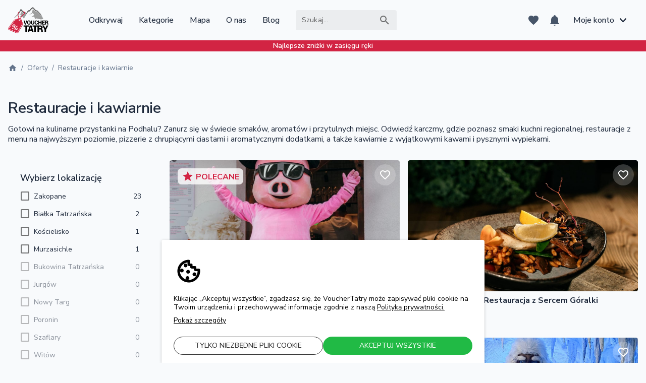

--- FILE ---
content_type: text/html; charset=utf-8
request_url: https://vouchertatry.pl/kategorie/restauracje-i-kawiarnie
body_size: 14574
content:
<!DOCTYPE html><html class=bg-slate-50 lang=pl dir=ltr><head><script>window.__INITIAL_STATE__={"categories":{"loading":false,"timestamp":1768594494458,"categories":[{"id":89,"group":"city","name":"Ząb","slug":"zab","brief":"miejscowość","order":0,"image":null},{"id":87,"group":"city","name":"Murzasichle","slug":"murzasichle","brief":"Murzasichle","order":0,"image":null},{"id":86,"group":"city","name":"Jurgów","slug":"jurgow","brief":"Jurgów","order":0,"image":null},{"id":9,"group":"city","name":"Zakopane","slug":"zakopane","brief":"Stolica zimowej turystyki w Polsce, słynąca z malowniczych krajobrazów, górskich szlaków i bogatej kultury góralskiej.","order":10,"image":null},{"id":10,"group":"city","name":"Nowy Targ","slug":"nowy-targ","brief":"Miasto słynące z tradycji handlowych i kultury ludowej, a także z pięknych widoków na Tatry i Beskidy.","order":20,"image":null},{"id":11,"group":"city","name":"Kościelisko","slug":"koscielisko","brief":"Malownicza miejscowość słynąca z pięknych widoków na Tatry i górskich szlaków.","order":30,"image":null},{"id":12,"group":"city","name":"Poronin","slug":"poronin","brief":"Małe miasteczko słynące z pięknych widoków na Tatry i bogatej kultury góralskiej.","order":40,"image":null},{"id":13,"group":"city","name":"Białka Tatrzańska","slug":"bialka-tatrzanska","brief":"Popularne miejsce wypoczynku z pięknymi krajobrazami i bogatą infrastrukturą turystyczną, w tym basenami termalnymi i wyciągami narciarskimi.","order":50,"image":null},{"id":14,"group":"city","name":"Bukowina Tatrzańska","slug":"bukowina-tatrzanska","brief":"Miejscowość położona w pobliżu Tatr Zachodnich, słynąca z pięknych widoków na Tatry i bogatej kultury góralskiej.","order":60,"image":null},{"id":18,"group":"city","name":"Szaflary","slug":"szaflary","brief":"Wieś słynąca z termalnych źródeł wód mineralnych i pięknych krajobrazów.","order":100,"image":null},{"id":45,"group":"city","name":"Witów","slug":"witow","brief":"Witów","order":110,"image":null},{"id":1,"group":"main","name":"Woda, sauny i zjeżdżalnie","slug":"woda-sauny-i-zjezdzalnie","brief":"Baseny, sauny, jacuzzi, zjeżdżalnie i inne atrakcje. Wszystko dla miłośników wody, którzy chcą odprężyć się, zrelaksować i cieszyć się przyjemnym czasem spędzonym w wodzie. Bez względu na to, czy szukasz miejsca na rodzinny wypad, romantyczną chwilę we dwoje, czy po prostu odpoczynku po wyczerpującej wspinaczce górskiej.","order":10,"image":"categories\u002Ftermy-i-parki-wodne-RzYbpuTs.jpg"},{"id":2,"group":"main","name":"Restauracje i kawiarnie","slug":"restauracje-i-kawiarnie","brief":"Gotowi na kulinarne przystanki na Podhalu? Zanurz się w świecie smaków, aromatów i przytulnych miejsc. Odwiedź karczmy, gdzie poznasz smaki kuchni regionalnej, restauracje z menu na najwyższym poziomie, pizzerie z chrupiącymi ciastami i aromatycznymi dodatkami, a także kawiarnie z wyjątkowymi kawami i pysznymi wypiekami.","order":20,"image":"categories\u002Fclsp1yc5s00070wo5erajbldf.jpg"},{"id":4,"group":"main","name":"Śnieżne szaleństwo","slug":"sniezne-szalenstwo","brief":"Czy to narciarstwo, snowboard, skitouring, czy inne sporty zimowe, na Podhalu znajdziesz wszystko, czego potrzebujesz. Najlepsze stoki narciarskie, wypożyczalnie sprzętu, szkoły narciarskie i snowboardowe. Znajdź swoje miejsce na aktywny wypoczynek i ciesz się sportami zimowymi w otoczeniu pięknej przyrody.","order":40,"image":"categories\u002Fclsp1wz5j00050wo5eqyzf8g7.jpg"},{"id":6,"group":"main","name":"Przygoda i ruch","slug":"przygoda-i-ruch","brief":"Czas na aktywny wypoczynek! Szlaki turystyczne, ścieżki rowerowe, parki linowe, a także miejsca, w których możesz spróbować swoich sił w sportach ekstremalnych.","order":60,"image":"categories\u002Fprzygoda-i-ruch-YV69437T.jpg"},{"id":7,"group":"main","name":"Usługi i transport","slug":"uslugi-i-transport","brief":"Potrzebujesz pomocy w organizacji wycieczki? Chcesz wynająć samochód, aby zwiedzić Podhale? A może szukasz przewodnika, który pokaże Ci najpiękniejsze miejsca w okolicy? Znajdź usługi, które pomogą Ci w organizacji wycieczki i sprawią, że Twój pobyt na Podhalu będzie niezapomniany.","order":70,"image":"categories\u002Fuslugi-i-transport-5Z2Y3X4a.jpg"},{"id":8,"group":"main","name":"Zakupy i pamiątki","slug":"zakupy-i-pamiatki","brief":"Czas na zakupy! Znajdź sklepy, w których kupisz pamiątki, regionalne, ręcznie robione produkty, a także sprzęt sportowy i rękodzieła.","order":80,"image":"categories\u002Fzakupy-i-pamiatki-4a3b2c1d.jpg"},{"id":47,"group":"main","name":"Inne","slug":"inne","brief":"Skorzystaj z bezpiecznych transferów w niższej cenie. Komfortowe pojazdy, bezpieczeństwo jazdy i atrakcyjne zniżki czekają!","order":90,"image":"categories\u002Fcls1puawo000a14moheze6467.jpg"},{"id":82,"group":"main","name":"Dla dzieci","slug":"dla-dzieci","brief":"Wyjątkowe atrakcje dla najmłodszych w niższych cenach. Najlepsze zniżki na  place zabaw, warsztaty i pokoje niespodzianek. Doświadczeni animatorzy czekają na dzieci, aby umilić im czas podczas wakacji na Podhalu.","order":110,"image":"categories\u002Fcls37nv38000m14mo40r3fsl9.jpg"},{"id":46,"group":"main","name":"Atrakcje: Aktywnie i Sportowo","slug":"atrakcje-aktywnie-i-sportowo","brief":"Atrakcje Podhala w wyjątkowych cenach! Doświadcz ekstremalnych przygód, rozwijaj swoje sportowe pasje i doświadczaj nowych przygód, które na długo zostaną w pamięci! Adrenalina, ruch, i niezapomniane chwile czekają – sprawdź nasze wyjątkowe oferty w niższych cenach!","order":120,"image":"categories\u002Fcls37iusq000g14mo740f2t08.jpg"},{"id":42,"group":"tag","name":"Bestsellery","slug":"bestsellery","brief":"Najpopularniejsze atrakcje w okolicy, które przyciągają tłumy turystów z całego świata. Sprawdź, co warto zobaczyć i dołącz do grona zadowolonych podróżników!","order":10,"image":null},{"id":43,"group":"tag","name":"Nowości","slug":"nowosci","brief":"Odkryj najnowsze atrakcje w okolicy, które z pewnością zrobią na Tobie wrażenie. Sprawdź, co warto zobaczyć i bądź na bieżąco z nowinkami turystycznymi.","order":20,"image":null},{"id":84,"group":"tag","name":"Polecane","slug":"polecane","brief":"Odkryj wyjątkowe oferty, których nie chcesz przegapić! Znajdziesz tutaj nasze rekomendacje, które nie sposób ominąć będąc na Podhalu! Przeżyj niezapomniane doświadczenia, dzięki którym czas spędzony w tych miejscach na długo pozostanie w pamięci.","order":40,"image":null},{"id":24,"group":"type","name":"Sportowy","slug":"sportowy","brief":"Adrenalina i niezapomniane wrażenia gwarantowane! Skorzystaj z naszych ofert sportowych i przeżyj niezapomniane chwile na stoku czy w trakcie wspinaczki.","order":60,"image":null},{"id":26,"group":"type","name":"Kulturalny","slug":"kulturalny","brief":"Odkryj historię i piękno zabytkowych obiektów, muzeów, zamków i skansenów. Weź udział w warsztatach artystycznych i poczuj klimat dawnych czasów.","order":80,"image":null},{"id":27,"group":"type","name":"Rozrywkowy","slug":"rozrywkowy","brief":"Dla miłośników parków rozrywki, parków linowych i wodnych, oraz organizowanych imprez, mamy wiele propozycji na niezapomniane wakacje.","order":90,"image":null},{"id":28,"group":"type","name":"Kulinarny","slug":"kulinarny","brief":"Przekonaj się, że droga do serca leży przez żołądek. Degustuj lokalne potrawy i napoje, odwiedzaj karczmy i restauracje, uczestnicz w warsztatach kulinarncyh i ciesz się smakiem wakacji!","order":100,"image":null},{"id":30,"group":"type","name":"Praktyczny","slug":"praktyczny","brief":"Zorganizuj wakacje w łatwy i przyjemny sposób. Skorzystaj z naszych ofert i ciesz się wakacjami bez stresu i zmartwień.","order":120,"image":null}]},"auth":{"user":null},"deals":{"allDeals":[{"id":150,"title":"CrazyPig- Amerykańskie BBQ w Sercu Tatr!","slug":"crazy-pig-zakopane-amerykanskie-bbq","brief":"-10% na menu","summary":"W sercu Zakopanego dymi się po amerykańsku! Crazy Pig to miejsce, gdzie góralski klimat spotyka BBQ pełne smaku i dobrej zabawy.","location":{"id":83,"address":"Tadeusza Kościuszki 4, Zakopane","latitude":49.294863,"longitude":19.952833,"rating":4.5,"ratingCount":319},"categories":[{"id":2,"group":"main","name":"Restauracje i kawiarnie","slug":"restauracje-i-kawiarnie","order":20},{"id":9,"group":"city","name":"Zakopane","slug":"zakopane","order":10},{"id":28,"group":"type","name":"Kulinarny","slug":"kulinarny","order":100},{"id":43,"group":"tag","name":"Nowości","slug":"nowosci","order":20},{"id":84,"group":"tag","name":"Polecane","slug":"polecane","order":40}],"image":"deals\u002Fcmboz4tsv004b0wnx6aj28d24.jpg"},{"id":149,"title":"Rispetto – Włoska Restauracja z Sercem Góralki","slug":"rispetto-wloska-restauracja-z-sercem-goralki-w-zakopanem","brief":"-10% na menu","summary":"Poznaj miejsce, gdzie smaki Italii łączą się z góralskim sercem. To właśnie tutaj, każdy dzień wygląda jak święto włoskiej kuchni!","location":{"id":82,"address":"Józefa Piłsudskiego 4, Zakopane","latitude":49.292073,"longitude":19.956844,"rating":4.8,"ratingCount":451},"categories":[{"id":2,"group":"main","name":"Restauracje i kawiarnie","slug":"restauracje-i-kawiarnie","order":20},{"id":9,"group":"city","name":"Zakopane","slug":"zakopane","order":10},{"id":26,"group":"type","name":"Kulturalny","slug":"kulturalny","order":80},{"id":42,"group":"tag","name":"Bestsellery","slug":"bestsellery","order":10},{"id":43,"group":"tag","name":"Nowości","slug":"nowosci","order":20}],"image":"deals\u002Fcmawkqajz00350wnx966u4uzl.jpg"},{"id":148,"title":"Karczma Chata Zbójnicka – Autentyczna Góralska Atmosfera","slug":"karczma-chata-zbojnicka-autentyczna-goralska-atmosfera-w-sercu-zakopanego","brief":"- 10% na menu","summary":"Doświadcz prawdziwej góralskiej gościnności w sercu Zakopanego, w niepowtarzalnej atmosferze pełnej tradycji i regionalnych smaków.","location":{"id":81,"address":"Jagiellońska 27, Zakopane","latitude":49.296423,"longitude":19.96457,"rating":4.5,"ratingCount":2539},"categories":[{"id":2,"group":"main","name":"Restauracje i kawiarnie","slug":"restauracje-i-kawiarnie","order":20},{"id":9,"group":"city","name":"Zakopane","slug":"zakopane","order":10},{"id":28,"group":"type","name":"Kulinarny","slug":"kulinarny","order":100},{"id":43,"group":"tag","name":"Nowości","slug":"nowosci","order":20},{"id":88,"group":"tag","name":"Top oferty","slug":"top-oferty","order":50}],"image":"deals\u002Fcmawgehe0001x0wnxed9jgvdc.jpg"},{"id":147,"title":"Lodowa Kawiarnia - Zanurz się w Bajkowy Klimat!","slug":"lodowa-kawiarnia-w-zakopanem-be-happy-muzeum-yeti-house","brief":"-10% na menu","summary":"Zanurz się w bajkowej atmosferze Lodowej Kawiarni w Zakopanem, gdzie czekają na Ciebie bajecznie ozdobione desery i kultowe Pink Latte!","location":{"id":80,"address":"Krupówki 73c, Zakopane","latitude":49.292381,"longitude":19.959688,"rating":4,"ratingCount":99},"categories":[{"id":2,"group":"main","name":"Restauracje i kawiarnie","slug":"restauracje-i-kawiarnie","order":20},{"id":9,"group":"city","name":"Zakopane","slug":"zakopane","order":10},{"id":25,"group":"type","name":"Relaksacyjny","slug":"relaksacyjny","order":70},{"id":28,"group":"type","name":"Kulinarny","slug":"kulinarny","order":100},{"id":29,"group":"type","name":"Romantyczny","slug":"romantyczny","order":110},{"id":42,"group":"tag","name":"Bestsellery","slug":"bestsellery","order":10},{"id":43,"group":"tag","name":"Nowości","slug":"nowosci","order":20},{"id":82,"group":"main","name":"Dla dzieci","slug":"dla-dzieci","order":110},{"id":88,"group":"tag","name":"Top oferty","slug":"top-oferty","order":50}],"image":"deals\u002Fcmawdtlk1001d0wnxf8aq9bog.jpg"},{"id":142,"title":"Le Chalet – Włoska Perła Podhala","slug":"restauracja-le-chalet-wloska-perla-podhala-w-murzasichlu","brief":"- 5% na menu","summary":"Odkryj prawdziwie włoskie smaki i niepowtarzalny klimat pod Tatrami w Le Chalet. Najstarsza włoska restauracja na Podhalu zaprasza!","location":{"id":76,"address":"Sądelska 86\u002Fb, Murzasichle","latitude":49.307911,"longitude":20.042013,"rating":4,"ratingCount":483},"categories":[{"id":2,"group":"main","name":"Restauracje i kawiarnie","slug":"restauracje-i-kawiarnie","order":20},{"id":5,"group":"main","name":"Artystycznie i kreatywnie","slug":"artystycznie-i-kreatywnie","order":50},{"id":28,"group":"type","name":"Kulinarny","slug":"kulinarny","order":100},{"id":29,"group":"type","name":"Romantyczny","slug":"romantyczny","order":110},{"id":43,"group":"tag","name":"Nowości","slug":"nowosci","order":20},{"id":87,"group":"city","name":"Murzasichle","slug":"murzasichle","order":0}],"image":"deals\u002Fcm724ypdi002b0tmi3zgi0gbn.jpg"},{"id":141,"title":"U Wnuka – Poznaj Najstarszą Restaurację w Zakopanem","slug":"najstarsza-restauracja-w-zakopanem-u-wnuka","brief":"-10% na menu","summary":"Zniżka na menu","location":{"id":75,"address":"Kościeliska 8, Zakopane","latitude":49.29528,"longitude":19.945429,"rating":4.4,"ratingCount":2551},"categories":[{"id":2,"group":"main","name":"Restauracje i kawiarnie","slug":"restauracje-i-kawiarnie","order":20},{"id":9,"group":"city","name":"Zakopane","slug":"zakopane","order":10},{"id":28,"group":"type","name":"Kulinarny","slug":"kulinarny","order":100},{"id":43,"group":"tag","name":"Nowości","slug":"nowosci","order":20}],"image":"deals\u002Fcm7088wxz00230tmi8duq8l14.jpg"},{"id":140,"title":"Sajgonka Kuchnia Orientalna – Prawdziwy Smak Azji w Zakopanem!","slug":"restauracja-sajgonka-kuchnia-orientalna-zakopane","brief":"- 10% na menu","summary":"Spróbuj wyjątkowego chińczyka pod Tatrami – smaki Orientu w sercu Zakopanego! Klasyczne azjatyckie dania w górskim klimacie.","location":{"id":74,"address":"Bachledy 32, Zakopane","latitude":49.313279,"longitude":19.976338,"rating":4.7,"ratingCount":302},"categories":[{"id":2,"group":"main","name":"Restauracje i kawiarnie","slug":"restauracje-i-kawiarnie","order":20},{"id":9,"group":"city","name":"Zakopane","slug":"zakopane","order":10},{"id":28,"group":"type","name":"Kulinarny","slug":"kulinarny","order":100},{"id":44,"group":"tag","name":"Popularne oferty","slug":"popularne-oferty","order":30}],"image":"deals\u002Fcm6te076o00160tmiegi3gkc8.jpg"},{"id":134,"title":"Restauracja Diamond Białka Tatrzańska","slug":"restauracja-diamond-w-bialce-tatrzanskiej-znizka-na-menu","brief":"- 5% na menu","summary":"Zniżka na menu","location":{"id":69,"address":"Środkowa 284E, Białka Tatrzańska","latitude":49.396971,"longitude":20.103388,"rating":4.5,"ratingCount":58},"categories":[{"id":2,"group":"main","name":"Restauracje i kawiarnie","slug":"restauracje-i-kawiarnie","order":20},{"id":13,"group":"city","name":"Białka Tatrzańska","slug":"bialka-tatrzanska","order":50},{"id":28,"group":"type","name":"Kulinarny","slug":"kulinarny","order":100},{"id":43,"group":"tag","name":"Nowości","slug":"nowosci","order":20}],"image":"deals\u002Fcm0b0uwsi004h0jqu38m3hegl.jpg"},{"id":121,"title":"Restauracja Zbyrcok - Kuchnia Regionalna","slug":"zbyrcok-kuchnia-regionalna-w-zakopanem","brief":"-10 % na menu","summary":"To kameralna restauracja, zachwycająca tradycyjnymi smakami i przytulnym wnętrzem, które przenosi naszych gości w magiczną atmosferę góralskich chałup.","location":{"id":62,"address":"Krupówki 37, Zakopane","latitude":49.293701,"longitude":19.954407,"rating":4.8,"ratingCount":267},"categories":[{"id":2,"group":"main","name":"Restauracje i kawiarnie","slug":"restauracje-i-kawiarnie","order":20},{"id":9,"group":"city","name":"Zakopane","slug":"zakopane","order":10},{"id":28,"group":"type","name":"Kulinarny","slug":"kulinarny","order":100},{"id":43,"group":"tag","name":"Nowości","slug":"nowosci","order":20}],"image":"deals\u002Fclx0d07zw001q0vque0abe50q.jpg"},{"id":119,"title":"Restauracja Trattoria Parmigano w Zakopanem","slug":"restauracja-trattoria-parmigano-w-zakopanem","brief":"-10 % na menu","summary":"Zniżka na menu","location":{"id":61,"address":"Krupówki 29, Zakopane","latitude":49.294813,"longitude":19.954165,"rating":4.6,"ratingCount":285},"categories":[{"id":2,"group":"main","name":"Restauracje i kawiarnie","slug":"restauracje-i-kawiarnie","order":20},{"id":9,"group":"city","name":"Zakopane","slug":"zakopane","order":10},{"id":28,"group":"type","name":"Kulinarny","slug":"kulinarny","order":100},{"id":42,"group":"tag","name":"Bestsellery","slug":"bestsellery","order":10},{"id":43,"group":"tag","name":"Nowości","slug":"nowosci","order":20}],"image":"deals\u002Fclx0ciohy001e0vque2aub948.jpg"},{"id":55,"title":"Góralska Tradycja - Restauracja i Cukiernia","slug":"goralska-tradycja-restauracja-i-cukiernia-w-zakopanem","brief":"-10% na menu","summary":"Zniżka na menu","location":{"id":60,"address":"Krupówki 29, Zakopane","latitude":49.294926,"longitude":19.954244,"rating":4.5,"ratingCount":2433},"categories":[{"id":2,"group":"main","name":"Restauracje i kawiarnie","slug":"restauracje-i-kawiarnie","order":20},{"id":9,"group":"city","name":"Zakopane","slug":"zakopane","order":10},{"id":28,"group":"type","name":"Kulinarny","slug":"kulinarny","order":100},{"id":42,"group":"tag","name":"Bestsellery","slug":"bestsellery","order":10},{"id":44,"group":"tag","name":"Popularne oferty","slug":"popularne-oferty","order":30}],"image":"deals\u002Fclx08stsk000m0vqu409c762h.jpg"},{"id":49,"title":"Restauracja Villa Adamo zaprasza!","slug":"restauracja-villa-adamo-w-zakopanem","brief":"-5% na menu","summary":"-5% na menu","location":{"id":52,"address":"Bilinówka 6, Zakopane","latitude":49.30233,"longitude":19.949834,"rating":5,"ratingCount":108},"categories":[{"id":2,"group":"main","name":"Restauracje i kawiarnie","slug":"restauracje-i-kawiarnie","order":20},{"id":9,"group":"city","name":"Zakopane","slug":"zakopane","order":10},{"id":28,"group":"type","name":"Kulinarny","slug":"kulinarny","order":100},{"id":43,"group":"tag","name":"Nowości","slug":"nowosci","order":20}],"image":"deals\u002Fcltpknn61000e0vny46ui3gpr.jpg"},{"id":34,"title":"Restauracja Sport Corner: autorskie burgery i sport","slug":"restauracja-sport-corner-pizza-i-burgery-zakopane","brief":"-10% na menu","summary":"Restauracja","location":{"id":32,"address":"Mariusza Zaruskiego 2, Zakopane","latitude":49.294533,"longitude":19.951563,"rating":4.6,"ratingCount":1887},"categories":[{"id":2,"group":"main","name":"Restauracje i kawiarnie","slug":"restauracje-i-kawiarnie","order":20},{"id":9,"group":"city","name":"Zakopane","slug":"zakopane","order":10},{"id":28,"group":"type","name":"Kulinarny","slug":"kulinarny","order":100},{"id":43,"group":"tag","name":"Nowości","slug":"nowosci","order":20}],"image":"deals\u002Fclt2wl957000b0vr16ufocy0e.jpg"},{"id":33,"title":"Restauracja Przycup, smacznie i przyjemnie","slug":"restauracja-przycup-zakopane-znizka-na-menu","brief":"-5% na menu","summary":"Wyjątkowa restauracja na szlaku do Doliny Strążyskiej","location":{"id":31,"address":"Strążyska 2i, Zakopane","latitude":49.287373,"longitude":19.9468,"rating":4.8,"ratingCount":89},"categories":[{"id":2,"group":"main","name":"Restauracje i kawiarnie","slug":"restauracje-i-kawiarnie","order":20},{"id":9,"group":"city","name":"Zakopane","slug":"zakopane","order":10},{"id":28,"group":"type","name":"Kulinarny","slug":"kulinarny","order":100},{"id":43,"group":"tag","name":"Nowości","slug":"nowosci","order":20}],"image":"deals\u002Fclt320coe00130vr1291nh089.jpg"},{"id":29,"title":"Odkryj Karczmę Sywor na Polanie Siwarna w Kościelisku","slug":"karczma-sywor-na-polana-siwarna-w-koscielisko","brief":"-10% na menu","summary":null,"location":{"id":2,"address":"Sywarne 50A, Kościelisko","latitude":49.283855,"longitude":19.900526,"rating":4.3,"ratingCount":1733},"categories":[{"id":2,"group":"main","name":"Restauracje i kawiarnie","slug":"restauracje-i-kawiarnie","order":20},{"id":11,"group":"city","name":"Kościelisko","slug":"koscielisko","order":30},{"id":28,"group":"type","name":"Kulinarny","slug":"kulinarny","order":100},{"id":43,"group":"tag","name":"Nowości","slug":"nowosci","order":20}],"image":"deals\u002Fclsdc9ifm000x0iqa0hth3e7i.jpg"},{"id":27,"title":"Restauracja pod Arkadami, smacznie i kameralnie","slug":"restauracja-pod-arkadami-zakopane-blisko-krupowek","brief":"-5% na menu","summary":null,"location":{"id":30,"address":"Kościeliska 2a, Zakopane","latitude":49.29635,"longitude":19.947496,"rating":4.2,"ratingCount":510},"categories":[{"id":2,"group":"main","name":"Restauracje i kawiarnie","slug":"restauracje-i-kawiarnie","order":20},{"id":9,"group":"city","name":"Zakopane","slug":"zakopane","order":10},{"id":28,"group":"type","name":"Kulinarny","slug":"kulinarny","order":100},{"id":43,"group":"tag","name":"Nowości","slug":"nowosci","order":20}],"image":"deals\u002Fclsd9be8j000f0iqabdfbdh88.jpg"},{"id":25,"title":"Karczma Zornica na Pardałówce, jedyne takie miejsce w okolicy","slug":"karczma-zornica-na-pardalowce-w-zakopanem-znizka","brief":"-5% na menu","summary":null,"location":{"id":16,"address":"Pardałówka 1, Zakopane","latitude":49.290907,"longitude":19.980963,"rating":3.8,"ratingCount":1624},"categories":[{"id":2,"group":"main","name":"Restauracje i kawiarnie","slug":"restauracje-i-kawiarnie","order":20},{"id":9,"group":"city","name":"Zakopane","slug":"zakopane","order":10},{"id":28,"group":"type","name":"Kulinarny","slug":"kulinarny","order":100}],"image":"deals\u002Fclsbtlrds000b19qa5ub70wbj.jpg"},{"id":24,"title":"Karczma Biały Potok, rustykalnie, tradycyjnie i smacznie","slug":"karczma-bialy-potok-w-zakopanem-z-kominkiem","brief":"-10% na menu","summary":null,"location":{"id":17,"address":"Droga Do Białego 7, Zakopane","latitude":49.283539,"longitude":19.956803,"rating":4.4,"ratingCount":1116},"categories":[{"id":2,"group":"main","name":"Restauracje i kawiarnie","slug":"restauracje-i-kawiarnie","order":20},{"id":9,"group":"city","name":"Zakopane","slug":"zakopane","order":10},{"id":28,"group":"type","name":"Kulinarny","slug":"kulinarny","order":100},{"id":43,"group":"tag","name":"Nowości","slug":"nowosci","order":20}],"image":"deals\u002Fclsbt8xfd000319qa7tbzcuk3.jpg"},{"id":21,"title":"Chatka u Tadka, kulinarnie od 1964r.","slug":"chatka-u-tadka-najlepsza-restauracja-w-bialce","brief":"-10% na menu","summary":null,"location":{"id":24,"address":"Środkowa 144, Białka Tatrzańska","latitude":49.38495,"longitude":20.107759,"rating":4.3,"ratingCount":1578},"categories":[{"id":2,"group":"main","name":"Restauracje i kawiarnie","slug":"restauracje-i-kawiarnie","order":20},{"id":13,"group":"city","name":"Białka Tatrzańska","slug":"bialka-tatrzanska","order":50},{"id":28,"group":"type","name":"Kulinarny","slug":"kulinarny","order":100}],"image":"deals\u002Fclrqfng9t006n14pe8hrxbx4b.jpg"},{"id":20,"title":"Restauracja Siuchajsko z góralską kapelą i pokazami tańca","slug":"restauracja-siuchajsko-z-goralska-kapela-i-pokazami-tanca-ze-znizka","brief":"-10% na menu","summary":null,"location":{"id":19,"address":"Krzeptówki 49, Zakopane","latitude":49.28281,"longitude":19.919668,"rating":4.3,"ratingCount":4188},"categories":[{"id":2,"group":"main","name":"Restauracje i kawiarnie","slug":"restauracje-i-kawiarnie","order":20},{"id":9,"group":"city","name":"Zakopane","slug":"zakopane","order":10},{"id":28,"group":"type","name":"Kulinarny","slug":"kulinarny","order":100},{"id":42,"group":"tag","name":"Bestsellery","slug":"bestsellery","order":10}],"image":"deals\u002Fclrp4xzrc002914pecp5vdfft.jpg"},{"id":19,"title":"Bistro Las, wyjątkowa kuchnia wegańska i wegetariańska","slug":"bistro-las-kuchnia-weganska-i-wegetarianska-w-zakopanem","brief":"-10% na menu","summary":null,"location":{"id":22,"address":"Władysława Orkana 1\u002Fd, Zakopane","latitude":49.292325,"longitude":19.952628,"rating":4.8,"ratingCount":831},"categories":[{"id":2,"group":"main","name":"Restauracje i kawiarnie","slug":"restauracje-i-kawiarnie","order":20},{"id":9,"group":"city","name":"Zakopane","slug":"zakopane","order":10},{"id":28,"group":"type","name":"Kulinarny","slug":"kulinarny","order":100},{"id":43,"group":"tag","name":"Nowości","slug":"nowosci","order":20}],"image":"deals\u002Fclrp4ibkd001z14pe42w6czyq.jpg"},{"id":17,"title":"ZakoStrefa Resto-Bar, połączenie tradycji z nowoczesnością","slug":"zakostrefa-resto-bar-znizka-na-menu-zakopane","brief":"-10% na menu","summary":null,"location":{"id":23,"address":"Nowotarska 46, Zakopane","latitude":49.304092,"longitude":19.958622,"rating":4.6,"ratingCount":208},"categories":[{"id":2,"group":"main","name":"Restauracje i kawiarnie","slug":"restauracje-i-kawiarnie","order":20},{"id":9,"group":"city","name":"Zakopane","slug":"zakopane","order":10},{"id":28,"group":"type","name":"Kulinarny","slug":"kulinarny","order":100}],"image":"deals\u002Fclrmbe95m000113p04jm33xso.jpg"},{"id":16,"title":"Skosztuj wyjątkowego pstrąga z ognia w Naboo Pstrągarnia","slug":"pstragarnia-w-zakopanem-pstraga-z-ognia-w-naboo","brief":"-10% na menu","summary":null,"location":{"id":9,"address":"Przewodników Tatrzańskich 1, Zakopane","latitude":49.284025,"longitude":19.974607,"rating":4.8,"ratingCount":1258},"categories":[{"id":2,"group":"main","name":"Restauracje i kawiarnie","slug":"restauracje-i-kawiarnie","order":20},{"id":9,"group":"city","name":"Zakopane","slug":"zakopane","order":10},{"id":28,"group":"type","name":"Kulinarny","slug":"kulinarny","order":100},{"id":43,"group":"tag","name":"Nowości","slug":"nowosci","order":20}],"image":"deals\u002Fclrp7j8ja004b14pe8q83ck77.jpg"},{"id":10,"title":"Wyjątkowe smaki w Restauracja Javorina w Zakopanem","slug":"restauracja-javorina-w-zakopanem-doskonala-kuchnia","brief":"-10% na menu","summary":null,"location":{"id":4,"address":"Strążyska 1, Zakopane","latitude":49.287276,"longitude":19.947939,"rating":4.6,"ratingCount":1393},"categories":[{"id":2,"group":"main","name":"Restauracje i kawiarnie","slug":"restauracje-i-kawiarnie","order":20},{"id":9,"group":"city","name":"Zakopane","slug":"zakopane","order":10},{"id":28,"group":"type","name":"Kulinarny","slug":"kulinarny","order":100},{"id":43,"group":"tag","name":"Nowości","slug":"nowosci","order":20}],"image":"deals\u002Fclrp6ipsp003r14pebw1059v4.jpg"},{"id":6,"title":"Bistro Kryjówka, prawdziwe włoskie specjały","slug":"najlepsza-restauracja-w-zakopanem-bistro-kryjowka","brief":"-10% na menu","summary":null,"location":{"id":7,"address":"Nowotarska 3A, Zakopane","latitude":49.297608,"longitude":19.948466,"rating":4.9,"ratingCount":1171},"categories":[{"id":2,"group":"main","name":"Restauracje i kawiarnie","slug":"restauracje-i-kawiarnie","order":20},{"id":9,"group":"city","name":"Zakopane","slug":"zakopane","order":10},{"id":28,"group":"type","name":"Kulinarny","slug":"kulinarny","order":100},{"id":42,"group":"tag","name":"Bestsellery","slug":"bestsellery","order":10},{"id":43,"group":"tag","name":"Nowości","slug":"nowosci","order":20}],"image":"deals\u002Fclrp5v18d003b14pe26xnac8c.jpg"},{"id":5,"title":"Karczma Góralska Kryjówka, smaki góralskiej kuchni w wyjatkowej odsłonie","slug":"karczma-goralska-kryjowka-smaki-goralskiej-kuchni-w-zakopanem","brief":"-10% na menu","summary":null,"location":{"id":11,"address":"Nowotarska 10, Zakopane","latitude":49.298154,"longitude":19.94897,"rating":4.9,"ratingCount":1551},"categories":[{"id":2,"group":"main","name":"Restauracje i kawiarnie","slug":"restauracje-i-kawiarnie","order":20},{"id":9,"group":"city","name":"Zakopane","slug":"zakopane","order":10},{"id":28,"group":"type","name":"Kulinarny","slug":"kulinarny","order":100},{"id":42,"group":"tag","name":"Bestsellery","slug":"bestsellery","order":10}],"image":"deals\u002Fclrp5igbt002x14pe77etcn5v.jpg"},{"id":4,"title":"Wyjątkowa uczta w Pizzerii Włoska Kryjówka","slug":"pizzeria-wloska-kryjowka-restauracja-wloska-w-zakopanem","brief":"-10% na menu","summary":null,"location":{"id":3,"address":"Tadeusza Kościuszki 19a, Zakopane","latitude":49.299187,"longitude":19.959363,"rating":4.7,"ratingCount":1968},"categories":[{"id":2,"group":"main","name":"Restauracje i kawiarnie","slug":"restauracje-i-kawiarnie","order":20},{"id":9,"group":"city","name":"Zakopane","slug":"zakopane","order":10},{"id":28,"group":"type","name":"Kulinarny","slug":"kulinarny","order":100}],"image":"deals\u002Fclrp5b4xw002n14pe888fh3t1.jpg"}],"categoriesFilter":{"main":[],"city":[],"type":[],"tag":[]},"loading":false},"history":{}};document.currentScript.remove()</script><title>Restauracje i kawiarnie - Voucher Tatry</title><meta property="og:title" name="og:title" content="Restauracje i kawiarnie - Voucher Tatry" data-qmeta="ogTitle"><meta name="description" content="Gotowi na kulinarne przystanki na Podhalu? Zanurz się w świecie smaków, aromatów i przytulnych miejsc. Odwiedź karczmy, gdzie poznasz smaki kuchni regionalnej, restauracje z menu na najwyższym poziomie, pizzerie z chrupiącymi ciastami i aromatycznymi dodatkami, a także kawiarnie z wyjątkowymi kawami i pysznymi wypiekami." data-qmeta="description"><link rel="canonical" href="https://vouchertatry.pl/kategorie/restauracje-i-kawiarnie" data-qmeta="canonical"> <meta charset=utf-8><meta name=format-detection content="telephone=no"><meta name=msapplication-tap-highlight content=no><meta name=viewport content="user-scalable=no,initial-scale=1,maximum-scale=1,minimum-scale=1,width=device-width"><link rel=icon href=/voucher-tatry.svg type=image/svg+xml><link rel=preconnect href=https://fonts.googleapis.com><link rel=preconnect href=https://fonts.gstatic.com crossorigin><link href="https://fonts.googleapis.com/css2?family=Nunito+Sans:wght@300;400;500;600;700&display=swap" rel=stylesheet><script type=module crossorigin src=/assets/index.8544e68d.js></script><link rel=stylesheet href=/assets/index.df305527.css> <link rel="modulepreload" href="/assets/MainLayout.112e959d.js" crossorigin><link rel="modulepreload" href="/assets/components.3e9b1476.js" crossorigin><link rel="stylesheet" href="/assets/components.ee621b56.css"><link rel="modulepreload" href="/assets/CategoriesShow.83d21555.js" crossorigin></head><body class="desktop no-touch body--light antialiased overflow-y-scroll" data-server-rendered><script id="qmeta-init">window.__Q_META__={"title":"Restauracje i kawiarnie - Voucher Tatry","meta":{"ogTitle":{"property":"og:title","name":"og:title","content":"Restauracje i kawiarnie - Voucher Tatry"},"description":{"name":"description","content":"Gotowi na kulinarne przystanki na Podhalu? Zanurz się w świecie smaków, aromatów i przytulnych miejsc. Odwiedź karczmy, gdzie poznasz smaki kuchni regionalnej, restauracje z menu na najwyższym poziomie, pizzerie z chrupiącymi ciastami i aromatycznymi dodatkami, a także kawiarnie z wyjątkowymi kawami i pysznymi wypiekami."}},"link":{"canonical":{"rel":"canonical","href":"https://vouchertatry.pl/kategorie/restauracje-i-kawiarnie"}},"htmlAttr":{},"bodyAttr":{}}</script> <div id=q-app><div class="text-slate-800 overflow-hidden"><div class="bg-slate-50 text-black main-layout-header pt-safe top-0 fixed inset-x-0 z-50" height-hint><div class="container h-16 sm:h-20 flex items-center justify-between"><!----><div><a href="/" class="w-16 sm:w-20 block"><span><svg fill="none" xmlns="http://www.w3.org/2000/svg" viewBox="0 0 645 426"><path fill-rule="evenodd" clip-rule="evenodd" d="m275.8 266.5.5 2.3h.3l.4-2.2 13-47.7h15.8l-21.1 65.3h-16.4l-21-65.3H263l12.8 47.6Zm84.9-9.1c0 8-2.5 14.6-7.6 19.9a26.7 26.7 0 0 1-20 7.8 27 27 0 0 1-20.2-7.8 27.1 27.1 0 0 1-7.7-20v-11.7a27.1 27.1 0 0 1 16.9-25.8c3.4-1.4 7.1-2 10.8-1.9 8.3 0 15 2.6 20 7.9a27.2 27.2 0 0 1 7.8 19.8v11.8Zm-15.1-11.8c0-4.7-1.1-8.5-3.3-11.5-2.2-3-5.3-4.5-9.3-4.5a11 11 0 0 0-9.4 4.5 19 19 0 0 0-3.3 11.5v11.8c0 4.7 1.1 8.6 3.3 11.5a11 11 0 0 0 9.5 4.5c4 0 7-1.5 9.2-4.5a19 19 0 0 0 3.3-11.5v-11.8Zm73.9-26.7v42.7c0 7.5-2.5 13.2-7.5 17.4-5 4-11.4 6-19.4 6-8.1 0-14.7-2-19.6-6-5-4.2-7.5-10-7.5-17.4V219h15.2v42.7c0 4 1 7 3.1 9 2.1 1.9 5 2.8 8.8 2.8 3.7 0 6.6-1 8.6-2.8 2-2 3-5 3-9V219l15.3-.1Zm57.1 42.3.1.3A24.4 24.4 0 0 1 470 279c-4.2 4-10.3 6-18.4 6-8 0-14.6-2.4-19.7-7.3-5-5-7.6-11.5-7.6-19.4v-13.6c0-7.9 2.5-14.3 7.3-19.3 4.9-5 11.2-7.5 19-7.5 8.2 0 14.5 2.1 19 6.3 4.3 4.1 6.8 10 7.3 17.7v.3H462c0-3.4-1-6.7-2.9-9.5-1.7-2-4.5-3.1-8.6-3.1a9.4 9.4 0 0 0-8.1 4.1c-2 2.8-3 6.4-3 11v13.6c0 4.5 1 8.2 3.2 11a11 11 0 0 0 9 4.1c3.6 0 6.2-1 7.7-2.9 1.5-2 2.4-5 2.6-9.3h14.7Zm59 23h-15v-26.3h-24.2v26.3H481v-65.3h15.3v27.3h24.1V219h15.2v65.2Zm47.5-28h-25.6v16.3h30.2v11.7h-45.4v-65.3h45.5v11.6h-30.3v14H583l.1 11.7Zm23 3v25h-15.2v-65.3H616c7.6 0 13.6 1.7 18 5.2s6.6 8.3 6.6 14.4a14 14 0 0 1-2.6 8.7c-2 2.7-4.8 4.7-7.9 6 4 1 6.9 3 8.6 5.6 1.8 2.6 2.7 6 2.7 9.9v4.1c0 1.7.2 3.6.7 5.8.5 2.2 1.4 3.8 2.7 4.7v.9h-15.6c-1.2-1-2-2.6-2.4-5-.4-2.3-.6-4.5-.6-6.5v-4c0-3-.8-5.4-2.4-7-1.7-1.7-4-2.5-7.2-2.5h-10.5Zm0-11.7h10c3 0 5.4-.7 7-2a7.8 7.8 0 0 0 2.4-6c0-2.7-.8-4.9-2.5-6.5-1.6-1.7-4-2.5-7-2.5h-10v17" fill="#000"/><path fill-rule="evenodd" clip-rule="evenodd" d="m115.5 201 60.5-21.8c4.3-1.6 9-2 13.5-1-3.7 6.9-8.5 16.8-12 23.9-12.5 1.8-10.8 16.6 0 20.4 9.4 3.3 20.4-1.1 17.1-14l3.4-7 6.6-13.4c3.1 3.8 5.7 8.5 7.7 13.7l23.1 60.9c5.1 13.4 3.7 20.5-4 33.8l-69 119.5c-6.1 10.6-19.6 11.7-31.7 6.4L13.8 371.2c-12.2-5.4-16.5-22.1-9.5-32.1l83.8-118.7c7.7-13.3 14.5-14.8 27.4-19.4Z" fill="#D22443"/><path fill-rule="evenodd" clip-rule="evenodd" d="m291.3 100.6 26.6-46.5 26.3-4.4 22.9-29.5 29.7-20 49 52.6 22.5 3.5 53.6 57.5 41.8 79.9-44.8-68.4-52.1-53.8-22.6-2.6-47.5-49.1L370 38.9l-23.3 31-26.2 5.6-28.4 42.6-14.5-15-31.6-4.8-31-33.2-12.8-3.6-31.3 52.8-31.3 29-40.8 37.6-4.3-1.2 72.4-77.8 33.2-67.7 16.8 5.5 30.7 41.7 31.6 6.1 12.1 13" fill="#5B5B5B"/><path fill-rule="evenodd" clip-rule="evenodd" d="m215 72.3 31 31.4 31.6 4.5 14.5 14.3-31.3 51-22.8 11.2-5.3-26.4-52.7-.2 31.7-23.6-4.8-15.8-30.8 11.8 30.9-31 8-27.2Zm181.7-43 47.5 46.6 22.6 2.4 52.1 51 44.8 64.8-38.8 7.1-69.5-16.7-24.8 12.6-13-43-47.4 7.1 47.8-33.1-21.4-31.3-67.6 35.9 51.2-39.3 16.5-64" fill="#9D9E9E"/><path d="M248.2 125.7c-5.7 4.5-10.7 8.8-15.9 14.4-13 14-22.6 29.4-31.2 46.3l-6.6 13.3c-2.3 4.5-3.5 7.9-6.2 12.4-2 3.3-6.3 2.5-8 1.2-2-1.6-1.1-6.1-.2-7.8 4.4-8.7 8.6-17.6 13.2-26.2a225 225 0 0 1 31.7-46c5.7-6 11-10.7 17-15.4a58.8 58.8 0 0 0 16.3-17.4c2-3.9 2.3-7.1 1.4-9.8-1-2.7-3-5-5.4-6.7l-2.8-1.8a36 36 0 0 0-5.2-2.6l-9.8-13.3a64 64 0 0 1 22 8.6 25 25 0 0 1 10.7 12.7 22 22 0 0 1-2.1 17.4 68.1 68.1 0 0 1-19 20.7h.1Zm-82 49.8-1.8-5.1c-10.5-31.4-20.7-61.8.3-87 3.6-4.4 9.6-8.6 17.1-12l-8.3 17-1.1 1.3c-17.5 21-8.2 48.8 1.5 77.5l1.6 5-1.8.6-7.5 2.7Z" fill="#D22443"/><path d="M106.4 284c-12.7-6.2-26.8-1.4-34.8 10-8.5 12.1-4.7 23.8 6.6 29.2 10.7 5.2 25.4 2.8 34.8-10.5 7.7-11 6.2-22.6-6.5-28.7h-.1Zm-6 8c5.3 2.6 3.8 8.6-.7 15-5.1 7.4-10.6 10.6-15.5 8.2-5-2.4-4.3-8.6.5-15.2 4.5-6.5 10.4-10.6 15.5-8h.2Zm-30.8 62.9 88.8-45.7-9.2-4.5-89 45.7 9.4 4.5Zm71.5-18.6c-12.5-6-26.7-1.3-34.7 10.2-8.4 12-4.6 23.6 6.6 29 10.7 5.2 25.5 2.8 34.8-10.5 7.6-11 6.1-22.5-6.6-28.6l-.1-.1Zm-6 8c5.3 2.6 3.9 8.6-.7 15.2-5 7.2-10.5 10.4-15.4 8-4.9-2.4-4.2-8.5.6-15.2 4.5-6.4 10.3-10.4 15.5-8Z" fill="#fff"/><path fill-rule="evenodd" clip-rule="evenodd" d="m99.7 226.9-.3.5-83.3 118c-2.4 3.4.1 10.1 3.8 11.8l115.6 50.7c3.8 1.7 11.8 3.7 14.5-.8l68.5-118.3c9-15.6-1.1-41.2-4.7-58.5l13 34.5c4.4 11.5 2.7 16.4-3.4 27L155 410c-4.5 7.6-15 6.2-21.8 3.2L17.6 362.4c-7-3-10.7-14-6.2-20.3l83.2-117.8.1-.3c6.4-11 11.7-11.8 23-15.9l33-11.8c-15 7-44 18.6-51 30.6Z" fill="#fff"/><path fill-rule="evenodd" clip-rule="evenodd" d="M329.8 317.2h-28.3v88.1h-25v-88.1h-28V298h81.3v19.2Zm61.1-19.2v19.2h28v88.1h25v-88.1h26.6v88.1h25v-41h17.2c5.2 0 9.1 1.4 11.8 4 2.7 2.7 4 6.6 4 11.7v6.5c0 3.3.4 6.9 1 10.7.6 4 1.9 6.6 3.9 8.1H559V404c-2-1.5-3.5-4-4.3-7.7-.9-3.6-1.3-6.8-1.3-9.5V380c0-6.5-1.4-12-4.3-16.3-3.5-4.7-8.5-8-14.2-9.3a31 31 0 0 0 13-9.7c2.9-4 4.3-8.8 4.3-14.3 0-10-3.6-17.9-10.9-23.6-8.6-6.2-19-9.2-29.5-8.7H390.9v-.1Zm-13.8 86.5h-33.9l-6 20.8h-25L346.6 298h26.8l34.7 107.3h-25l-6-20.8Zm-28.3-19.2h22.7L360.3 327h-.4l-11.1 38.3Zm146.7-20.2h16.4c5 0 8.9-1.1 11.5-3.4 2.7-2.3 4-5.6 4-9.9 0-4.4-1.4-7.9-4.1-10.6-2.7-2.7-6.6-4-11.5-4h-16.3v27.9Zm98.8-.2h.5L616 298h27l-36.4 69.6v37.7h-24.8v-39L546 298h27l21.2 46.9" fill="#000"/></svg>
</span></a></div><div class="items-center xl:gap-6 text-sm lg:text-base xl:text-lg hidden md:flex mr-auto pl-4 lg:pl-16"><a class="q-btn q-btn-item non-selectable no-outline q-btn--flat q-btn--rectangle q-btn--actionable q-focusable q-hoverable q-btn--no-uppercase rounded whitespace-nowrap text-slate-800 bg-slate-50 [&amp;_.on-right]:ml-1 text-base" style="" tabindex="0" href="/"><span class="q-focus-helper"></span><span class="q-btn__content text-center col items-center q-anchor--skip justify-center row"><span class="block">Odkrywaj</span></span></a><a class="q-btn q-btn-item non-selectable no-outline q-btn--flat q-btn--rectangle q-btn--actionable q-focusable q-hoverable q-btn--no-uppercase rounded whitespace-nowrap text-slate-800 bg-slate-50 [&amp;_.on-right]:ml-1 text-base" style="" tabindex="0" href="/kategorie"><span class="q-focus-helper"></span><span class="q-btn__content text-center col items-center q-anchor--skip justify-center row"><span class="block">Kategorie</span></span></a><a class="q-btn q-btn-item non-selectable no-outline q-btn--flat q-btn--rectangle q-btn--actionable q-focusable q-hoverable q-btn--no-uppercase rounded whitespace-nowrap text-slate-800 bg-slate-50 [&amp;_.on-right]:ml-1 text-base" style="" tabindex="0" href="/mapa"><span class="q-focus-helper"></span><span class="q-btn__content text-center col items-center q-anchor--skip justify-center row"><span class="block">Mapa</span></span></a><a class="q-btn q-btn-item non-selectable no-outline q-btn--flat q-btn--rectangle q-btn--actionable q-focusable q-hoverable q-btn--no-uppercase rounded whitespace-nowrap text-slate-800 bg-slate-50 [&amp;_.on-right]:ml-1 text-base" style="" tabindex="0" href="/o-nas"><span class="q-focus-helper"></span><span class="q-btn__content text-center col items-center q-anchor--skip justify-center row"><span class="block">O nas</span></span></a><a class="q-btn q-btn-item non-selectable no-outline q-btn--flat q-btn--rectangle q-btn--actionable q-focusable q-hoverable q-btn--no-uppercase rounded whitespace-nowrap text-slate-800 bg-slate-50 [&amp;_.on-right]:ml-1 text-base" style="" tabindex="0" href="/blog"><span class="q-focus-helper"></span><span class="q-btn__content text-center col items-center q-anchor--skip justify-center row"><span class="block">Blog</span></span></a><!----></div><div class="hidden md:flex items-center lg:gap-4"><div class="block lg:hidden"><button class="q-btn q-btn-item non-selectable no-outline q-btn--flat q-btn--round q-btn--actionable q-focusable q-hoverable text-slate-600" style="" tabindex="0" type="button" aria-label="Szukaj"><span class="q-focus-helper"></span><span class="q-btn__content text-center col items-center q-anchor--skip justify-center row"><i class="q-icon" style="" aria-hidden="true" role="img"><svg viewBox="0 0 24 24"><path style="" d="M9.5,3A6.5,6.5 0 0,1 16,9.5C16,11.11 15.41,12.59 14.44,13.73L14.71,14H15.5L20.5,19L19,20.5L14,15.5V14.71L13.73,14.44C12.59,15.41 11.11,16 9.5,16A6.5,6.5 0 0,1 3,9.5A6.5,6.5 0 0,1 9.5,3M9.5,5C7,5 5,7 5,9.5C5,12 7,14 9.5,14C12,14 14,12 14,9.5C14,7 12,5 9.5,5Z"></path></svg></i></span></button><div><!----></div></div><a class="q-btn q-btn-item non-selectable no-outline q-btn--flat q-btn--round q-btn--actionable q-focusable q-hoverable text-slate-600" style="" tabindex="0" href="/ulubione" aria-label="Ulubione"><span class="q-focus-helper"></span><span class="q-btn__content text-center col items-center q-anchor--skip justify-center row"><i class="q-icon" style="" aria-hidden="true" role="img"><svg viewBox="0 0 24 24"><path style="" d="M12,21.35L10.55,20.03C5.4,15.36 2,12.27 2,8.5C2,5.41 4.42,3 7.5,3C9.24,3 10.91,3.81 12,5.08C13.09,3.81 14.76,3 16.5,3C19.58,3 22,5.41 22,8.5C22,12.27 18.6,15.36 13.45,20.03L12,21.35Z"></path></svg></i></span></a><!----><!----></div><!----></div><div class="bg-primary text-white text-center text-sm font-semibold py-0.5 h-[22px]">Najlepsze zniżki w zasięgu ręki</div></div><div class="pt-[86px] sm:pt-[102px]" style=""><div class="min-h-[calc(100vh-var(--t-header-height)-var(--t-footer-tabs)-var(--t-footer-height))] flex items-stretch [&amp;&gt;*]:w-full"><div class="min-h-[400px] pt-6 pb-12 lg:pb-16"><div class="container pb-2 text-slate-500 hidden lg:block pb-8"><div class="q-breadcrumbs text-sm"><div class="flex items-center justify-start q-gutter-sm"><div class="flex items-center text-slate-500"><a class="q-breadcrumbs__el q-link flex inline items-center relative-position q-link--focusable" href="/"><i class="q-icon q-breadcrumbs__el-icon" style="" aria-hidden="true"><svg viewBox="0 0 24 24"><path style="" d="M10,20V14H14V20H19V12H22L12,3L2,12H5V20H10Z"></path></svg></i></a></div><div class="q-breadcrumbs__separator">/</div><div class="flex items-center text-slate-500"><a class="q-breadcrumbs__el q-link flex inline items-center relative-position q-link--focusable q-router-link--active" href="/kategorie">Oferty</a></div><div class="q-breadcrumbs__separator">/</div><div class="flex items-center q-breadcrumbs--last"><a class="q-breadcrumbs__el q-link flex inline items-center relative-position q-link--focusable q-router-link--exact-active q-router-link--active" href="/kategorie/restauracje-i-kawiarnie">Restauracje i kawiarnie</a></div></div></div></div><!--[--><div class="container"><div class="mb-2 md:mt-4 py-2 relative"><h1 class="text-2xl/none xl:text-3xl/none font-semibold">Restauracje i kawiarnie</h1><p class="my-4 leading-tight text-slate-800"><!--[-->Gotowi na kulinarne przystanki na Podhalu? Zanurz się w świecie smaków, aromatów i przytulnych miejsc. Odwiedź karczmy, gdzie poznasz smaki kuchni regionalnej, restauracje z menu na najwyższym poziomie, pizzerie z chrupiącymi ciastami i aromatycznymi dodatkami, a także kawiarnie z wyjątkowymi kawami i pysznymi wypiekami. <!--]--></p><div class="absolute top-0 right-0"><!--[--><!----><!--]--></div></div><div class="grid grid-cols-1 lg:grid-cols-3 xl:grid-cols-4 gap-8"><!----><div class="lg:col-span-2 xl:col-span-3"><div class="grid grid-cols-1 sm:grid-cols-2 2xl:grid-cols-3 gap-x-3 xl:gap-x-4 gap-y-8"><!----><!--[--><a href="/oferta/crazy-pig-zakopane-amerykanskie-bbq" class="block"><div class="relative mb-2 overflow-hidden"><div class="q-img q-img--menu rounded" style="" role="img"><div style="padding-bottom:57.142857142857146%;"></div><div class="q-img__content absolute-full q-anchor--skip"></div></div><!----><div class="absolute top-4 left-4 text-primary bg-white/80 rounded-lg px-2 py-1 flex items-center"><i class="q-icon" style="font-size:24px;" aria-hidden="true"><svg viewBox="0 0 24 24"><path style="" d="M12,17.27L18.18,21L16.54,13.97L22,9.24L14.81,8.62L12,2L9.19,8.62L2,9.24L7.45,13.97L5.82,21L12,17.27Z"></path></svg></i><div class="pt-0.5 pl-1 font-bold">POLECANE</div></div><!--[--><!--]--><!----></div><div class="font-bold line-clamp-2 max-h-16 overflow-hidden pb-1.5">CrazyPig- Amerykańskie BBQ w Sercu Tatr!</div><div class="text-primary font-bold line-clamp-2 max-h-16 overflow-hidden text-xl/none pb-1.5">-10% na menu</div><!--[--><!--]--></a><a href="/oferta/rispetto-wloska-restauracja-z-sercem-goralki-w-zakopanem" class="block"><div class="relative mb-2 overflow-hidden"><div class="q-img q-img--menu rounded" style="" role="img"><div style="padding-bottom:57.142857142857146%;"></div><div class="q-img__content absolute-full q-anchor--skip"></div></div><!----><!----><!--[--><!--]--><!----></div><div class="font-bold line-clamp-2 max-h-16 overflow-hidden pb-1.5">Rispetto – Włoska Restauracja z Sercem Góralki</div><div class="text-primary font-bold line-clamp-2 max-h-16 overflow-hidden text-xl/none pb-1.5">-10% na menu</div><!--[--><!--]--></a><a href="/oferta/karczma-chata-zbojnicka-autentyczna-goralska-atmosfera-w-sercu-zakopanego" class="block"><div class="relative mb-2 overflow-hidden"><div class="q-img q-img--menu rounded" style="" role="img"><div style="padding-bottom:57.142857142857146%;"></div><div class="q-img__content absolute-full q-anchor--skip"></div></div><!----><!----><!--[--><!--]--><!----></div><div class="font-bold line-clamp-2 max-h-16 overflow-hidden pb-1.5">Karczma Chata Zbójnicka – Autentyczna Góralska Atmosfera</div><div class="text-primary font-bold line-clamp-2 max-h-16 overflow-hidden text-xl/none pb-1.5">- 10% na menu</div><!--[--><!--]--></a><a href="/oferta/lodowa-kawiarnia-w-zakopanem-be-happy-muzeum-yeti-house" class="block"><div class="relative mb-2 overflow-hidden"><div class="q-img q-img--menu rounded" style="" role="img"><div style="padding-bottom:57.142857142857146%;"></div><div class="q-img__content absolute-full q-anchor--skip"></div></div><!----><!----><!--[--><!--]--><!----></div><div class="font-bold line-clamp-2 max-h-16 overflow-hidden pb-1.5">Lodowa Kawiarnia - Zanurz się w Bajkowy Klimat!</div><div class="text-primary font-bold line-clamp-2 max-h-16 overflow-hidden text-xl/none pb-1.5">-10% na menu</div><!--[--><!--]--></a><a href="/oferta/restauracja-le-chalet-wloska-perla-podhala-w-murzasichlu" class="block"><div class="relative mb-2 overflow-hidden"><div class="q-img q-img--menu rounded" style="" role="img"><div style="padding-bottom:57.142857142857146%;"></div><div class="q-img__content absolute-full q-anchor--skip"></div></div><!----><!----><!--[--><!--]--><!----></div><div class="font-bold line-clamp-2 max-h-16 overflow-hidden pb-1.5">Le Chalet – Włoska Perła Podhala</div><div class="text-primary font-bold line-clamp-2 max-h-16 overflow-hidden text-xl/none pb-1.5">- 5% na menu</div><!--[--><!--]--></a><a href="/oferta/najstarsza-restauracja-w-zakopanem-u-wnuka" class="block"><div class="relative mb-2 overflow-hidden"><div class="q-img q-img--menu rounded" style="" role="img"><div style="padding-bottom:57.142857142857146%;"></div><div class="q-img__content absolute-full q-anchor--skip"></div></div><!----><!----><!--[--><!--]--><!----></div><div class="font-bold line-clamp-2 max-h-16 overflow-hidden pb-1.5">U Wnuka – Poznaj Najstarszą Restaurację w Zakopanem</div><div class="text-primary font-bold line-clamp-2 max-h-16 overflow-hidden text-xl/none pb-1.5">-10% na menu</div><!--[--><!--]--></a><a href="/oferta/restauracja-sajgonka-kuchnia-orientalna-zakopane" class="block"><div class="relative mb-2 overflow-hidden"><div class="q-img q-img--menu rounded" style="" role="img"><div style="padding-bottom:57.142857142857146%;"></div><div class="q-img__content absolute-full q-anchor--skip"></div></div><!----><!----><!--[--><!--]--><!----></div><div class="font-bold line-clamp-2 max-h-16 overflow-hidden pb-1.5">Sajgonka Kuchnia Orientalna – Prawdziwy Smak Azji w Zakopanem!</div><div class="text-primary font-bold line-clamp-2 max-h-16 overflow-hidden text-xl/none pb-1.5">- 10% na menu</div><!--[--><!--]--></a><a href="/oferta/restauracja-diamond-w-bialce-tatrzanskiej-znizka-na-menu" class="block"><div class="relative mb-2 overflow-hidden"><div class="q-img q-img--menu rounded" style="" role="img"><div style="padding-bottom:57.142857142857146%;"></div><div class="q-img__content absolute-full q-anchor--skip"></div></div><!----><!----><!--[--><!--]--><!----></div><div class="font-bold line-clamp-2 max-h-16 overflow-hidden pb-1.5">Restauracja Diamond Białka Tatrzańska</div><div class="text-primary font-bold line-clamp-2 max-h-16 overflow-hidden text-xl/none pb-1.5">- 5% na menu</div><!--[--><!--]--></a><a href="/oferta/zbyrcok-kuchnia-regionalna-w-zakopanem" class="block"><div class="relative mb-2 overflow-hidden"><div class="q-img q-img--menu rounded" style="" role="img"><div style="padding-bottom:57.142857142857146%;"></div><div class="q-img__content absolute-full q-anchor--skip"></div></div><!----><!----><!--[--><!--]--><!----></div><div class="font-bold line-clamp-2 max-h-16 overflow-hidden pb-1.5">Restauracja Zbyrcok - Kuchnia Regionalna</div><div class="text-primary font-bold line-clamp-2 max-h-16 overflow-hidden text-xl/none pb-1.5">-10 % na menu</div><!--[--><!--]--></a><a href="/oferta/restauracja-trattoria-parmigano-w-zakopanem" class="block"><div class="relative mb-2 overflow-hidden"><div class="q-img q-img--menu rounded" style="" role="img"><div style="padding-bottom:57.142857142857146%;"></div><div class="q-img__content absolute-full q-anchor--skip"></div></div><!----><!----><!--[--><!--]--><!----></div><div class="font-bold line-clamp-2 max-h-16 overflow-hidden pb-1.5">Restauracja Trattoria Parmigano w Zakopanem</div><div class="text-primary font-bold line-clamp-2 max-h-16 overflow-hidden text-xl/none pb-1.5">-10 % na menu</div><!--[--><!--]--></a><a href="/oferta/goralska-tradycja-restauracja-i-cukiernia-w-zakopanem" class="block"><div class="relative mb-2 overflow-hidden"><div class="q-img q-img--menu rounded" style="" role="img"><div style="padding-bottom:57.142857142857146%;"></div><div class="q-img__content absolute-full q-anchor--skip"></div></div><!----><!----><!--[--><!--]--><!----></div><div class="font-bold line-clamp-2 max-h-16 overflow-hidden pb-1.5">Góralska Tradycja - Restauracja i Cukiernia</div><div class="text-primary font-bold line-clamp-2 max-h-16 overflow-hidden text-xl/none pb-1.5">-10% na menu</div><!--[--><!--]--></a><a href="/oferta/restauracja-villa-adamo-w-zakopanem" class="block"><div class="relative mb-2 overflow-hidden"><div class="q-img q-img--menu rounded" style="" role="img"><div style="padding-bottom:57.142857142857146%;"></div><div class="q-img__content absolute-full q-anchor--skip"></div></div><!----><!----><!--[--><!--]--><!----></div><div class="font-bold line-clamp-2 max-h-16 overflow-hidden pb-1.5">Restauracja Villa Adamo zaprasza!</div><div class="text-primary font-bold line-clamp-2 max-h-16 overflow-hidden text-xl/none pb-1.5">-5% na menu</div><!--[--><!--]--></a><a href="/oferta/restauracja-sport-corner-pizza-i-burgery-zakopane" class="block"><div class="relative mb-2 overflow-hidden"><div class="q-img q-img--menu rounded" style="" role="img"><div style="padding-bottom:57.142857142857146%;"></div><div class="q-img__content absolute-full q-anchor--skip"></div></div><!----><!----><!--[--><!--]--><!----></div><div class="font-bold line-clamp-2 max-h-16 overflow-hidden pb-1.5">Restauracja Sport Corner: autorskie burgery i sport</div><div class="text-primary font-bold line-clamp-2 max-h-16 overflow-hidden text-xl/none pb-1.5">-10% na menu</div><!--[--><!--]--></a><a href="/oferta/restauracja-przycup-zakopane-znizka-na-menu" class="block"><div class="relative mb-2 overflow-hidden"><div class="q-img q-img--menu rounded" style="" role="img"><div style="padding-bottom:57.142857142857146%;"></div><div class="q-img__content absolute-full q-anchor--skip"></div></div><!----><!----><!--[--><!--]--><!----></div><div class="font-bold line-clamp-2 max-h-16 overflow-hidden pb-1.5">Restauracja Przycup, smacznie i przyjemnie</div><div class="text-primary font-bold line-clamp-2 max-h-16 overflow-hidden text-xl/none pb-1.5">-5% na menu</div><!--[--><!--]--></a><a href="/oferta/karczma-sywor-na-polana-siwarna-w-koscielisko" class="block"><div class="relative mb-2 overflow-hidden"><div class="q-img q-img--menu rounded" style="" role="img"><div style="padding-bottom:57.142857142857146%;"></div><div class="q-img__content absolute-full q-anchor--skip"></div></div><!----><!----><!--[--><!--]--><!----></div><div class="font-bold line-clamp-2 max-h-16 overflow-hidden pb-1.5">Odkryj Karczmę Sywor na Polanie Siwarna w Kościelisku</div><div class="text-primary font-bold line-clamp-2 max-h-16 overflow-hidden text-xl/none pb-1.5">-10% na menu</div><!--[--><!--]--></a><a href="/oferta/restauracja-pod-arkadami-zakopane-blisko-krupowek" class="block"><div class="relative mb-2 overflow-hidden"><div class="q-img q-img--menu rounded" style="" role="img"><div style="padding-bottom:57.142857142857146%;"></div><div class="q-img__content absolute-full q-anchor--skip"></div></div><!----><!----><!--[--><!--]--><!----></div><div class="font-bold line-clamp-2 max-h-16 overflow-hidden pb-1.5">Restauracja pod Arkadami, smacznie i kameralnie</div><div class="text-primary font-bold line-clamp-2 max-h-16 overflow-hidden text-xl/none pb-1.5">-5% na menu</div><!--[--><!--]--></a><a href="/oferta/karczma-zornica-na-pardalowce-w-zakopanem-znizka" class="block"><div class="relative mb-2 overflow-hidden"><div class="q-img q-img--menu rounded" style="" role="img"><div style="padding-bottom:57.142857142857146%;"></div><div class="q-img__content absolute-full q-anchor--skip"></div></div><!----><!----><!--[--><!--]--><!----></div><div class="font-bold line-clamp-2 max-h-16 overflow-hidden pb-1.5">Karczma Zornica na Pardałówce, jedyne takie miejsce w okolicy</div><div class="text-primary font-bold line-clamp-2 max-h-16 overflow-hidden text-xl/none pb-1.5">-5% na menu</div><!--[--><!--]--></a><a href="/oferta/karczma-bialy-potok-w-zakopanem-z-kominkiem" class="block"><div class="relative mb-2 overflow-hidden"><div class="q-img q-img--menu rounded" style="" role="img"><div style="padding-bottom:57.142857142857146%;"></div><div class="q-img__content absolute-full q-anchor--skip"></div></div><!----><!----><!--[--><!--]--><!----></div><div class="font-bold line-clamp-2 max-h-16 overflow-hidden pb-1.5">Karczma Biały Potok, rustykalnie, tradycyjnie i smacznie</div><div class="text-primary font-bold line-clamp-2 max-h-16 overflow-hidden text-xl/none pb-1.5">-10% na menu</div><!--[--><!--]--></a><a href="/oferta/chatka-u-tadka-najlepsza-restauracja-w-bialce" class="block"><div class="relative mb-2 overflow-hidden"><div class="q-img q-img--menu rounded" style="" role="img"><div style="padding-bottom:57.142857142857146%;"></div><div class="q-img__content absolute-full q-anchor--skip"></div></div><!----><!----><!--[--><!--]--><!----></div><div class="font-bold line-clamp-2 max-h-16 overflow-hidden pb-1.5">Chatka u Tadka, kulinarnie od 1964r.</div><div class="text-primary font-bold line-clamp-2 max-h-16 overflow-hidden text-xl/none pb-1.5">-10% na menu</div><!--[--><!--]--></a><a href="/oferta/restauracja-siuchajsko-z-goralska-kapela-i-pokazami-tanca-ze-znizka" class="block"><div class="relative mb-2 overflow-hidden"><div class="q-img q-img--menu rounded" style="" role="img"><div style="padding-bottom:57.142857142857146%;"></div><div class="q-img__content absolute-full q-anchor--skip"></div></div><!----><!----><!--[--><!--]--><!----></div><div class="font-bold line-clamp-2 max-h-16 overflow-hidden pb-1.5">Restauracja Siuchajsko z góralską kapelą i pokazami tańca</div><div class="text-primary font-bold line-clamp-2 max-h-16 overflow-hidden text-xl/none pb-1.5">-10% na menu</div><!--[--><!--]--></a><a href="/oferta/bistro-las-kuchnia-weganska-i-wegetarianska-w-zakopanem" class="block"><div class="relative mb-2 overflow-hidden"><div class="q-img q-img--menu rounded" style="" role="img"><div style="padding-bottom:57.142857142857146%;"></div><div class="q-img__content absolute-full q-anchor--skip"></div></div><!----><!----><!--[--><!--]--><!----></div><div class="font-bold line-clamp-2 max-h-16 overflow-hidden pb-1.5">Bistro Las, wyjątkowa kuchnia wegańska i wegetariańska</div><div class="text-primary font-bold line-clamp-2 max-h-16 overflow-hidden text-xl/none pb-1.5">-10% na menu</div><!--[--><!--]--></a><a href="/oferta/zakostrefa-resto-bar-znizka-na-menu-zakopane" class="block"><div class="relative mb-2 overflow-hidden"><div class="q-img q-img--menu rounded" style="" role="img"><div style="padding-bottom:57.142857142857146%;"></div><div class="q-img__content absolute-full q-anchor--skip"></div></div><!----><!----><!--[--><!--]--><!----></div><div class="font-bold line-clamp-2 max-h-16 overflow-hidden pb-1.5">ZakoStrefa Resto-Bar, połączenie tradycji z nowoczesnością</div><div class="text-primary font-bold line-clamp-2 max-h-16 overflow-hidden text-xl/none pb-1.5">-10% na menu</div><!--[--><!--]--></a><a href="/oferta/pstragarnia-w-zakopanem-pstraga-z-ognia-w-naboo" class="block"><div class="relative mb-2 overflow-hidden"><div class="q-img q-img--menu rounded" style="" role="img"><div style="padding-bottom:57.142857142857146%;"></div><div class="q-img__content absolute-full q-anchor--skip"></div></div><!----><!----><!--[--><!--]--><!----></div><div class="font-bold line-clamp-2 max-h-16 overflow-hidden pb-1.5">Skosztuj wyjątkowego pstrąga z ognia w Naboo Pstrągarnia</div><div class="text-primary font-bold line-clamp-2 max-h-16 overflow-hidden text-xl/none pb-1.5">-10% na menu</div><!--[--><!--]--></a><a href="/oferta/restauracja-javorina-w-zakopanem-doskonala-kuchnia" class="block"><div class="relative mb-2 overflow-hidden"><div class="q-img q-img--menu rounded" style="" role="img"><div style="padding-bottom:57.142857142857146%;"></div><div class="q-img__content absolute-full q-anchor--skip"></div></div><!----><!----><!--[--><!--]--><!----></div><div class="font-bold line-clamp-2 max-h-16 overflow-hidden pb-1.5">Wyjątkowe smaki w Restauracja Javorina w Zakopanem</div><div class="text-primary font-bold line-clamp-2 max-h-16 overflow-hidden text-xl/none pb-1.5">-10% na menu</div><!--[--><!--]--></a><a href="/oferta/najlepsza-restauracja-w-zakopanem-bistro-kryjowka" class="block"><div class="relative mb-2 overflow-hidden"><div class="q-img q-img--menu rounded" style="" role="img"><div style="padding-bottom:57.142857142857146%;"></div><div class="q-img__content absolute-full q-anchor--skip"></div></div><!----><!----><!--[--><!--]--><!----></div><div class="font-bold line-clamp-2 max-h-16 overflow-hidden pb-1.5">Bistro Kryjówka, prawdziwe włoskie specjały</div><div class="text-primary font-bold line-clamp-2 max-h-16 overflow-hidden text-xl/none pb-1.5">-10% na menu</div><!--[--><!--]--></a><a href="/oferta/karczma-goralska-kryjowka-smaki-goralskiej-kuchni-w-zakopanem" class="block"><div class="relative mb-2 overflow-hidden"><div class="q-img q-img--menu rounded" style="" role="img"><div style="padding-bottom:57.142857142857146%;"></div><div class="q-img__content absolute-full q-anchor--skip"></div></div><!----><!----><!--[--><!--]--><!----></div><div class="font-bold line-clamp-2 max-h-16 overflow-hidden pb-1.5">Karczma Góralska Kryjówka, smaki góralskiej kuchni w wyjatkowej odsłonie</div><div class="text-primary font-bold line-clamp-2 max-h-16 overflow-hidden text-xl/none pb-1.5">-10% na menu</div><!--[--><!--]--></a><a href="/oferta/pizzeria-wloska-kryjowka-restauracja-wloska-w-zakopanem" class="block"><div class="relative mb-2 overflow-hidden"><div class="q-img q-img--menu rounded" style="" role="img"><div style="padding-bottom:57.142857142857146%;"></div><div class="q-img__content absolute-full q-anchor--skip"></div></div><!----><!----><!--[--><!--]--><!----></div><div class="font-bold line-clamp-2 max-h-16 overflow-hidden pb-1.5">Wyjątkowa uczta w Pizzerii Włoska Kryjówka</div><div class="text-primary font-bold line-clamp-2 max-h-16 overflow-hidden text-xl/none pb-1.5">-10% na menu</div><!--[--><!--]--></a><!--]--></div></div></div></div><!--]--></div></div><div class="bg-slate-50"><div class="container py-10"><div class="flex flex-col md:flex-row flex-wrap justify-around items-center gap-8"><div class="text-center md:text-left"><a href="/" class="inline-block mb-4 mx-auto w-12 sm:w-16"><span><svg fill="none" xmlns="http://www.w3.org/2000/svg" viewBox="0 0 645 426"><path fill-rule="evenodd" clip-rule="evenodd" d="m275.8 266.5.5 2.3h.3l.4-2.2 13-47.7h15.8l-21.1 65.3h-16.4l-21-65.3H263l12.8 47.6Zm84.9-9.1c0 8-2.5 14.6-7.6 19.9a26.7 26.7 0 0 1-20 7.8 27 27 0 0 1-20.2-7.8 27.1 27.1 0 0 1-7.7-20v-11.7a27.1 27.1 0 0 1 16.9-25.8c3.4-1.4 7.1-2 10.8-1.9 8.3 0 15 2.6 20 7.9a27.2 27.2 0 0 1 7.8 19.8v11.8Zm-15.1-11.8c0-4.7-1.1-8.5-3.3-11.5-2.2-3-5.3-4.5-9.3-4.5a11 11 0 0 0-9.4 4.5 19 19 0 0 0-3.3 11.5v11.8c0 4.7 1.1 8.6 3.3 11.5a11 11 0 0 0 9.5 4.5c4 0 7-1.5 9.2-4.5a19 19 0 0 0 3.3-11.5v-11.8Zm73.9-26.7v42.7c0 7.5-2.5 13.2-7.5 17.4-5 4-11.4 6-19.4 6-8.1 0-14.7-2-19.6-6-5-4.2-7.5-10-7.5-17.4V219h15.2v42.7c0 4 1 7 3.1 9 2.1 1.9 5 2.8 8.8 2.8 3.7 0 6.6-1 8.6-2.8 2-2 3-5 3-9V219l15.3-.1Zm57.1 42.3.1.3A24.4 24.4 0 0 1 470 279c-4.2 4-10.3 6-18.4 6-8 0-14.6-2.4-19.7-7.3-5-5-7.6-11.5-7.6-19.4v-13.6c0-7.9 2.5-14.3 7.3-19.3 4.9-5 11.2-7.5 19-7.5 8.2 0 14.5 2.1 19 6.3 4.3 4.1 6.8 10 7.3 17.7v.3H462c0-3.4-1-6.7-2.9-9.5-1.7-2-4.5-3.1-8.6-3.1a9.4 9.4 0 0 0-8.1 4.1c-2 2.8-3 6.4-3 11v13.6c0 4.5 1 8.2 3.2 11a11 11 0 0 0 9 4.1c3.6 0 6.2-1 7.7-2.9 1.5-2 2.4-5 2.6-9.3h14.7Zm59 23h-15v-26.3h-24.2v26.3H481v-65.3h15.3v27.3h24.1V219h15.2v65.2Zm47.5-28h-25.6v16.3h30.2v11.7h-45.4v-65.3h45.5v11.6h-30.3v14H583l.1 11.7Zm23 3v25h-15.2v-65.3H616c7.6 0 13.6 1.7 18 5.2s6.6 8.3 6.6 14.4a14 14 0 0 1-2.6 8.7c-2 2.7-4.8 4.7-7.9 6 4 1 6.9 3 8.6 5.6 1.8 2.6 2.7 6 2.7 9.9v4.1c0 1.7.2 3.6.7 5.8.5 2.2 1.4 3.8 2.7 4.7v.9h-15.6c-1.2-1-2-2.6-2.4-5-.4-2.3-.6-4.5-.6-6.5v-4c0-3-.8-5.4-2.4-7-1.7-1.7-4-2.5-7.2-2.5h-10.5Zm0-11.7h10c3 0 5.4-.7 7-2a7.8 7.8 0 0 0 2.4-6c0-2.7-.8-4.9-2.5-6.5-1.6-1.7-4-2.5-7-2.5h-10v17" fill="#000"/><path fill-rule="evenodd" clip-rule="evenodd" d="m115.5 201 60.5-21.8c4.3-1.6 9-2 13.5-1-3.7 6.9-8.5 16.8-12 23.9-12.5 1.8-10.8 16.6 0 20.4 9.4 3.3 20.4-1.1 17.1-14l3.4-7 6.6-13.4c3.1 3.8 5.7 8.5 7.7 13.7l23.1 60.9c5.1 13.4 3.7 20.5-4 33.8l-69 119.5c-6.1 10.6-19.6 11.7-31.7 6.4L13.8 371.2c-12.2-5.4-16.5-22.1-9.5-32.1l83.8-118.7c7.7-13.3 14.5-14.8 27.4-19.4Z" fill="#D22443"/><path fill-rule="evenodd" clip-rule="evenodd" d="m291.3 100.6 26.6-46.5 26.3-4.4 22.9-29.5 29.7-20 49 52.6 22.5 3.5 53.6 57.5 41.8 79.9-44.8-68.4-52.1-53.8-22.6-2.6-47.5-49.1L370 38.9l-23.3 31-26.2 5.6-28.4 42.6-14.5-15-31.6-4.8-31-33.2-12.8-3.6-31.3 52.8-31.3 29-40.8 37.6-4.3-1.2 72.4-77.8 33.2-67.7 16.8 5.5 30.7 41.7 31.6 6.1 12.1 13" fill="#5B5B5B"/><path fill-rule="evenodd" clip-rule="evenodd" d="m215 72.3 31 31.4 31.6 4.5 14.5 14.3-31.3 51-22.8 11.2-5.3-26.4-52.7-.2 31.7-23.6-4.8-15.8-30.8 11.8 30.9-31 8-27.2Zm181.7-43 47.5 46.6 22.6 2.4 52.1 51 44.8 64.8-38.8 7.1-69.5-16.7-24.8 12.6-13-43-47.4 7.1 47.8-33.1-21.4-31.3-67.6 35.9 51.2-39.3 16.5-64" fill="#9D9E9E"/><path d="M248.2 125.7c-5.7 4.5-10.7 8.8-15.9 14.4-13 14-22.6 29.4-31.2 46.3l-6.6 13.3c-2.3 4.5-3.5 7.9-6.2 12.4-2 3.3-6.3 2.5-8 1.2-2-1.6-1.1-6.1-.2-7.8 4.4-8.7 8.6-17.6 13.2-26.2a225 225 0 0 1 31.7-46c5.7-6 11-10.7 17-15.4a58.8 58.8 0 0 0 16.3-17.4c2-3.9 2.3-7.1 1.4-9.8-1-2.7-3-5-5.4-6.7l-2.8-1.8a36 36 0 0 0-5.2-2.6l-9.8-13.3a64 64 0 0 1 22 8.6 25 25 0 0 1 10.7 12.7 22 22 0 0 1-2.1 17.4 68.1 68.1 0 0 1-19 20.7h.1Zm-82 49.8-1.8-5.1c-10.5-31.4-20.7-61.8.3-87 3.6-4.4 9.6-8.6 17.1-12l-8.3 17-1.1 1.3c-17.5 21-8.2 48.8 1.5 77.5l1.6 5-1.8.6-7.5 2.7Z" fill="#D22443"/><path d="M106.4 284c-12.7-6.2-26.8-1.4-34.8 10-8.5 12.1-4.7 23.8 6.6 29.2 10.7 5.2 25.4 2.8 34.8-10.5 7.7-11 6.2-22.6-6.5-28.7h-.1Zm-6 8c5.3 2.6 3.8 8.6-.7 15-5.1 7.4-10.6 10.6-15.5 8.2-5-2.4-4.3-8.6.5-15.2 4.5-6.5 10.4-10.6 15.5-8h.2Zm-30.8 62.9 88.8-45.7-9.2-4.5-89 45.7 9.4 4.5Zm71.5-18.6c-12.5-6-26.7-1.3-34.7 10.2-8.4 12-4.6 23.6 6.6 29 10.7 5.2 25.5 2.8 34.8-10.5 7.6-11 6.1-22.5-6.6-28.6l-.1-.1Zm-6 8c5.3 2.6 3.9 8.6-.7 15.2-5 7.2-10.5 10.4-15.4 8-4.9-2.4-4.2-8.5.6-15.2 4.5-6.4 10.3-10.4 15.5-8Z" fill="#fff"/><path fill-rule="evenodd" clip-rule="evenodd" d="m99.7 226.9-.3.5-83.3 118c-2.4 3.4.1 10.1 3.8 11.8l115.6 50.7c3.8 1.7 11.8 3.7 14.5-.8l68.5-118.3c9-15.6-1.1-41.2-4.7-58.5l13 34.5c4.4 11.5 2.7 16.4-3.4 27L155 410c-4.5 7.6-15 6.2-21.8 3.2L17.6 362.4c-7-3-10.7-14-6.2-20.3l83.2-117.8.1-.3c6.4-11 11.7-11.8 23-15.9l33-11.8c-15 7-44 18.6-51 30.6Z" fill="#fff"/><path fill-rule="evenodd" clip-rule="evenodd" d="M329.8 317.2h-28.3v88.1h-25v-88.1h-28V298h81.3v19.2Zm61.1-19.2v19.2h28v88.1h25v-88.1h26.6v88.1h25v-41h17.2c5.2 0 9.1 1.4 11.8 4 2.7 2.7 4 6.6 4 11.7v6.5c0 3.3.4 6.9 1 10.7.6 4 1.9 6.6 3.9 8.1H559V404c-2-1.5-3.5-4-4.3-7.7-.9-3.6-1.3-6.8-1.3-9.5V380c0-6.5-1.4-12-4.3-16.3-3.5-4.7-8.5-8-14.2-9.3a31 31 0 0 0 13-9.7c2.9-4 4.3-8.8 4.3-14.3 0-10-3.6-17.9-10.9-23.6-8.6-6.2-19-9.2-29.5-8.7H390.9v-.1Zm-13.8 86.5h-33.9l-6 20.8h-25L346.6 298h26.8l34.7 107.3h-25l-6-20.8Zm-28.3-19.2h22.7L360.3 327h-.4l-11.1 38.3Zm146.7-20.2h16.4c5 0 8.9-1.1 11.5-3.4 2.7-2.3 4-5.6 4-9.9 0-4.4-1.4-7.9-4.1-10.6-2.7-2.7-6.6-4-11.5-4h-16.3v27.9Zm98.8-.2h.5L616 298h27l-36.4 69.6v37.7h-24.8v-39L546 298h27l21.2 46.9" fill="#000"/></svg>
</span></a><div><div class="flex md:ml-auto md:mr-0 mx-auto items-center flex-shrink-0 space-x-2"><a rel="nofollow" href="https://play.google.com/store/apps/details?id=pl.vouchertatry.app" class="bg-slate-200 inline-flex py-2.5 px-4 rounded items-center hover:bg-slate-300 focus:outline-none w-36 h-12"><svg xmlns="http://www.w3.org/2000/svg" fill="currentColor" class="w-5 h-5 sm:w-6 sm:h-6" viewBox="0 0 512 512"><path d="M99.617 8.057a50.191 50.191 0 00-38.815-6.713l230.932 230.933 74.846-74.846L99.617 8.057zM32.139 20.116c-6.441 8.563-10.148 19.077-10.148 30.199v411.358c0 11.123 3.708 21.636 10.148 30.199l235.877-235.877L32.139 20.116zM464.261 212.087l-67.266-37.637-81.544 81.544 81.548 81.548 67.273-37.64c16.117-9.03 25.738-25.442 25.738-43.908s-9.621-34.877-25.749-43.907zM291.733 279.711L60.815 510.629c3.786.891 7.639 1.371 11.492 1.371a50.275 50.275 0 0027.31-8.07l266.965-149.372-74.849-74.847z"></path></svg><span class="ml-2 flex items-start flex-col leading-none whitespace-nowrap"><span class="text-[10px] text-gray-600 pt-1 uppercase">Pobierz z</span><span class="title-font font-medium/none text-sm">Google Play</span></span></a><a rel="nofollow" href="https://apps.apple.com/pl/app/voucher-tatry/id6448735075" class="bg-slate-200 inline-flex py-2.5 px-4 rounded items-center hover:bg-slate-300 focus:outline-none w-36 h-12"><svg xmlns="http://www.w3.org/2000/svg" fill="currentColor" class="w-5 h-5 sm:w-6 sm:h-6" viewBox="0 0 305 305"><path d="M40.74 112.12c-25.79 44.74-9.4 112.65 19.12 153.82C74.09 286.52 88.5 305 108.24 305c.37 0 .74 0 1.13-.02 9.27-.37 15.97-3.23 22.45-5.99 7.27-3.1 14.8-6.3 26.6-6.3 11.22 0 18.39 3.1 25.31 6.1 6.83 2.95 13.87 6 24.26 5.81 22.23-.41 35.88-20.35 47.92-37.94a168.18 168.18 0 0021-43l.09-.28a2.5 2.5 0 00-1.33-3.06l-.18-.08c-3.92-1.6-38.26-16.84-38.62-58.36-.34-33.74 25.76-51.6 31-54.84l.24-.15a2.5 2.5 0 00.7-3.51c-18-26.37-45.62-30.34-56.73-30.82a50.04 50.04 0 00-4.95-.24c-13.06 0-25.56 4.93-35.61 8.9-6.94 2.73-12.93 5.09-17.06 5.09-4.64 0-10.67-2.4-17.65-5.16-9.33-3.7-19.9-7.9-31.1-7.9l-.79.01c-26.03.38-50.62 15.27-64.18 38.86z"></path><path d="M212.1 0c-15.76.64-34.67 10.35-45.97 23.58-9.6 11.13-19 29.68-16.52 48.38a2.5 2.5 0 002.29 2.17c1.06.08 2.15.12 3.23.12 15.41 0 32.04-8.52 43.4-22.25 11.94-14.5 17.99-33.1 16.16-49.77A2.52 2.52 0 00212.1 0z"></path></svg><span class="ml-2 flex items-start flex-col leading-none whitespace-nowrap"><span class="text-[10px] text-gray-600 pt-1 uppercase">Pobierz w</span><span class="title-font font-medium/none text-sm">App Store</span></span></a></div></div></div><div class="pt-16"><div class="flex items-center text-sm/tight gap-4"><i class="q-icon" style="font-size:32px;" aria-hidden="true"><svg viewBox="0 0 24 24"><path style="" d="M22 5.5H9C7.9 5.5 7 6.4 7 7.5V16.5C7 17.61 7.9 18.5 9 18.5H22C23.11 18.5 24 17.61 24 16.5V7.5C24 6.4 23.11 5.5 22 5.5M22 16.5H9V9.17L15.5 12.5L22 9.17V16.5M15.5 10.81L9 7.5H22L15.5 10.81M5 16.5C5 16.67 5.03 16.83 5.05 17H1C.448 17 0 16.55 0 16S.448 15 1 15H5V16.5M3 7H5.05C5.03 7.17 5 7.33 5 7.5V9H3C2.45 9 2 8.55 2 8S2.45 7 3 7M1 12C1 11.45 1.45 11 2 11H5V13H2C1.45 13 1 12.55 1 12Z"></path></svg></i><div><a class="text-lg/tight font-semibold" href="/cdn-cgi/l/email-protection#92f9fdfce6f3f9e6d2e4fde7f1faf7e0e6f3e6e0ebbce2fe"><span class="__cf_email__" data-cfemail="c2a9adacb6a3a9b682b4adb7a1aaa7b0b6a3b6b0bbecb2ae">[email&#160;protected]</span></a><div>Pon - Pt, 9:00 - 17:00</div></div></div></div><div class="flex justify-between gap-12"><div class="text-sm"><div class="text-lg font-semibold mb-4">Pomoc</div><a href="/strona/regulamin" class="block"> Regulamin </a><a href="/strona/polityka-prywatnosci" class="block"> Polityka prywatności </a></div><div class="text-sm"><div class="text-lg font-semibold mb-4">Dla Firm</div><a href="/o-nas" class="block"> O nas </a><a href="/wspolpraca" class="block"> Współpraca </a></div></div></div><div class="text-slate-500 text-sm font-semibold text-center mt-12"> VoucherTatry © 2026</div></div></div></div><div class="q-tabs row no-wrap items-center q-tabs--not-scrollable q-tabs--horizontal q-tabs__arrows--inside q-tabs--mobile-without-arrows pb-safe-or-4 select-none border-t fixed bottom-0 inset-x-0 z-50 bg-slate-50 text-slate-900 block md:hidden" role="tablist"><!----><div class="q-tabs__content scroll--mobile row no-wrap items-center self-stretch hide-scrollbar relative-position q-tabs__content--align-justify"><div class="q-tab relative-position self-stretch flex flex-center text-center q-tab--inactive q-tab--no-caps q-focusable q-hoverable cursor-pointer px-0" tabindex="0" role="tab" aria-selected="false"><div class="q-focus-helper" tabindex="-1"></div><div class="q-tab__content self-stretch flex-center relative-position q-anchor--skip non-selectable column"><i class="q-icon mb-0.5" style="font-size:20px;" aria-hidden="true"><svg viewBox="0 0 24 24"><path style="" d="M12,17.27L18.18,21L16.54,13.97L22,9.24L14.81,8.62L12,2L9.19,8.62L2,9.24L7.45,13.97L5.82,21L12,17.27Z"></path></svg></i><div class="font-semibold text-[10px] md:text-[12px] lg:text-base leading-none min-w-[50px]">Odkrywaj</div></div><div class="q-tab__indicator absolute-bottom text-transparent"></div></div><div class="q-tab relative-position self-stretch flex flex-center text-center q-tab--active text-primary q-tab--no-caps q-focusable q-hoverable cursor-pointer px-0" tabindex="0" role="tab" aria-selected="true"><div class="q-focus-helper" tabindex="-1"></div><div class="q-tab__content self-stretch flex-center relative-position q-anchor--skip non-selectable column"><i class="q-icon mb-0.5" style="font-size:20px;" aria-hidden="true"><svg viewBox="0 0 24 24"><path style="" d="M3,11H11V3H3M3,21H11V13H3M13,21H21V13H13M13,3V11H21V3"></path></svg></i><div class="font-semibold text-[10px] md:text-[12px] lg:text-base leading-none min-w-[50px]">Kategorie</div></div><div class="q-tab__indicator absolute-bottom text-transparent"></div></div><div class="q-tab relative-position self-stretch flex flex-center text-center q-tab--inactive q-tab--no-caps q-focusable q-hoverable cursor-pointer px-0" tabindex="0" role="tab" aria-selected="false"><div class="q-focus-helper" tabindex="-1"></div><div class="q-tab__content self-stretch flex-center relative-position q-anchor--skip non-selectable column"><i class="q-icon mb-0.5" style="font-size:20px;" aria-hidden="true"><svg viewBox="0 0 24 24"><path style="" d="M12,11.5A2.5,2.5 0 0,1 9.5,9A2.5,2.5 0 0,1 12,6.5A2.5,2.5 0 0,1 14.5,9A2.5,2.5 0 0,1 12,11.5M12,2A7,7 0 0,0 5,9C5,14.25 12,22 12,22C12,22 19,14.25 19,9A7,7 0 0,0 12,2Z"></path></svg></i><div class="font-semibold text-[10px] md:text-[12px] lg:text-base leading-none min-w-[50px]">Mapa</div></div><div class="q-tab__indicator absolute-bottom text-transparent"></div></div><div class="q-tab relative-position self-stretch flex flex-center text-center q-tab--inactive q-tab--no-caps q-focusable q-hoverable cursor-pointer px-0" tabindex="0" role="tab" aria-selected="false"><div class="q-focus-helper" tabindex="-1"></div><div class="q-tab__content self-stretch flex-center relative-position q-anchor--skip non-selectable column"><i class="q-icon mb-0.5" style="font-size:20px;" aria-hidden="true"><svg viewBox="0 0 24 24"><path style="" d="M12,21.35L10.55,20.03C5.4,15.36 2,12.27 2,8.5C2,5.41 4.42,3 7.5,3C9.24,3 10.91,3.81 12,5.08C13.09,3.81 14.76,3 16.5,3C19.58,3 22,5.41 22,8.5C22,12.27 18.6,15.36 13.45,20.03L12,21.35Z"></path></svg></i><div class="font-semibold text-[10px] md:text-[12px] lg:text-base leading-none min-w-[50px]">Ulubione</div></div><div class="q-tab__indicator absolute-bottom text-transparent"></div></div><div class="q-tab relative-position self-stretch flex flex-center text-center q-tab--inactive q-tab--no-caps q-focusable q-hoverable cursor-pointer px-0" tabindex="0" role="tab" aria-selected="false"><div class="q-focus-helper" tabindex="-1"></div><div class="q-tab__content self-stretch flex-center relative-position q-anchor--skip non-selectable column"><i class="q-icon mb-0.5" style="font-size:20px;" aria-hidden="true"><svg viewBox="0 0 24 24"><path style="" d="M12,4A4,4 0 0,1 16,8A4,4 0 0,1 12,12A4,4 0 0,1 8,8A4,4 0 0,1 12,4M12,14C16.42,14 20,15.79 20,18V20H4V18C4,15.79 7.58,14 12,14Z"></path></svg></i><div class="font-semibold text-[10px] md:text-[12px] lg:text-base leading-none min-w-[50px]">Konto</div></div><div class="q-tab__indicator absolute-bottom text-transparent"></div></div></div><i class="q-icon q-tabs__arrow q-tabs__arrow--left absolute q-tab__icon" style="" aria-hidden="true"><svg viewBox="0 0 24 24"><path style="" d="M15.41,16.58L10.83,12L15.41,7.41L14,6L8,12L14,18L15.41,16.58Z"></path></svg></i><i class="q-icon q-tabs__arrow q-tabs__arrow--right absolute q-tab__icon q-tabs__arrow--faded" style="" aria-hidden="true"><svg viewBox="0 0 24 24"><path style="" d="M8.59,16.58L13.17,12L8.59,7.41L10,6L16,12L10,18L8.59,16.58Z"></path></svg></i></div><!----><!----></div></div><script data-cfasync="false" src="/cdn-cgi/scripts/5c5dd728/cloudflare-static/email-decode.min.js"></script></body></html>

--- FILE ---
content_type: text/css; charset=UTF-8
request_url: https://vouchertatry.pl/assets/components.ee621b56.css
body_size: -79
content:
.cookie-content p{margin-bottom:.55rem}.cookie-content p:last-child{margin-bottom:0}.cookie-content a{color:#000;text-decoration:underline}body.desktop .q-focusable:focus>.q-focus-helper,body.desktop .q-manual-focusable--focused>.q-focus-helper,body.desktop .q-hoverable:hover>.q-focus-helper{opacity:.08}.q-checkbox.disabled{opacity:.5!important}.t-dialog .q-dialog__inner--minimized{padding-left:8px;padding-right:8px}body.desktop .q-focusable:focus>.q-focus-helper[data-v-d1891fbe],body.desktop .q-manual-focusable--focused>.q-focus-helper[data-v-d1891fbe],body.desktop .q-hoverable:hover>.q-focus-helper[data-v-d1891fbe]{opacity:.08}.q-checkbox.disabled[data-v-d1891fbe]{opacity:.5!important}.swiper[data-v-d1891fbe]{overflow:visible}.swiper.swiper-vertical[data-v-d1891fbe]{height:100%;overflow:hidden}.swiper-slide[data-v-d1891fbe]{opacity:.15;transition-property:opacity;transition-timing-function:cubic-bezier(.4,0,.2,1);transition-duration:.5s}.swiper-slide.swiper-slide-visible[data-v-d1891fbe]{opacity:1}.swiper-vertical .swiper-slide[data-v-d1891fbe]{height:auto}body.desktop .q-focusable:focus>.q-focus-helper[data-v-14bde3a9],body.desktop .q-manual-focusable--focused>.q-focus-helper[data-v-14bde3a9],body.desktop .q-hoverable:hover>.q-focus-helper[data-v-14bde3a9]{opacity:.08}.q-checkbox.disabled[data-v-14bde3a9]{opacity:.5!important}.swiper[data-v-14bde3a9]{overflow:visible}.swiper-slide[data-v-14bde3a9]{opacity:.15;transition-property:opacity;transition-timing-function:cubic-bezier(.4,0,.2,1);transition-duration:.5s}.swiper-slide.swiper-slide-visible[data-v-14bde3a9]{opacity:1}.swiper-button-prev[data-v-14bde3a9],.swiper-button-next[data-v-14bde3a9]{top:-1.5rem}.swiper-button-next[data-v-14bde3a9]{right:0px}.swiper-button-prev[data-v-14bde3a9]{right:2.5rem;left:auto}


--- FILE ---
content_type: application/javascript; charset=UTF-8
request_url: https://vouchertatry.pl/assets/QCheckbox.b0f6c3f5.js
body_size: 1462
content:
import{l as _,j as n,k as u,$ as F,aB as P,an as Q,U as z,aC as D,a4 as V,aD as i,h as N,Q as R}from"./index.8544e68d.js";import{u as M,a as H}from"./use-dark.9974cb85.js";import{u as K,b as L}from"./private.use-form.810ce29e.js";function U(a,d){const e=_(null),c=n(()=>a.disable===!0?null:u("span",{ref:e,class:"no-outline",tabindex:-1}));function f(l){const o=d.value;(l==null?void 0:l.qAvoidFocus)!==!0&&((l==null?void 0:l.type.indexOf("key"))===0?document.activeElement!==o&&(o==null?void 0:o.contains(document.activeElement))===!0&&o.focus():e.value!==null&&(l===void 0||(o==null?void 0:o.contains(l.target))===!0)&&e.value.focus())}return{refocusTargetEl:c,refocusTarget:f}}var G={xs:30,sm:35,md:40,lg:50,xl:60};const J={...H,...D,...K,modelValue:{required:!0,default:null},val:{},trueValue:{default:!0},falseValue:{default:!1},indeterminateValue:{default:null},checkedIcon:String,uncheckedIcon:String,indeterminateIcon:String,toggleOrder:{type:String,validator:a=>a==="tf"||a==="ft"},toggleIndeterminate:Boolean,label:String,leftLabel:Boolean,color:String,keepColor:Boolean,dense:Boolean,disable:Boolean,tabindex:[String,Number]},W=["update:modelValue"];function X(a,d){const{props:e,slots:c,emit:f,proxy:l}=F(),{$q:o}=l,q=M(e,o),k=_(null),{refocusTargetEl:h,refocusTarget:I}=U(e,k),C=P(e,G),v=n(()=>e.val!==void 0&&Array.isArray(e.modelValue)),m=n(()=>{const t=i(e.val);return v.value===!0?e.modelValue.findIndex(s=>i(s)===t):-1}),r=n(()=>v.value===!0?m.value!==-1:i(e.modelValue)===i(e.trueValue)),b=n(()=>v.value===!0?m.value===-1:i(e.modelValue)===i(e.falseValue)),x=n(()=>r.value===!1&&b.value===!1),y=n(()=>e.disable===!0?-1:e.tabindex||0),S=n(()=>`q-${a} cursor-pointer no-outline row inline no-wrap items-center`+(e.disable===!0?" disabled":"")+(q.value===!0?` q-${a}--dark`:"")+(e.dense===!0?` q-${a}--dense`:"")+(e.leftLabel===!0?" reverse":"")),$=n(()=>{const t=r.value===!0?"truthy":b.value===!0?"falsy":"indet",s=e.color!==void 0&&(e.keepColor===!0||(a==="toggle"?r.value===!0:b.value!==!0))?` text-${e.color}`:"";return`q-${a}__inner relative-position non-selectable q-${a}__inner--${t}${s}`}),B=n(()=>{const t={type:"checkbox"};return e.name!==void 0&&Object.assign(t,{".checked":r.value,"^checked":r.value===!0?"checked":void 0,name:e.name,value:v.value===!0?e.val:e.trueValue}),t}),w=L(B),O=n(()=>{const t={tabindex:y.value,role:a==="toggle"?"switch":"checkbox","aria-label":e.label,"aria-checked":x.value===!0?"mixed":r.value===!0?"true":"false"};return e.disable===!0&&(t["aria-disabled"]="true"),t});function g(t){t!==void 0&&(V(t),I(t)),e.disable!==!0&&f("update:modelValue",A(),t)}function A(){if(v.value===!0){if(r.value===!0){const t=e.modelValue.slice();return t.splice(m.value,1),t}return e.modelValue.concat([e.val])}if(r.value===!0){if(e.toggleOrder!=="ft"||e.toggleIndeterminate===!1)return e.falseValue}else if(b.value===!0){if(e.toggleOrder==="ft"||e.toggleIndeterminate===!1)return e.trueValue}else return e.toggleOrder!=="ft"?e.trueValue:e.falseValue;return e.indeterminateValue}function T(t){(t.keyCode===13||t.keyCode===32)&&V(t)}function j(t){(t.keyCode===13||t.keyCode===32)&&g(t)}const E=d(r,x);return Object.assign(l,{toggle:g}),()=>{const t=E();e.disable!==!0&&w(t,"unshift",` q-${a}__native absolute q-ma-none q-pa-none`);const s=[u("div",{class:$.value,style:C.value,"aria-hidden":"true"},t)];h.value!==null&&s.push(h.value);const p=e.label!==void 0?Q(c.default,[e.label]):z(c.default);return p!==void 0&&s.push(u("div",{class:`q-${a}__label q-anchor--skip`},p)),u("div",{ref:k,class:S.value,...O.value,onClick:g,onKeydown:T,onKeyup:j},s)}}const Y=()=>u("div",{key:"svg",class:"q-checkbox__bg absolute"},[u("svg",{class:"q-checkbox__svg fit absolute-full",viewBox:"0 0 24 24"},[u("path",{class:"q-checkbox__truthy",fill:"none",d:"M1.73,12.91 8.1,19.28 22.79,4.59"}),u("path",{class:"q-checkbox__indet",d:"M4,14H20V10H4"})])]);var ae=N({name:"QCheckbox",props:J,emits:W,setup(a){const d=Y();function e(c,f){const l=n(()=>(c.value===!0?a.checkedIcon:f.value===!0?a.indeterminateIcon:a.uncheckedIcon)||null);return()=>l.value!==null?[u("div",{key:"icon",class:"q-checkbox__icon-container absolute-full flex flex-center no-wrap"},[u(R,{class:"q-checkbox__icon",name:l.value})])]:[d]}return X("checkbox",e)}});export{ae as Q,W as a,X as b,J as u};


--- FILE ---
content_type: application/javascript; charset=UTF-8
request_url: https://vouchertatry.pl/assets/deals.fd4b4fa7.js
body_size: 52
content:
import{as as D,l as f,j as h}from"./index.8544e68d.js";import{a as x}from"./axios.815b91e6.js";import{f as C}from"./helpers.0cc7d3e0.js";import{l as u}from"./lodash.c6b0811f.js";const y=D("deals",()=>{const s=f(!0),t=f([]),a=f(m());async function r(e){s.value=!0,t.value=[],a.value=m(),u.exports.isString(e)&&(e=[e]);const n=await x().get("/deals",{params:{categories:e}});t.value=n.data.map(l=>C(l)),s.value=!1}async function i(){await r([])}async function o(e){u.exports.isString(e)&&(e=[e]),t.value.filter(l=>{var c;return(c=l.categories)==null?void 0:c.some(d=>e.includes(d.slug))}).length==0?await r(e):r(e)}const p=h(()=>a.value?g(t.value,a.value):t.value);function v(e,n){a.value[e]=u.exports.xor(a.value[e],[n])}return{allDeals:t,categoriesFilter:a,loading:s,fetchAllDeals:i,loadDealsForCategory:o,filteredDeals:p,toggleCategory:v}});function m(){return{main:[],city:[],type:[],tag:[]}}function g(s,t){for(let a in t)t[a].length!=0&&(s=s.filter(r=>{var i;return(i=r.categories)==null?void 0:i.some(o=>t[a].includes(o.id))}));return s}export{g as f,y as u};


--- FILE ---
content_type: application/javascript; charset=UTF-8
request_url: https://vouchertatry.pl/assets/QSkeleton.1c8a79b9.js
body_size: 93
content:
import{a as r,u as d}from"./use-dark.9974cb85.js";import{h as u,j as a,k as c,U as k,$ as g}from"./index.8544e68d.js";const m=["text","rect","circle","QBtn","QBadge","QChip","QToolbar","QCheckbox","QRadio","QToggle","QSlider","QRange","QInput","QAvatar"],h=["wave","pulse","pulse-x","pulse-y","fade","blink","none"];var q=u({name:"QSkeleton",props:{...r,tag:{type:String,default:"div"},type:{type:String,validator:e=>m.includes(e),default:"rect"},animation:{type:String,validator:e=>h.includes(e),default:"wave"},animationSpeed:{type:[String,Number],default:1500},square:Boolean,bordered:Boolean,size:String,width:String,height:String},setup(e,{slots:n}){const i=g(),s=d(e,i.proxy.$q),o=a(()=>{const t=e.size!==void 0?[e.size,e.size]:[e.width,e.height];return{"--q-skeleton-speed":`${e.animationSpeed}ms`,width:t[0],height:t[1]}}),l=a(()=>`q-skeleton q-skeleton--${s.value===!0?"dark":"light"} q-skeleton--type-${e.type}`+(e.animation!=="none"?` q-skeleton--anim q-skeleton--anim-${e.animation}`:"")+(e.square===!0?" q-skeleton--square":"")+(e.bordered===!0?" q-skeleton--bordered":""));return()=>c(e.tag,{class:l.value,style:o.value},k(n.default))}});export{q as Q};


--- FILE ---
content_type: application/javascript; charset=UTF-8
request_url: https://vouchertatry.pl/assets/use-dark.9974cb85.js
body_size: -365
content:
import{j as e}from"./index.8544e68d.js";const u={dark:{type:Boolean,default:null}};function o(a,r){return e(()=>a.dark===null?r.dark.isActive:a.dark)}export{u as a,o as u};


--- FILE ---
content_type: application/javascript; charset=UTF-8
request_url: https://vouchertatry.pl/assets/auth.eaffb7a5.js
body_size: -356
content:
import{b as r}from"./index.8544e68d.js";import{u as e}from"./axios.815b91e6.js";import"./index.a09f63ae.js";var m=r(async({app:o})=>{const t=e();t.updateUser(),o.mixin({computed:{$user:()=>t.user}})});export{m as default};


--- FILE ---
content_type: application/javascript; charset=UTF-8
request_url: https://vouchertatry.pl/assets/QMenu.2ce5b4ba.js
body_size: 5950
content:
import{l as F,i as we,a8 as ue,a5 as K,aE as se,x as C,m as be,a0 as V,$ as z,aF as Ve,ay as Y,aG as ze,aH as Q,h as xe,aI as Oe,a3 as Qe,k as R,aJ as Ke,aK as Re,aL as je,j as P,a6 as ye,ab as Ee,aM as _e,aN as re,af as Z,aO as Ne,U as Ie,aa as Ue,aA as Ge,a4 as Xe}from"./index.8544e68d.js";import{c as Ye}from"./selection.ba6b7146.js";import{a as Je,u as Ze}from"./use-dark.9974cb85.js";const et={target:{type:[Boolean,String,Element],default:!0},noParentEvent:Boolean},tt={...et,contextMenu:Boolean};function nt({showing:e,avoidEmit:t,configureAnchorEl:n}){const{props:o,proxy:l,emit:c}=z(),i=F(null);let u=null;function h(a){return i.value===null?!1:a===void 0||a.touches===void 0||a.touches.length<=1}const f={};n===void 0&&(Object.assign(f,{hide(a){l.hide(a)},toggle(a){l.toggle(a),a.qAnchorHandled=!0},toggleKey(a){we(a,13)===!0&&f.toggle(a)},contextClick(a){l.hide(a),ue(a),K(()=>{l.show(a),a.qAnchorHandled=!0})},prevent:ue,mobileTouch(a){if(f.mobileCleanup(a),h(a)!==!0)return;l.hide(a),i.value.classList.add("non-selectable");const d=a.target;se(f,"anchor",[[d,"touchmove","mobileCleanup","passive"],[d,"touchend","mobileCleanup","passive"],[d,"touchcancel","mobileCleanup","passive"],[i.value,"contextmenu","prevent","notPassive"]]),u=setTimeout(()=>{u=null,l.show(a),a.qAnchorHandled=!0},300)},mobileCleanup(a){i.value.classList.remove("non-selectable"),u!==null&&(clearTimeout(u),u=null),e.value===!0&&a!==void 0&&Ye()}}),n=function(a=o.contextMenu){if(o.noParentEvent===!0||i.value===null)return;let d;a===!0?l.$q.platform.is.mobile===!0?d=[[i.value,"touchstart","mobileTouch","passive"]]:d=[[i.value,"mousedown","hide","passive"],[i.value,"contextmenu","contextClick","notPassive"]]:d=[[i.value,"click","toggle","passive"],[i.value,"keyup","toggleKey","passive"]],se(f,"anchor",d)});function r(){Ve(f,"anchor")}function g(a){for(i.value=a;i.value.classList.contains("q-anchor--skip");)i.value=i.value.parentNode;n()}function p(){if(o.target===!1||o.target===""||l.$el.parentNode===null)i.value=null;else if(o.target===!0)g(l.$el.parentNode);else{let a=o.target;if(typeof o.target=="string")try{a=document.querySelector(o.target)}catch(d){a=void 0}a!=null?(i.value=a.$el||a,n()):(i.value=null,console.error(`Anchor: target "${o.target}" not found`))}}return C(()=>o.contextMenu,a=>{i.value!==null&&(r(),n(a))}),C(()=>o.target,()=>{i.value!==null&&r(),p()}),C(()=>o.noParentEvent,a=>{i.value!==null&&(a===!0?r():n())}),be(()=>{p(),t!==!0&&o.modelValue===!0&&i.value===null&&c("update:modelValue",!1)}),V(()=>{u!==null&&clearTimeout(u),r()}),{anchorEl:i,canShow:h,anchorEvents:f}}function ot(e,t){const n=F(null);let o;function l(u,h){const f=`${h!==void 0?"add":"remove"}EventListener`,r=h!==void 0?h:o;u!==window&&u[f]("scroll",r,Y.passive),window[f]("scroll",r,Y.passive),o=h}function c(){n.value!==null&&(l(n.value),n.value=null)}const i=C(()=>e.noParentEvent,()=>{n.value!==null&&(c(),t())});return V(i),{localScrollTarget:n,unconfigureScrollTarget:c,changeScrollEvent:l}}const lt={modelValue:{type:Boolean,default:null},"onUpdate:modelValue":[Function,Array]},it=["beforeShow","show","beforeHide","hide"];function at({showing:e,canShow:t,hideOnRouteChange:n,handleShow:o,handleHide:l,processOnMount:c}){const i=z(),{props:u,emit:h,proxy:f}=i;let r;function g(m){e.value===!0?d(m):p(m)}function p(m){if(u.disable===!0||(m==null?void 0:m.qAnchorHandled)===!0||t!==void 0&&t(m)!==!0)return;const v=u["onUpdate:modelValue"]!==void 0;v===!0&&(h("update:modelValue",!0),r=m,K(()=>{r===m&&(r=void 0)})),(u.modelValue===null||v===!1)&&a(m)}function a(m){e.value!==!0&&(e.value=!0,h("beforeShow",m),o!==void 0?o(m):h("show",m))}function d(m){if(u.disable===!0)return;const v=u["onUpdate:modelValue"]!==void 0;v===!0&&(h("update:modelValue",!1),r=m,K(()=>{r===m&&(r=void 0)})),(u.modelValue===null||v===!1)&&S(m)}function S(m){e.value!==!1&&(e.value=!1,h("beforeHide",m),l!==void 0?l(m):h("hide",m))}function y(m){u.disable===!0&&m===!0?u["onUpdate:modelValue"]!==void 0&&h("update:modelValue",!1):m===!0!==e.value&&(m===!0?a:S)(r)}C(()=>u.modelValue,y),n!==void 0&&ze(i)===!0&&C(()=>f.$route.fullPath,()=>{n.value===!0&&e.value===!0&&d()}),c===!0&&be(()=>{y(u.modelValue)});const H={show:p,hide:d,toggle:g};return Object.assign(f,H),H}let k=[],D=[];function Te(e){D=D.filter(t=>t!==e)}function ut(e){Te(e),D.push(e)}function ce(e){Te(e),D.length===0&&k.length!==0&&(k[k.length-1](),k=[])}function st(e){D.length===0?e():k.push(e)}function Ft(e){k=k.filter(t=>t!==e)}const $=[];function At(e){return $.find(t=>t.contentEl!==null&&t.contentEl.contains(e))}function Pe(e,t){do{if(e.$options.name==="QMenu"){if(e.hide(t),e.$props.separateClosePopup===!0)return Q(e)}else if(e.__qPortal===!0){const n=Q(e);return(n==null?void 0:n.$options.name)==="QPopupProxy"?(e.hide(t),n):e}e=Q(e)}while(e!=null)}function Bt(e,t,n){for(;n!==0&&e!==void 0&&e!==null;){if(e.__qPortal===!0){if(n--,e.$options.name==="QMenu"){e=Pe(e,t);continue}e.hide(t)}e=Q(e)}}const rt=xe({name:"QPortal",setup(e,{slots:t}){return()=>t.default()}});function ct(e){for(e=e.parent;e!=null;){if(e.type.name==="QGlobalDialog")return!0;if(e.type.name==="QDialog"||e.type.name==="QMenu")return!1;e=e.parent}return!1}function ft(e,t,n,o){const l=F(!1),c=F(!1);let i=null;const u={},h=o==="dialog"&&ct(e);function f(g){if(g===!0){ce(u),c.value=!0;return}c.value=!1,l.value===!1&&(h===!1&&i===null&&(i=Re(!1,o)),l.value=!0,$.push(e.proxy),ut(u))}function r(g){if(c.value=!1,g!==!0)return;ce(u),l.value=!1;const p=$.indexOf(e.proxy);p!==-1&&$.splice(p,1),i!==null&&(je(i),i=null)}return Oe(()=>{r(!0)}),e.proxy.__qPortal=!0,Qe(e.proxy,"contentEl",()=>t.value),{showPortal:f,hidePortal:r,portalIsActive:l,portalIsAccessible:c,renderPortal:()=>h===!0?n():l.value===!0?[R(Ke,{to:i},R(rt,n))]:void 0}}const dt={transitionShow:{type:String,default:"fade"},transitionHide:{type:String,default:"fade"},transitionDuration:{type:[String,Number],default:300}};function ht(e,t=()=>{},n=()=>{}){return{transitionProps:P(()=>{const o=`q-transition--${e.transitionShow||t()}`,l=`q-transition--${e.transitionHide||n()}`;return{appear:!0,enterFromClass:`${o}-enter-from`,enterActiveClass:`${o}-enter-active`,enterToClass:`${o}-enter-to`,leaveFromClass:`${l}-leave-from`,leaveActiveClass:`${l}-leave-active`,leaveToClass:`${l}-leave-to`}}),transitionStyle:P(()=>`--q-transition-duration: ${e.transitionDuration}ms`)}}function mt(){let e;const t=z();function n(){e=void 0}return ye(n),V(n),{removeTick:n,registerTick(o){e=o,K(()=>{e===o&&(Ee(t)===!1&&e(),e=void 0)})}}}function vt(){let e=null;const t=z();function n(){e!==null&&(clearTimeout(e),e=null)}return ye(n),V(n),{removeTimeout:n,registerTimeout(o,l){n(),Ee(t)===!1&&(e=setTimeout(()=>{e=null,o()},l))}}}const gt=[Element,String],pt=[null,document,document.body,document.scrollingElement,document.documentElement];function wt(e,t){let n=_e(t);if(n===void 0){if(e==null)return window;n=e.closest(".scroll,.scroll-y,.overflow-auto")}return pt.includes(n)?window:n}function Dt(e){return e===window?window.pageYOffset||window.scrollY||document.body.scrollTop||0:e.scrollTop}function Vt(e){return e===window?window.pageXOffset||window.scrollX||document.body.scrollLeft||0:e.scrollLeft}let O;function bt(){if(O!==void 0)return O;const e=document.createElement("p"),t=document.createElement("div");re(e,{width:"100%",height:"200px"}),re(t,{position:"absolute",top:"0px",left:"0px",visibility:"hidden",width:"200px",height:"150px",overflow:"hidden"}),t.appendChild(e),document.body.appendChild(t);const n=e.offsetWidth;t.style.overflow="scroll";let o=e.offsetWidth;return n===o&&(o=t.clientWidth),t.remove(),O=n-o,O}function zt(e,t=!0){return!e||e.nodeType!==Node.ELEMENT_NODE?!1:t?e.scrollHeight>e.clientHeight&&(e.classList.contains("scroll")||e.classList.contains("overflow-auto")||["auto","scroll"].includes(window.getComputedStyle(e)["overflow-y"])):e.scrollWidth>e.clientWidth&&(e.classList.contains("scroll")||e.classList.contains("overflow-auto")||["auto","scroll"].includes(window.getComputedStyle(e)["overflow-x"]))}const M=[];let A;function xt(e){A=e.keyCode===27}function yt(){A===!0&&(A=!1)}function Et(e){A===!0&&(A=!1,we(e,27)===!0&&M[M.length-1](e))}function Ce(e){window[e]("keydown",xt),window[e]("blur",yt),window[e]("keyup",Et),A=!1}function Tt(e){Z.is.desktop===!0&&(M.push(e),M.length===1&&Ce("addEventListener"))}function fe(e){const t=M.indexOf(e);t!==-1&&(M.splice(t,1),M.length===0&&Ce("removeEventListener"))}const W=[];function Se(e){W[W.length-1](e)}function Pt(e){Z.is.desktop===!0&&(W.push(e),W.length===1&&document.body.addEventListener("focusin",Se))}function Ct(e){const t=W.indexOf(e);t!==-1&&(W.splice(t,1),W.length===0&&document.body.removeEventListener("focusin",Se))}const{notPassiveCapture:j}=Y,q=[];function _(e){const t=e.target;if(t===void 0||t.nodeType===8||t.classList.contains("no-pointer-events")===!0)return;let n=$.length-1;for(;n>=0;){const o=$[n].$;if(o.type.name==="QTooltip"){n--;continue}if(o.type.name!=="QDialog")break;if(o.props.seamless!==!0)return;n--}for(let o=q.length-1;o>=0;o--){const l=q[o];if((l.anchorEl.value===null||l.anchorEl.value.contains(t)===!1)&&(t===document.body||l.innerRef.value!==null&&l.innerRef.value.contains(t)===!1))e.qClickOutside=!0,l.onClickOutside(e);else return}}function St(e){q.push(e),q.length===1&&(document.addEventListener("mousedown",_,j),document.addEventListener("touchstart",_,j))}function de(e){const t=q.findIndex(n=>n===e);t!==-1&&(q.splice(t,1),q.length===0&&(document.removeEventListener("mousedown",_,j),document.removeEventListener("touchstart",_,j)))}let he,me;function ve(e){const t=e.split(" ");return t.length!==2?!1:["top","center","bottom"].includes(t[0])!==!0?(console.error("Anchor/Self position must start with one of top/center/bottom"),!1):["left","middle","right","start","end"].includes(t[1])!==!0?(console.error("Anchor/Self position must end with one of left/middle/right/start/end"),!1):!0}function Ht(e){return e?!(e.length!==2||typeof e[0]!="number"||typeof e[1]!="number"):!0}const J={"start#ltr":"left","start#rtl":"right","end#ltr":"right","end#rtl":"left"};["left","middle","right"].forEach(e=>{J[`${e}#ltr`]=e,J[`${e}#rtl`]=e});function ge(e,t){const n=e.split(" ");return{vertical:n[0],horizontal:J[`${n[1]}#${t===!0?"rtl":"ltr"}`]}}function kt(e,t){let{top:n,left:o,right:l,bottom:c,width:i,height:u}=e.getBoundingClientRect();return t!==void 0&&(n-=t[1],o-=t[0],c+=t[1],l+=t[0],i+=t[0],u+=t[1]),{top:n,bottom:c,height:u,left:o,right:l,width:i,middle:o+(l-o)/2,center:n+(c-n)/2}}function Mt(e,t,n){let{top:o,left:l}=e.getBoundingClientRect();return o+=t.top,l+=t.left,n!==void 0&&(o+=n[1],l+=n[0]),{top:o,bottom:o+1,height:1,left:l,right:l+1,width:1,middle:l,center:o}}function Wt(e,t){return{top:0,center:t/2,bottom:t,left:0,middle:e/2,right:e}}function pe(e,t,n,o){return{top:e[n.vertical]-t[o.vertical],left:e[n.horizontal]-t[o.horizontal]}}function He(e,t=0){if(e.targetEl===null||e.anchorEl===null||t>5)return;if(e.targetEl.offsetHeight===0||e.targetEl.offsetWidth===0){setTimeout(()=>{He(e,t+1)},10);return}const{targetEl:n,offset:o,anchorEl:l,anchorOrigin:c,selfOrigin:i,absoluteOffset:u,fit:h,cover:f,maxHeight:r,maxWidth:g}=e;if(Z.is.ios===!0&&window.visualViewport!==void 0){const L=document.body.style,{offsetLeft:b,offsetTop:x}=window.visualViewport;b!==he&&(L.setProperty("--q-pe-left",b+"px"),he=b),x!==me&&(L.setProperty("--q-pe-top",x+"px"),me=x)}const{scrollLeft:p,scrollTop:a}=n,d=u===void 0?kt(l,f===!0?[0,0]:o):Mt(l,u,o);Object.assign(n.style,{top:0,left:0,minWidth:null,minHeight:null,maxWidth:g,maxHeight:r,visibility:"visible"});const{offsetWidth:S,offsetHeight:y}=n,{elWidth:H,elHeight:m}=h===!0||f===!0?{elWidth:Math.max(d.width,S),elHeight:f===!0?Math.max(d.height,y):y}:{elWidth:S,elHeight:y};let v={maxWidth:g,maxHeight:r};(h===!0||f===!0)&&(v.minWidth=d.width+"px",f===!0&&(v.minHeight=d.height+"px")),Object.assign(n.style,v);const E=Wt(H,m);let w=pe(d,E,c,i);if(u===void 0||o===void 0)X(w,d,E,c,i);else{const{top:L,left:b}=w;X(w,d,E,c,i);let x=!1;if(w.top!==L){x=!0;const T=2*o[1];d.center=d.top-=T,d.bottom-=T+2}if(w.left!==b){x=!0;const T=2*o[0];d.middle=d.left-=T,d.right-=T+2}x===!0&&(w=pe(d,E,c,i),X(w,d,E,c,i))}v={top:w.top+"px",left:w.left+"px"},w.maxHeight!==void 0&&(v.maxHeight=w.maxHeight+"px",d.height>w.maxHeight&&(v.minHeight=v.maxHeight)),w.maxWidth!==void 0&&(v.maxWidth=w.maxWidth+"px",d.width>w.maxWidth&&(v.minWidth=v.maxWidth)),Object.assign(n.style,v),n.scrollTop!==a&&(n.scrollTop=a),n.scrollLeft!==p&&(n.scrollLeft=p)}function X(e,t,n,o,l){const c=n.bottom,i=n.right,u=bt(),h=window.innerHeight-u,f=document.body.clientWidth;if(e.top<0||e.top+c>h)if(l.vertical==="center")e.top=t[o.vertical]>h/2?Math.max(0,h-c):0,e.maxHeight=Math.min(c,h);else if(t[o.vertical]>h/2){const r=Math.min(h,o.vertical==="center"?t.center:o.vertical===l.vertical?t.bottom:t.top);e.maxHeight=Math.min(c,r),e.top=Math.max(0,r-c)}else e.top=Math.max(0,o.vertical==="center"?t.center:o.vertical===l.vertical?t.top:t.bottom),e.maxHeight=Math.min(c,h-e.top);if(e.left<0||e.left+i>f)if(e.maxWidth=Math.min(i,f),l.horizontal==="middle")e.left=t[o.horizontal]>f/2?Math.max(0,f-i):0;else if(t[o.horizontal]>f/2){const r=Math.min(f,o.horizontal==="middle"?t.middle:o.horizontal===l.horizontal?t.right:t.left);e.maxWidth=Math.min(i,r),e.left=Math.max(0,r-e.maxWidth)}else e.left=Math.max(0,o.horizontal==="middle"?t.middle:o.horizontal===l.horizontal?t.left:t.right),e.maxWidth=Math.min(i,f-e.left)}var Ot=xe({name:"QMenu",inheritAttrs:!1,props:{...tt,...lt,...Je,...dt,persistent:Boolean,autoClose:Boolean,separateClosePopup:Boolean,noEscDismiss:Boolean,noRouteDismiss:Boolean,noRefocus:Boolean,noFocus:Boolean,fit:Boolean,cover:Boolean,square:Boolean,anchor:{type:String,validator:ve},self:{type:String,validator:ve},offset:{type:Array,validator:Ht},scrollTarget:gt,touchPosition:Boolean,maxHeight:{type:String,default:null},maxWidth:{type:String,default:null}},emits:[...it,"click","escapeKey"],setup(e,{slots:t,emit:n,attrs:o}){let l=null,c,i,u;const h=z(),{proxy:f}=h,{$q:r}=f,g=F(null),p=F(!1),a=P(()=>e.persistent!==!0&&e.noRouteDismiss!==!0),d=Ze(e,r),{registerTick:S,removeTick:y}=mt(),{registerTimeout:H}=vt(),{transitionProps:m,transitionStyle:v}=ht(e),{localScrollTarget:E,changeScrollEvent:w,unconfigureScrollTarget:L}=ot(e,ie),{anchorEl:b,canShow:x}=nt({showing:p}),{hide:T}=at({showing:p,canShow:x,handleShow:Le,handleHide:$e,hideOnRouteChange:a,processOnMount:!0}),{showPortal:ee,hidePortal:te,renderPortal:ke}=ft(h,g,Ae,"menu"),N={anchorEl:b,innerRef:g,onClickOutside(s){if(e.persistent!==!0&&p.value===!0)return T(s),(s.type==="touchstart"||s.target.classList.contains("q-dialog__backdrop"))&&Xe(s),!0}},ne=P(()=>ge(e.anchor||(e.cover===!0?"center middle":"bottom start"),r.lang.rtl)),Me=P(()=>e.cover===!0?ne.value:ge(e.self||"top start",r.lang.rtl)),We=P(()=>(e.square===!0?" q-menu--square":"")+(d.value===!0?" q-menu--dark q-dark":"")),qe=P(()=>e.autoClose===!0?{onClick:Fe}:{}),oe=P(()=>p.value===!0&&e.persistent!==!0);C(oe,s=>{s===!0?(Tt(U),St(N)):(fe(U),de(N))});function I(){st(()=>{let s=g.value;s&&s.contains(document.activeElement)!==!0&&(s=s.querySelector("[autofocus][tabindex], [data-autofocus][tabindex]")||s.querySelector("[autofocus] [tabindex], [data-autofocus] [tabindex]")||s.querySelector("[autofocus], [data-autofocus]")||s,s.focus({preventScroll:!0}))})}function Le(s){if(l=e.noRefocus===!1?document.activeElement:null,Pt(ae),ee(),ie(),c=void 0,s!==void 0&&(e.touchPosition||e.contextMenu)){const G=Ne(s);if(G.left!==void 0){const{top:Be,left:De}=b.value.getBoundingClientRect();c={left:G.left-De,top:G.top-Be}}}i===void 0&&(i=C(()=>r.screen.width+"|"+r.screen.height+"|"+e.self+"|"+e.anchor+"|"+r.lang.rtl,B)),e.noFocus!==!0&&document.activeElement.blur(),S(()=>{B(),e.noFocus!==!0&&I()}),H(()=>{r.platform.is.ios===!0&&(u=e.autoClose,g.value.click()),B(),ee(!0),n("show",s)},e.transitionDuration)}function $e(s){y(),te(),le(!0),l!==null&&(s===void 0||s.qClickOutside!==!0)&&((((s==null?void 0:s.type.indexOf("key"))===0?l.closest('[tabindex]:not([tabindex^="-"])'):void 0)||l).focus(),l=null),H(()=>{te(!0),n("hide",s)},e.transitionDuration)}function le(s){c=void 0,i!==void 0&&(i(),i=void 0),(s===!0||p.value===!0)&&(Ct(ae),L(),de(N),fe(U)),s!==!0&&(l=null)}function ie(){(b.value!==null||e.scrollTarget!==void 0)&&(E.value=wt(b.value,e.scrollTarget),w(E.value,B))}function Fe(s){u!==!0?(Pe(f,s),n("click",s)):u=!1}function ae(s){oe.value===!0&&e.noFocus!==!0&&Ge(g.value,s.target)!==!0&&I()}function U(s){e.noEscDismiss!==!0&&(n("escapeKey"),T(s))}function B(){He({targetEl:g.value,offset:e.offset,anchorEl:b.value,anchorOrigin:ne.value,selfOrigin:Me.value,absoluteOffset:c,fit:e.fit,cover:e.cover,maxHeight:e.maxHeight,maxWidth:e.maxWidth})}function Ae(){return R(Ue,m.value,()=>p.value===!0?R("div",{role:"menu",...o,ref:g,tabindex:-1,class:["q-menu q-position-engine scroll"+We.value,o.class],style:[o.style,v.value],...qe.value},Ie(t.default)):null)}return V(le),Object.assign(f,{focus:I,updatePosition:B}),ke}});export{Ot as Q,st as a,Vt as b,Bt as c,Dt as d,dt as e,it as f,At as g,zt as h,vt as i,mt as j,ht as k,ft as l,at as m,Ct as n,fe as o,Pt as p,Tt as q,Ft as r,lt as u};


--- FILE ---
content_type: application/javascript; charset=UTF-8
request_url: https://vouchertatry.pl/assets/MainLayoutHeaderSearchDesktop.e38d2691.js
body_size: 18
content:
import{Q as p}from"./QMenu.2ce5b4ba.js";import{d as _,l as r,x as i,r as l,o as d,a as m,f as o,p as f,e as v}from"./index.8544e68d.js";const x={class:"max-w-[200px]"},h={class:"bg-slate-50 rounded border w-[480px] max-w-full"},k=_({__name:"MainLayoutHeaderSearchDesktop",setup(w){const s=r(),t=r(!1);return i(t,a=>{a||setTimeout(()=>{var e;return(e=s.value)==null?void 0:e.blur()},100)}),(a,e)=>{const u=l("t-search-input"),c=l("t-search-results");return d(),m("div",x,[o(u,{ref_key:"input",ref:s,onFocus:e[0]||(e[0]=n=>t.value=!0)},null,512),o(p,{modelValue:t.value,"onUpdate:modelValue":e[1]||(e[1]=n=>t.value=n),"no-parent-event":"","no-focus":"","auto-close":""},{default:f(()=>[v("div",h,[o(c)])]),_:1},8,["modelValue"])])}}});export{k as _};


--- FILE ---
content_type: application/javascript; charset=UTF-8
request_url: https://vouchertatry.pl/assets/uid.36690b6f.js
body_size: 3369
content:
import{a as Ee,u as Be}from"./use-dark.9974cb85.js";import{h as re,j as v,k as h,U as ae,$ as ue,a0 as de,ax as Y,af as g,ay as f,a4 as Ce,az as Le,l as M,x as Z,aa as G,aA as Pe}from"./index.8544e68d.js";import{b as _e,d as He,h as Fe,u as ze,e as Me,f as De,i as Ae,j as Re,k as Ve,l as $e,m as Oe,a as We,n as J,o as N,p as Ie,q as Ke}from"./QMenu.2ce5b4ba.js";var tt=re({name:"QCard",props:{...Ee,tag:{type:String,default:"div"},square:Boolean,flat:Boolean,bordered:Boolean},setup(e,{slots:t}){const{proxy:{$q:l}}=ue(),i=Be(e,l),r=v(()=>"q-card"+(i.value===!0?" q-card--dark q-dark":"")+(e.bordered===!0?" q-card--bordered":"")+(e.square===!0?" q-card--square no-border-radius":"")+(e.flat===!0?" q-card--flat no-shadow":""));return()=>h(e.tag,{class:r.value},ae(t.default))}});function je(e,t,l){let i;function r(){i!==void 0&&(Y.remove(i),i=void 0)}return de(()=>{e.value===!0&&r()}),{removeFromHistory:r,addToHistory(){i={condition:()=>l.value===!0,handler:t},Y.add(i)}}}let b=0,D,A,p,R=!1,ee,te,oe,m=null;function Qe(e){Ue(e)&&Ce(e)}function Ue(e){if(e.target===document.body||e.target.classList.contains("q-layout__backdrop"))return!0;const t=Le(e),l=e.shiftKey&&!e.deltaX,i=!l&&Math.abs(e.deltaX)<=Math.abs(e.deltaY),r=l||i?e.deltaY:e.deltaX;for(let u=0;u<t.length;u++){const a=t[u];if(Fe(a,i))return i?r<0&&a.scrollTop===0?!0:r>0&&a.scrollTop+a.clientHeight===a.scrollHeight:r<0&&a.scrollLeft===0?!0:r>0&&a.scrollLeft+a.clientWidth===a.scrollWidth}return!0}function ie(e){e.target===document&&(document.scrollingElement.scrollTop=document.scrollingElement.scrollTop)}function T(e){R!==!0&&(R=!0,requestAnimationFrame(()=>{R=!1;const{height:t}=e.target,{clientHeight:l,scrollTop:i}=document.scrollingElement;(p===void 0||t!==window.innerHeight)&&(p=l-t,document.scrollingElement.scrollTop=i),i>p&&(document.scrollingElement.scrollTop-=Math.ceil((i-p)/8))}))}function le(e){const t=document.body,l=window.visualViewport!==void 0;if(e==="add"){const{overflowY:i,overflowX:r}=window.getComputedStyle(t);D=_e(window),A=He(window),ee=t.style.left,te=t.style.top,oe=window.location.href,t.style.left=`-${D}px`,t.style.top=`-${A}px`,r!=="hidden"&&(r==="scroll"||t.scrollWidth>window.innerWidth)&&t.classList.add("q-body--force-scrollbar-x"),i!=="hidden"&&(i==="scroll"||t.scrollHeight>window.innerHeight)&&t.classList.add("q-body--force-scrollbar-y"),t.classList.add("q-body--prevent-scroll"),document.qScrollPrevented=!0,g.is.ios===!0&&(l===!0?(window.scrollTo(0,0),window.visualViewport.addEventListener("resize",T,f.passiveCapture),window.visualViewport.addEventListener("scroll",T,f.passiveCapture),window.scrollTo(0,0)):window.addEventListener("scroll",ie,f.passiveCapture))}g.is.desktop===!0&&g.is.mac===!0&&window[`${e}EventListener`]("wheel",Qe,f.notPassive),e==="remove"&&(g.is.ios===!0&&(l===!0?(window.visualViewport.removeEventListener("resize",T,f.passiveCapture),window.visualViewport.removeEventListener("scroll",T,f.passiveCapture)):window.removeEventListener("scroll",ie,f.passiveCapture)),t.classList.remove("q-body--prevent-scroll"),t.classList.remove("q-body--force-scrollbar-x"),t.classList.remove("q-body--force-scrollbar-y"),document.qScrollPrevented=!1,t.style.left=ee,t.style.top=te,window.location.href===oe&&window.scrollTo(D,A),p=void 0)}function Xe(e){let t="add";if(e===!0){if(b++,m!==null){clearTimeout(m),m=null;return}if(b>1)return}else{if(b===0||(b--,b>0))return;if(t="remove",g.is.ios===!0&&g.is.nativeMobile===!0){m!==null&&clearTimeout(m),m=setTimeout(()=>{le(t),m=null},100);return}}le(t)}function Ye(){let e;return{preventBodyScroll(t){t!==e&&(e!==void 0||t===!0)&&(e=t,Xe(t))}}}let E=0;const Ze={standard:"fixed-full flex-center",top:"fixed-top justify-center",bottom:"fixed-bottom justify-center",right:"fixed-right items-center",left:"fixed-left items-center"},ne={standard:["scale","scale"],top:["slide-down","slide-up"],bottom:["slide-up","slide-down"],right:["slide-left","slide-right"],left:["slide-right","slide-left"]};var ot=re({name:"QDialog",inheritAttrs:!1,props:{...ze,...Me,transitionShow:String,transitionHide:String,persistent:Boolean,autoClose:Boolean,allowFocusOutside:Boolean,noEscDismiss:Boolean,noBackdropDismiss:Boolean,noRouteDismiss:Boolean,noRefocus:Boolean,noFocus:Boolean,noShake:Boolean,seamless:Boolean,maximized:Boolean,fullWidth:Boolean,fullHeight:Boolean,square:Boolean,backdropFilter:String,position:{type:String,default:"standard",validator:e=>["standard","top","bottom","left","right"].includes(e)}},emits:[...De,"shake","click","escapeKey"],setup(e,{slots:t,emit:l,attrs:i}){const r=ue(),u=M(null),a=M(!1),w=M(!1);let d=null,c=null,x,C;const $=v(()=>e.persistent!==!0&&e.noRouteDismiss!==!0&&e.seamless!==!0),{preventBodyScroll:O}=Ye(),{registerTimeout:W}=Ae(),{registerTick:ce,removeTick:I}=Re(),{transitionProps:fe,transitionStyle:K}=Ve(e,()=>ne[e.position][0],()=>ne[e.position][1]),me=v(()=>K.value+(e.backdropFilter!==void 0?`;backdrop-filter:${e.backdropFilter};-webkit-backdrop-filter:${e.backdropFilter}`:"")),{showPortal:j,hidePortal:Q,portalIsAccessible:ve,renderPortal:he}=$e(r,u,Te,"dialog"),{hide:q}=Oe({showing:a,hideOnRouteChange:$,handleShow:xe,handleHide:qe,processOnMount:!0}),{addToHistory:ge,removeFromHistory:we}=je(a,q,$),ye=v(()=>`q-dialog__inner flex no-pointer-events q-dialog__inner--${e.maximized===!0?"maximized":"minimized"} q-dialog__inner--${e.position} ${Ze[e.position]}`+(w.value===!0?" q-dialog__inner--animating":"")+(e.fullWidth===!0?" q-dialog__inner--fullwidth":"")+(e.fullHeight===!0?" q-dialog__inner--fullheight":"")+(e.square===!0?" q-dialog__inner--square":"")),k=v(()=>a.value===!0&&e.seamless!==!0),be=v(()=>e.autoClose===!0?{onClick:ke}:{}),pe=v(()=>[`q-dialog fullscreen no-pointer-events q-dialog--${k.value===!0?"modal":"seamless"}`,i.class]);Z(()=>e.maximized,o=>{a.value===!0&&_(o)}),Z(k,o=>{O(o),o===!0?(Ie(H),Ke(P)):(J(H),N(P))});function xe(o){var n;ge(),c=e.noRefocus===!1&&document.activeElement!==null?document.activeElement:null,_(e.maximized),j(),w.value=!0,e.noFocus!==!0?((n=document.activeElement)==null||n.blur(),ce(y)):I(),W(()=>{if(r.proxy.$q.platform.is.ios===!0){if(e.seamless!==!0&&document.activeElement){const{top:S,bottom:F}=document.activeElement.getBoundingClientRect(),{innerHeight:X}=window,z=window.visualViewport!==void 0?window.visualViewport.height:X;S>0&&F>z/2&&(document.scrollingElement.scrollTop=Math.min(document.scrollingElement.scrollHeight-z,F>=X?1/0:Math.ceil(document.scrollingElement.scrollTop+F-z/2))),document.activeElement.scrollIntoView()}C=!0,u.value.click(),C=!1}j(!0),w.value=!1,l("show",o)},e.transitionDuration)}function qe(o){I(),we(),U(!0),w.value=!0,Q(),c!==null&&((((o==null?void 0:o.type.indexOf("key"))===0?c.closest('[tabindex]:not([tabindex^="-"])'):void 0)||c).focus(),c=null),W(()=>{Q(!0),w.value=!1,l("hide",o)},e.transitionDuration)}function y(o){We(()=>{let n=u.value;if(n!==null){if(o!==void 0){const S=n.querySelector(o);if(S!==null){S.focus({preventScroll:!0});return}}n.contains(document.activeElement)!==!0&&(n=n.querySelector("[autofocus][tabindex], [data-autofocus][tabindex]")||n.querySelector("[autofocus] [tabindex], [data-autofocus] [tabindex]")||n.querySelector("[autofocus], [data-autofocus]")||n,n.focus({preventScroll:!0}))}})}function L(o){o&&typeof o.focus=="function"?o.focus({preventScroll:!0}):y(),l("shake");const n=u.value;n!==null&&(n.classList.remove("q-animate--scale"),n.classList.add("q-animate--scale"),d!==null&&clearTimeout(d),d=setTimeout(()=>{d=null,u.value!==null&&(n.classList.remove("q-animate--scale"),y())},170))}function P(){e.seamless!==!0&&(e.persistent===!0||e.noEscDismiss===!0?e.maximized!==!0&&e.noShake!==!0&&L():(l("escapeKey"),q()))}function U(o){d!==null&&(clearTimeout(d),d=null),(o===!0||a.value===!0)&&(_(!1),e.seamless!==!0&&(O(!1),J(H),N(P))),o!==!0&&(c=null)}function _(o){o===!0?x!==!0&&(E<1&&document.body.classList.add("q-body--dialog"),E++,x=!0):x===!0&&(E<2&&document.body.classList.remove("q-body--dialog"),E--,x=!1)}function ke(o){C!==!0&&(q(o),l("click",o))}function Se(o){e.persistent!==!0&&e.noBackdropDismiss!==!0?q(o):e.noShake!==!0&&L()}function H(o){e.allowFocusOutside!==!0&&ve.value===!0&&Pe(u.value,o.target)!==!0&&y('[tabindex]:not([tabindex="-1"])')}Object.assign(r.proxy,{focus:y,shake:L,__updateRefocusTarget(o){c=o||null}}),de(U);function Te(){return h("div",{role:"dialog","aria-modal":k.value===!0?"true":"false",...i,class:pe.value},[h(G,{name:"q-transition--fade",appear:!0},()=>k.value===!0?h("div",{class:"q-dialog__backdrop fixed-full",style:me.value,"aria-hidden":"true",tabindex:-1,onClick:Se}):null),h(G,fe.value,()=>a.value===!0?h("div",{ref:u,class:ye.value,style:K.value,tabindex:-1,...be.value},ae(t.default)):null)])}return he}});let V,B=0;const s=new Array(256);for(let e=0;e<256;e++)s[e]=(e+256).toString(16).substring(1);const Ge=(()=>{const e=typeof crypto!="undefined"?crypto:typeof window!="undefined"?window.crypto||window.msCrypto:void 0;if(e!==void 0){if(e.randomBytes!==void 0)return e.randomBytes;if(e.getRandomValues!==void 0)return t=>{const l=new Uint8Array(t);return e.getRandomValues(l),l}}return t=>{const l=[];for(let i=t;i>0;i--)l.push(Math.floor(Math.random()*256));return l}})(),se=4096;function it(){(V===void 0||B+16>se)&&(B=0,V=Ge(se));const e=Array.prototype.slice.call(V,B,B+=16);return e[6]=e[6]&15|64,e[8]=e[8]&63|128,s[e[0]]+s[e[1]]+s[e[2]]+s[e[3]]+"-"+s[e[4]]+s[e[5]]+"-"+s[e[6]]+s[e[7]]+"-"+s[e[8]]+s[e[9]]+"-"+s[e[10]]+s[e[11]]+s[e[12]]+s[e[13]]+s[e[14]]+s[e[15]]}export{ot as Q,tt as a,it as u};


--- FILE ---
content_type: application/javascript; charset=UTF-8
request_url: https://vouchertatry.pl/assets/MainLayout.112e959d.js
body_size: 13090
content:
import{h as be,l as x,j as _,m as Y,a0 as re,k as R,$ as se,d as Z,r as j,o as z,a as U,f as v,p as M,n as ee,g as ie,aU as Ze,aV as Qe,u as P,aW as gt,t as Ne,e as g,at as _t,aX as Ke,K as Ue,O as yt,x as H,w as Xe,aY as wt,Q as J,s as he,A as Ge,aZ as xt,a5 as Ve,ay as Ie,ac as kt,a6 as Tt,a7 as $t,U as Ct,a_ as Ye,y as Lt,a$ as xe,b0 as St,a4 as He,i as Mt,ae as qt,an as Rt,b1 as jt,b2 as Je,T as At,b3 as Bt,b4 as Pt,M as zt,b5 as Et,V as Vt}from"./index.8544e68d.js";import{b as It}from"./format.d858ffd3.js";import{Q as oe,u as Ht}from"./QNoSsr.518c29c1.js";import{_ as Ot}from"./MainLayoutHeaderSearchDesktop.e38d2691.js";import{a as Dt,Q as Wt,u as Ft}from"./uid.36690b6f.js";import{b as et,d as Zt,t as Qt,c as ae,e as Ce,f as Nt,i as Oe,g as Kt,n as Ut,h as Xt}from"./index.a09f63ae.js";import{j as ke,i as De}from"./QMenu.2ce5b4ba.js";import{u as Gt}from"./use-meta.5e218854.js";import"./use-dark.9974cb85.js";import"./selection.ba6b7146.js";const Le=XMLHttpRequest,tt=Le.prototype.open,Yt=["top","right","bottom","left"];let me=[],le=0;function Jt({p:e,pos:n,active:o,horiz:t,reverse:a,dir:s}){let i=1,r=1;return t===!0?(a===!0&&(i=-1),n==="bottom"&&(r=-1),{transform:`translate3d(${i*(e-100)}%,${o?0:r*-200}%,0)`}):(a===!0&&(r=-1),n==="right"&&(i=-1),{transform:`translate3d(${o?0:s*i*-200}%,${r*(e-100)}%,0)`})}function en(e,n){return typeof n!="number"&&(e<25?n=Math.random()*3+3:e<65?n=Math.random()*3:e<85?n=Math.random()*2:e<99?n=.6:n=0),It(e+n,0,100)}function tn(e){le++,me.push(e),!(le>1)&&(Le.prototype.open=function(n,o){const t=[],a=()=>{me.forEach(i=>{(i.hijackFilter.value===null||i.hijackFilter.value(o)===!0)&&(i.start(),t.push(i.stop))})},s=()=>{t.forEach(i=>{i()})};this.addEventListener("loadstart",a,{once:!0}),this.addEventListener("loadend",s,{once:!0}),tt.apply(this,arguments)})}function nn(e){me=me.filter(n=>n.start!==e),le=Math.max(0,le-1),le===0&&(Le.prototype.open=tt)}var on=be({name:"QAjaxBar",props:{position:{type:String,default:"top",validator:e=>Yt.includes(e)},size:{type:String,default:"2px"},color:String,skipHijack:Boolean,reverse:Boolean,hijackFilter:Function},emits:["start","stop"],setup(e,{emit:n}){const{proxy:o}=se(),t=x(0),a=x(!1),s=x(!0);let i=0,r=null,f;const d=_(()=>`q-loading-bar q-loading-bar--${e.position}`+(e.color!==void 0?` bg-${e.color}`:"")+(s.value===!0?"":" no-transition")),b=_(()=>e.position==="top"||e.position==="bottom"),h=_(()=>b.value===!0?"height":"width"),w=_(()=>{const c=a.value,L=Jt({p:t.value,pos:e.position,active:c,horiz:b.value,reverse:o.$q.lang.rtl===!0&&["top","bottom"].includes(e.position)?e.reverse===!1:e.reverse,dir:o.$q.lang.rtl===!0?-1:1});return L[h.value]=e.size,L.opacity=c?1:0,L}),k=_(()=>a.value===!0?{role:"progressbar","aria-valuemin":0,"aria-valuemax":100,"aria-valuenow":t.value}:{"aria-hidden":"true"});function T(c=300){const L=f;return f=Math.max(0,c)||0,i++,i>1?(L===0&&c>0?I():r!==null&&L>0&&c<=0&&(clearTimeout(r),r=null),i):(r!==null&&clearTimeout(r),n("start"),t.value=0,r=setTimeout(()=>{r=null,s.value=!0,c>0&&I()},a._value===!0?500:1),a._value!==!0&&(a.value=!0,s.value=!1),i)}function q(c){return i>0&&(t.value=en(t.value,c)),i}function D(){if(i=Math.max(0,i-1),i>0)return i;r!==null&&(clearTimeout(r),r=null),n("stop");const c=()=>{s.value=!0,t.value=100,r=setTimeout(()=>{r=null,a.value=!1},1e3)};return t.value===0?r=setTimeout(c,1):c(),i}function I(){t.value<100&&(r=setTimeout(()=>{r=null,q(),I()},f))}let Q;return Y(()=>{e.skipHijack!==!0&&(Q=!0,tn({start:T,stop:D,hijackFilter:_(()=>e.hijackFilter||null)}))}),re(()=>{r!==null&&clearTimeout(r),Q===!0&&nn(T)}),Object.assign(o,{start:T,stop:D,increment:q}),()=>R("div",{class:d.value,style:w.value,...k.value})}});const an={class:"items-center xl:gap-6 text-sm lg:text-base xl:text-lg"},ln=Z({__name:"MainLayoutHeaderTabs",setup(e){return(n,o)=>{const t=j("t-btn-flat");return z(),U("div",an,[v(t,{to:"/",label:"Odkrywaj",class:"text-base"}),v(t,{to:"/kategorie",label:"Kategorie",class:"text-base"}),v(t,{to:"/mapa",label:"Mapa",class:"text-base"}),v(t,{to:"/o-nas",label:"O nas",class:"text-base"}),v(t,{to:"/blog",label:"Blog",class:"text-base"}),v(oe,null,{default:M(()=>[n.$q.screen.gt.md&&n.$route.path!="/"?(z(),ee(Ot,{key:0,class:"ml-4"})):ie("",!0)]),_:1})])}}}),rn=Z({__name:"MainLayoutBackButton",setup(e){const n=Ze(),o=Qe(),t=_(()=>o.previousRoute);function a(){t.value&&n.replace(t.value.path)}return(s,i)=>t.value?(z(),ee(Ne,{key:0,flat:"",round:"",icon:P(gt),dense:"",class:"text-slate-600 text-xl -ml-1",onClick:i[0]||(i[0]=r=>a())},null,8,["icon"])):ie("",!0)}}),sn={class:"p-3"},un={class:"flex-1 overflow-scroll"},cn={class:"flex justify-center pt-4"},dn=Z({__name:"MainLayoutHeaderSearchMobileDialog",setup(e,{expose:n}){n({show:a,hide:s});const o=x(!1),t=x();function a(){o.value=!0,setTimeout(()=>t.value.focus(),100)}function s(){o.value=!1}return(i,r)=>{const f=j("t-search-input"),d=j("t-search-results"),b=j("t-btn");return z(),U("div",null,[v(Wt,{modelValue:o.value,"onUpdate:modelValue":r[0]||(r[0]=h=>o.value=h)},{default:M(()=>[v(Dt,{class:"w-full h-full p-4 flex flex-col bg-slate-50"},{default:M(()=>[g("div",sn,[v(f,{ref_key:"input",ref:t},null,512)]),g("div",un,[v(d)]),g("div",cn,[v(b,{label:"Zamknij",onClick:s})])]),_:1})]),_:1},8,["modelValue"])])}}}),We=Z({__name:"MainLayoutHeaderSearchMobile",setup(e){const n=x();return(o,t)=>(z(),U("div",null,[v(Ne,{flat:"",round:"",icon:P(_t),class:"text-slate-600","aria-label":"Szukaj",onClick:t[0]||(t[0]=a=>n.value.show())},null,8,["icon"]),v(dn,{ref_key:"dialog",ref:n},null,512)]))}});var nt=`<svg fill="none" xmlns="http://www.w3.org/2000/svg" viewBox="0 0 645 426"><path fill-rule="evenodd" clip-rule="evenodd" d="m275.8 266.5.5 2.3h.3l.4-2.2 13-47.7h15.8l-21.1 65.3h-16.4l-21-65.3H263l12.8 47.6Zm84.9-9.1c0 8-2.5 14.6-7.6 19.9a26.7 26.7 0 0 1-20 7.8 27 27 0 0 1-20.2-7.8 27.1 27.1 0 0 1-7.7-20v-11.7a27.1 27.1 0 0 1 16.9-25.8c3.4-1.4 7.1-2 10.8-1.9 8.3 0 15 2.6 20 7.9a27.2 27.2 0 0 1 7.8 19.8v11.8Zm-15.1-11.8c0-4.7-1.1-8.5-3.3-11.5-2.2-3-5.3-4.5-9.3-4.5a11 11 0 0 0-9.4 4.5 19 19 0 0 0-3.3 11.5v11.8c0 4.7 1.1 8.6 3.3 11.5a11 11 0 0 0 9.5 4.5c4 0 7-1.5 9.2-4.5a19 19 0 0 0 3.3-11.5v-11.8Zm73.9-26.7v42.7c0 7.5-2.5 13.2-7.5 17.4-5 4-11.4 6-19.4 6-8.1 0-14.7-2-19.6-6-5-4.2-7.5-10-7.5-17.4V219h15.2v42.7c0 4 1 7 3.1 9 2.1 1.9 5 2.8 8.8 2.8 3.7 0 6.6-1 8.6-2.8 2-2 3-5 3-9V219l15.3-.1Zm57.1 42.3.1.3A24.4 24.4 0 0 1 470 279c-4.2 4-10.3 6-18.4 6-8 0-14.6-2.4-19.7-7.3-5-5-7.6-11.5-7.6-19.4v-13.6c0-7.9 2.5-14.3 7.3-19.3 4.9-5 11.2-7.5 19-7.5 8.2 0 14.5 2.1 19 6.3 4.3 4.1 6.8 10 7.3 17.7v.3H462c0-3.4-1-6.7-2.9-9.5-1.7-2-4.5-3.1-8.6-3.1a9.4 9.4 0 0 0-8.1 4.1c-2 2.8-3 6.4-3 11v13.6c0 4.5 1 8.2 3.2 11a11 11 0 0 0 9 4.1c3.6 0 6.2-1 7.7-2.9 1.5-2 2.4-5 2.6-9.3h14.7Zm59 23h-15v-26.3h-24.2v26.3H481v-65.3h15.3v27.3h24.1V219h15.2v65.2Zm47.5-28h-25.6v16.3h30.2v11.7h-45.4v-65.3h45.5v11.6h-30.3v14H583l.1 11.7Zm23 3v25h-15.2v-65.3H616c7.6 0 13.6 1.7 18 5.2s6.6 8.3 6.6 14.4a14 14 0 0 1-2.6 8.7c-2 2.7-4.8 4.7-7.9 6 4 1 6.9 3 8.6 5.6 1.8 2.6 2.7 6 2.7 9.9v4.1c0 1.7.2 3.6.7 5.8.5 2.2 1.4 3.8 2.7 4.7v.9h-15.6c-1.2-1-2-2.6-2.4-5-.4-2.3-.6-4.5-.6-6.5v-4c0-3-.8-5.4-2.4-7-1.7-1.7-4-2.5-7.2-2.5h-10.5Zm0-11.7h10c3 0 5.4-.7 7-2a7.8 7.8 0 0 0 2.4-6c0-2.7-.8-4.9-2.5-6.5-1.6-1.7-4-2.5-7-2.5h-10v17" fill="#000"/><path fill-rule="evenodd" clip-rule="evenodd" d="m115.5 201 60.5-21.8c4.3-1.6 9-2 13.5-1-3.7 6.9-8.5 16.8-12 23.9-12.5 1.8-10.8 16.6 0 20.4 9.4 3.3 20.4-1.1 17.1-14l3.4-7 6.6-13.4c3.1 3.8 5.7 8.5 7.7 13.7l23.1 60.9c5.1 13.4 3.7 20.5-4 33.8l-69 119.5c-6.1 10.6-19.6 11.7-31.7 6.4L13.8 371.2c-12.2-5.4-16.5-22.1-9.5-32.1l83.8-118.7c7.7-13.3 14.5-14.8 27.4-19.4Z" fill="#D22443"/><path fill-rule="evenodd" clip-rule="evenodd" d="m291.3 100.6 26.6-46.5 26.3-4.4 22.9-29.5 29.7-20 49 52.6 22.5 3.5 53.6 57.5 41.8 79.9-44.8-68.4-52.1-53.8-22.6-2.6-47.5-49.1L370 38.9l-23.3 31-26.2 5.6-28.4 42.6-14.5-15-31.6-4.8-31-33.2-12.8-3.6-31.3 52.8-31.3 29-40.8 37.6-4.3-1.2 72.4-77.8 33.2-67.7 16.8 5.5 30.7 41.7 31.6 6.1 12.1 13" fill="#5B5B5B"/><path fill-rule="evenodd" clip-rule="evenodd" d="m215 72.3 31 31.4 31.6 4.5 14.5 14.3-31.3 51-22.8 11.2-5.3-26.4-52.7-.2 31.7-23.6-4.8-15.8-30.8 11.8 30.9-31 8-27.2Zm181.7-43 47.5 46.6 22.6 2.4 52.1 51 44.8 64.8-38.8 7.1-69.5-16.7-24.8 12.6-13-43-47.4 7.1 47.8-33.1-21.4-31.3-67.6 35.9 51.2-39.3 16.5-64" fill="#9D9E9E"/><path d="M248.2 125.7c-5.7 4.5-10.7 8.8-15.9 14.4-13 14-22.6 29.4-31.2 46.3l-6.6 13.3c-2.3 4.5-3.5 7.9-6.2 12.4-2 3.3-6.3 2.5-8 1.2-2-1.6-1.1-6.1-.2-7.8 4.4-8.7 8.6-17.6 13.2-26.2a225 225 0 0 1 31.7-46c5.7-6 11-10.7 17-15.4a58.8 58.8 0 0 0 16.3-17.4c2-3.9 2.3-7.1 1.4-9.8-1-2.7-3-5-5.4-6.7l-2.8-1.8a36 36 0 0 0-5.2-2.6l-9.8-13.3a64 64 0 0 1 22 8.6 25 25 0 0 1 10.7 12.7 22 22 0 0 1-2.1 17.4 68.1 68.1 0 0 1-19 20.7h.1Zm-82 49.8-1.8-5.1c-10.5-31.4-20.7-61.8.3-87 3.6-4.4 9.6-8.6 17.1-12l-8.3 17-1.1 1.3c-17.5 21-8.2 48.8 1.5 77.5l1.6 5-1.8.6-7.5 2.7Z" fill="#D22443"/><path d="M106.4 284c-12.7-6.2-26.8-1.4-34.8 10-8.5 12.1-4.7 23.8 6.6 29.2 10.7 5.2 25.4 2.8 34.8-10.5 7.7-11 6.2-22.6-6.5-28.7h-.1Zm-6 8c5.3 2.6 3.8 8.6-.7 15-5.1 7.4-10.6 10.6-15.5 8.2-5-2.4-4.3-8.6.5-15.2 4.5-6.5 10.4-10.6 15.5-8h.2Zm-30.8 62.9 88.8-45.7-9.2-4.5-89 45.7 9.4 4.5Zm71.5-18.6c-12.5-6-26.7-1.3-34.7 10.2-8.4 12-4.6 23.6 6.6 29 10.7 5.2 25.5 2.8 34.8-10.5 7.6-11 6.1-22.5-6.6-28.6l-.1-.1Zm-6 8c5.3 2.6 3.9 8.6-.7 15.2-5 7.2-10.5 10.4-15.4 8-4.9-2.4-4.2-8.5.6-15.2 4.5-6.4 10.3-10.4 15.5-8Z" fill="#fff"/><path fill-rule="evenodd" clip-rule="evenodd" d="m99.7 226.9-.3.5-83.3 118c-2.4 3.4.1 10.1 3.8 11.8l115.6 50.7c3.8 1.7 11.8 3.7 14.5-.8l68.5-118.3c9-15.6-1.1-41.2-4.7-58.5l13 34.5c4.4 11.5 2.7 16.4-3.4 27L155 410c-4.5 7.6-15 6.2-21.8 3.2L17.6 362.4c-7-3-10.7-14-6.2-20.3l83.2-117.8.1-.3c6.4-11 11.7-11.8 23-15.9l33-11.8c-15 7-44 18.6-51 30.6Z" fill="#fff"/><path fill-rule="evenodd" clip-rule="evenodd" d="M329.8 317.2h-28.3v88.1h-25v-88.1h-28V298h81.3v19.2Zm61.1-19.2v19.2h28v88.1h25v-88.1h26.6v88.1h25v-41h17.2c5.2 0 9.1 1.4 11.8 4 2.7 2.7 4 6.6 4 11.7v6.5c0 3.3.4 6.9 1 10.7.6 4 1.9 6.6 3.9 8.1H559V404c-2-1.5-3.5-4-4.3-7.7-.9-3.6-1.3-6.8-1.3-9.5V380c0-6.5-1.4-12-4.3-16.3-3.5-4.7-8.5-8-14.2-9.3a31 31 0 0 0 13-9.7c2.9-4 4.3-8.8 4.3-14.3 0-10-3.6-17.9-10.9-23.6-8.6-6.2-19-9.2-29.5-8.7H390.9v-.1Zm-13.8 86.5h-33.9l-6 20.8h-25L346.6 298h26.8l34.7 107.3h-25l-6-20.8Zm-28.3-19.2h22.7L360.3 327h-.4l-11.1 38.3Zm146.7-20.2h16.4c5 0 8.9-1.1 11.5-3.4 2.7-2.3 4-5.6 4-9.9 0-4.4-1.4-7.9-4.1-10.6-2.7-2.7-6.6-4-11.5-4h-16.3v27.9Zm98.8-.2h.5L616 298h27l-36.4 69.6v37.7h-24.8v-39L546 298h27l21.2 46.9" fill="#000"/></svg>
`;const fn={class:"container h-16 sm:h-20 flex items-center justify-between"},vn=["innerHTML"],hn={class:"hidden md:flex items-center lg:gap-4"},mn={class:"w-[280px] p-4"},bn={key:0,class:"w-28 text-right flex justify-center items-center md:hidden"},pn=Z({__name:"MainLayoutHeader",setup(e){const n=x();{const{height:o}=et(n);Ke(()=>{document.documentElement.style.setProperty("--t-header-height",`${o.value}px`)})}return(o,t)=>{const a=j("router-link"),s=j("t-btn-icon"),i=j("t-notifications-bell"),r=j("t-account-menu"),f=j("t-menu"),d=j("t-btn-flat");return z(),U("div",{ref_key:"el",ref:n,class:"bg-slate-50 text-black main-layout-header pt-safe top-0 fixed inset-x-0 z-50","height-hint":""},[g("div",fn,[v(oe,null,{default:M(()=>[g("div",{class:Ue(["w-28",o.$q.platform.is.capacitor?"":"block md:hidden"])},[v(rn)],2)]),_:1}),g("div",null,[v(a,{to:"/",class:"w-16 sm:w-20 block"},{default:M(()=>[g("span",{innerHTML:P(nt)},null,8,vn)]),_:1})]),o.$q.platform.is.capacitor?ie("",!0):(z(),ee(ln,{key:0,class:"hidden md:flex mr-auto pl-4 lg:pl-16"})),g("div",hn,[v(We,{class:"block lg:hidden"}),v(s,{icon:"heart",label:"Ulubione",to:"/ulubione"}),v(i),v(oe,null,{default:M(()=>[v(d,{label:o.$user?`Witaj ${o.$user.vocativus}!`:"Moje konto","icon-right":P(yt),class:"text-base"},{default:M(()=>[v(f,null,{default:M(()=>[g("div",mn,[v(r,{short:""})])]),_:1})]),_:1},8,["label","icon-right"])]),_:1})]),v(oe,null,{default:M(()=>[o.$q.screen.lt.md?(z(),U("div",bn,[v(We),v(i)])):ie("",!0)]),_:1})]),t[0]||(t[0]=g("div",{class:"bg-primary text-white text-center text-sm font-semibold py-0.5 h-[22px]"},"Najlepsze zni\u017Cki w zasi\u0119gu r\u0119ki",-1))],512)}}});function K(e){var n;const o=ae(e);return(n=o==null?void 0:o.$el)!=null?n:o}const Se=Kt?window:void 0;function gn(...e){let n,o,t,a;if(typeof e[0]=="string"||Array.isArray(e[0])?([o,t,a]=e,n=Se):[n,o,t,a]=e,!n)return Ut;Array.isArray(o)||(o=[o]),Array.isArray(t)||(t=[t]);const s=[],i=()=>{s.forEach(b=>b()),s.length=0},r=(b,h,w,k)=>(b.addEventListener(h,w,k),()=>b.removeEventListener(h,w,k)),f=H(()=>[K(n),ae(a)],([b,h])=>{if(i(),!b)return;const w=Xt(h)?{...h}:h;s.push(...o.flatMap(k=>t.map(T=>r(b,k,T,w))))},{immediate:!0,flush:"post"}),d=()=>{f(),i()};return Ce(d),d}function _n(){const e=x(!1),n=se();return n&&Y(()=>{e.value=!0},n),e}function yn(e){const n=_n();return _(()=>(n.value,Boolean(e())))}function wn(e,n,o={}){const{window:t=Se,...a}=o;let s;const i=yn(()=>t&&"ResizeObserver"in t),r=()=>{s&&(s.disconnect(),s=void 0)},f=_(()=>Array.isArray(e)?e.map(h=>K(h)):[K(e)]),d=H(f,h=>{if(r(),i.value&&t){s=new ResizeObserver(n);for(const w of h)w&&s.observe(w,a)}},{immediate:!0,flush:"post"}),b=()=>{r(),d()};return Ce(b),{isSupported:i,stop:b}}function xn(e,n={width:0,height:0},o={}){const{window:t=Se,box:a="content-box"}=o,s=_(()=>{var h,w;return(w=(h=K(e))==null?void 0:h.namespaceURI)==null?void 0:w.includes("svg")}),i=x(n.width),r=x(n.height),{stop:f}=wn(e,([h])=>{const w=a==="border-box"?h.borderBoxSize:a==="content-box"?h.contentBoxSize:h.devicePixelContentBoxSize;if(t&&s.value){const k=K(e);if(k){const T=k.getBoundingClientRect();i.value=T.width,r.value=T.height}}else if(w){const k=Array.isArray(w)?w:[w];i.value=k.reduce((T,{inlineSize:q})=>T+q,0),r.value=k.reduce((T,{blockSize:q})=>T+q,0)}else i.value=h.contentRect.width,r.value=h.contentRect.height},o);Qt(()=>{const h=K(e);h&&(i.value="offsetWidth"in h?h.offsetWidth:n.width,r.value="offsetHeight"in h?h.offsetHeight:n.height)});const d=H(()=>K(e),h=>{i.value=h?n.width:0,r.value=h?n.height:0});function b(){f(),d()}return{width:i,height:r,stop:b}}const kn={[Zt.mounted](e,n){var o;const t=typeof n.value=="function"?n.value:(o=n.value)==null?void 0:o[0],a=typeof n.value=="function"?[]:n.value.slice(1),{width:s,height:i}=xn(e,...a);H([s,i],([r,f])=>t({width:r,height:f}))}};function Te(e){return typeof Window!="undefined"&&e instanceof Window?e.document.documentElement:typeof Document!="undefined"&&e instanceof Document?e.documentElement:e}function ot(e){const n=window.getComputedStyle(e);if(n.overflowX==="scroll"||n.overflowY==="scroll"||n.overflowX==="auto"&&e.clientWidth<e.scrollWidth||n.overflowY==="auto"&&e.clientHeight<e.scrollHeight)return!0;{const o=e.parentNode;return!o||o.tagName==="BODY"?!1:ot(o)}}function Tn(e){const n=e||window.event,o=n.target;return ot(o)?!1:n.touches.length>1?!0:(n.preventDefault&&n.preventDefault(),!1)}const $e=new WeakMap;function $n(e,n=!1){const o=x(n);let t=null,a="";H(Nt(e),r=>{const f=Te(ae(r));if(f){const d=f;if($e.get(d)||$e.set(d,d.style.overflow),d.style.overflow!=="hidden"&&(a=d.style.overflow),d.style.overflow==="hidden")return o.value=!0;if(o.value)return d.style.overflow="hidden"}},{immediate:!0});const s=()=>{const r=Te(ae(e));!r||o.value||(Oe&&(t=gn(r,"touchmove",f=>{Tn(f)},{passive:!1})),r.style.overflow="hidden",o.value=!0)},i=()=>{const r=Te(ae(e));!r||!o.value||(Oe&&(t==null||t()),r.style.overflow=a,$e.delete(r),o.value=!1)};return Ce(i),_({get(){return o.value},set(r){r?s():i()}})}function Cn(){let e=!1;const n=x(!1);return(o,t)=>{if(n.value=t.value,e)return;e=!0;const a=$n(o,t.value);H(n,s=>a.value=s)}}Cn();const Ln={class:"bg-slate-50"},Sn={class:"container py-10"},Mn={class:"flex flex-col md:flex-row flex-wrap justify-around items-center gap-8"},qn={class:"text-center md:text-left"},Rn=["innerHTML"],jn={class:"pt-16"},An={class:"flex items-center text-sm/tight gap-4"},Bn={class:"flex justify-between gap-12"},Pn={class:"text-sm"},zn={class:"text-sm"},En={class:"text-slate-500 text-sm font-semibold text-center mt-12"},Vn=Z({__name:"MainLayoutFooter",setup(e){const n=new Date().getFullYear();function o({height:t}){document.documentElement.style.setProperty("--t-footer-height",`${t}px`)}return(t,a)=>{const s=j("router-link"),i=j("t-download-app");return Xe((z(),U("div",Ln,[g("div",Sn,[g("div",Mn,[g("div",qn,[v(s,{to:"/",class:"inline-block mb-4 mx-auto w-12 sm:w-16"},{default:M(()=>[g("span",{innerHTML:P(nt)},null,8,Rn)]),_:1}),g("div",null,[v(i)])]),g("div",jn,[g("div",An,[v(J,{name:P(wt),size:"md"},null,8,["name"]),a[0]||(a[0]=g("div",null,[g("a",{class:"text-lg/tight font-semibold",href:"mailto:kontakt@vouchertatry.pl"},"kontakt@vouchertatry.pl"),g("div",null,"Pon - Pt, 9:00 - 17:00")],-1))])]),g("div",Bn,[g("div",Pn,[a[3]||(a[3]=g("div",{class:"text-lg font-semibold mb-4"},"Pomoc",-1)),v(s,{to:"/strona/regulamin",class:"block"},{default:M(()=>a[1]||(a[1]=[he(" Regulamin ",-1)])),_:1,__:[1]}),v(s,{to:"/strona/polityka-prywatnosci",class:"block"},{default:M(()=>a[2]||(a[2]=[he(" Polityka prywatno\u015Bci ",-1)])),_:1,__:[2]})]),g("div",zn,[a[6]||(a[6]=g("div",{class:"text-lg font-semibold mb-4"},"Dla Firm",-1)),v(s,{to:"/o-nas",class:"block"},{default:M(()=>a[4]||(a[4]=[he(" O nas ",-1)])),_:1,__:[4]}),v(s,{to:"/wspolpraca",class:"block"},{default:M(()=>a[5]||(a[5]=[he(" Wsp\xF3\u0142praca ",-1)])),_:1,__:[5]})])])]),g("div",En," VoucherTatry \xA9 "+Ge(P(n)),1)])])),[[P(kn),[o,{width:0,height:0},{box:"border-box"}]]])}}}),at=typeof ResizeObserver!="undefined",Fe=at===!0?{}:{style:"display:block;position:absolute;top:0;left:0;right:0;bottom:0;height:100%;width:100%;overflow:hidden;pointer-events:none;z-index:-1;",url:"about:blank"};var In=be({name:"QResizeObserver",props:{debounce:{type:[String,Number],default:100}},emits:["resize"],setup(e,{emit:n}){let o=null,t,a={width:-1,height:-1};function s(f){f===!0||e.debounce===0||e.debounce==="0"?i():o===null&&(o=setTimeout(i,e.debounce))}function i(){if(o!==null&&(clearTimeout(o),o=null),t){const{offsetWidth:f,offsetHeight:d}=t;(f!==a.width||d!==a.height)&&(a={width:f,height:d},n("resize",a))}}const{proxy:r}=se();if(r.trigger=s,at===!0){let f;const d=b=>{t=r.$el.parentNode,t?(f=new ResizeObserver(s),f.observe(t),i()):b!==!0&&Ve(()=>{d(!0)})};return Y(()=>{d()}),re(()=>{o!==null&&clearTimeout(o),f!==void 0&&(f.disconnect!==void 0?f.disconnect():t&&f.unobserve(t))}),xt}else{let b=function(){o!==null&&(clearTimeout(o),o=null),d!==void 0&&(d.removeEventListener!==void 0&&d.removeEventListener("resize",s,Ie.passive),d=void 0)},h=function(){b(),t!=null&&t.contentDocument&&(d=t.contentDocument.defaultView,d.addEventListener("resize",s,Ie.passive),i())};const{isHydrated:f}=Ht();let d;return Y(()=>{Ve(()=>{t=r.$el,t&&h()})}),re(b),()=>{if(f.value===!0)return R("object",{class:"q--avoid-card-border",style:Fe.style,tabindex:-1,type:"text/html",data:Fe.url,"aria-hidden":"true",onLoad:h})}}}});function Hn(e,n,o){const t=o===!0?["left","right"]:["top","bottom"];return`absolute-${n===!0?t[0]:t[1]}${e?` text-${e}`:""}`}const On=["left","center","right","justify"];var Dn=be({name:"QTabs",props:{modelValue:[Number,String],align:{type:String,default:"center",validator:e=>On.includes(e)},breakpoint:{type:[String,Number],default:600},vertical:Boolean,shrink:Boolean,stretch:Boolean,activeClass:String,activeColor:String,activeBgColor:String,indicatorColor:String,leftIcon:String,rightIcon:String,outsideArrows:Boolean,mobileArrows:Boolean,switchIndicator:Boolean,narrowIndicator:Boolean,inlineLabel:Boolean,noCaps:Boolean,dense:Boolean,contentClass:String,"onUpdate:modelValue":[Function,Array]},setup(e,{slots:n,emit:o}){const{proxy:t}=se(),{$q:a}=t,{registerTick:s}=ke(),{registerTick:i}=ke(),{registerTick:r}=ke(),{registerTimeout:f,removeTimeout:d}=De(),{registerTimeout:b,removeTimeout:h}=De(),w=x(null),k=x(null),T=x(e.modelValue),q=x(!1),D=x(!0),I=x(!1),Q=x(!1),c=[],L=x(0),E=x(!1);let B=null,V=null,A;const pe=_(()=>({activeClass:e.activeClass,activeColor:e.activeColor,activeBgColor:e.activeBgColor,indicatorClass:Hn(e.indicatorColor,e.switchIndicator,e.vertical),narrowIndicator:e.narrowIndicator,inlineLabel:e.inlineLabel,noCaps:e.noCaps})),N=_(()=>{const l=L.value,u=T.value;for(let m=0;m<l;m++)if(c[m].name.value===u)return!0;return!1}),ue=_(()=>`q-tabs__content--align-${q.value===!0?"left":Q.value===!0?"justify":e.align}`),lt=_(()=>`q-tabs row no-wrap items-center q-tabs--${q.value===!0?"":"not-"}scrollable q-tabs--${e.vertical===!0?"vertical":"horizontal"} q-tabs__arrows--${e.outsideArrows===!0?"outside":"inside"} q-tabs--mobile-with${e.mobileArrows===!0?"":"out"}-arrows`+(e.dense===!0?" q-tabs--dense":"")+(e.shrink===!0?" col-shrink":"")+(e.stretch===!0?" self-stretch":"")),rt=_(()=>"q-tabs__content scroll--mobile row no-wrap items-center self-stretch hide-scrollbar relative-position "+ue.value+(e.contentClass!==void 0?` ${e.contentClass}`:"")),ce=_(()=>e.vertical===!0?{container:"height",content:"offsetHeight",scroll:"scrollHeight"}:{container:"width",content:"offsetWidth",scroll:"scrollWidth"}),de=_(()=>e.vertical!==!0&&a.lang.rtl===!0),ge=_(()=>de.value===!0);H(de,G),H(()=>e.modelValue,l=>{_e({name:l,setCurrent:!0,skipEmit:!0})}),H(()=>e.outsideArrows,fe);function _e({name:l,setCurrent:u,skipEmit:m}){T.value!==l&&(m!==!0&&e["onUpdate:modelValue"]!==void 0&&o("update:modelValue",l),(u===!0||e["onUpdate:modelValue"]===void 0)&&(it(T.value,l),T.value=l))}function fe(){s(()=>{w.value&&Me({width:w.value.offsetWidth,height:w.value.offsetHeight})})}function Me(l){if(ce.value===void 0||k.value===null)return;const u=l[ce.value.container],m=Math.min(k.value[ce.value.scroll],Array.prototype.reduce.call(k.value.children,(C,y)=>C+(y[ce.value.content]||0),0)),$=u>0&&m>u;q.value=$,$===!0&&i(G),Q.value=u<parseInt(e.breakpoint,10)}function it(l,u){const m=l!=null&&l!==""?c.find(C=>C.name.value===l):null,$=u!=null&&u!==""?c.find(C=>C.name.value===u):null;if(ve===!0)ve=!1;else if(m&&$){const C=m.tabIndicatorRef.value,y=$.tabIndicatorRef.value;B!==null&&(clearTimeout(B),B=null),C.style.transition="none",C.style.transform="none",y.style.transition="none",y.style.transform="none";const p=C.getBoundingClientRect(),S=y.getBoundingClientRect();y.style.transform=e.vertical===!0?`translate3d(0,${p.top-S.top}px,0) scale3d(1,${S.height?p.height/S.height:1},1)`:`translate3d(${p.left-S.left}px,0,0) scale3d(${S.width?p.width/S.width:1},1,1)`,r(()=>{B=setTimeout(()=>{B=null,y.style.transition="transform .25s cubic-bezier(.4, 0, .2, 1)",y.style.transform="none"},70)})}$&&q.value===!0&&X($.rootRef.value)}function X(l){const{left:u,width:m,top:$,height:C}=k.value.getBoundingClientRect(),y=l.getBoundingClientRect();let p=e.vertical===!0?y.top-$:y.left-u;if(p<0){k.value[e.vertical===!0?"scrollTop":"scrollLeft"]+=Math.floor(p),G();return}p+=e.vertical===!0?y.height-C:y.width-m,p>0&&(k.value[e.vertical===!0?"scrollTop":"scrollLeft"]+=Math.ceil(p),G())}function G(){const l=k.value;if(l===null)return;const u=l.getBoundingClientRect(),m=e.vertical===!0?l.scrollTop:Math.abs(l.scrollLeft);de.value===!0?(D.value=Math.ceil(m+u.width)<l.scrollWidth-1,I.value=m>0):(D.value=m>0,I.value=e.vertical===!0?Math.ceil(m+u.height)<l.scrollHeight:Math.ceil(m+u.width)<l.scrollWidth)}function qe(l){V!==null&&clearInterval(V),V=setInterval(()=>{ct(l)===!0&&W()},5)}function Re(){qe(ge.value===!0?Number.MAX_SAFE_INTEGER:0)}function je(){qe(ge.value===!0?0:Number.MAX_SAFE_INTEGER)}function W(){V!==null&&(clearInterval(V),V=null)}function st(l,u){const m=Array.prototype.filter.call(k.value.children,S=>S===u||S.matches&&S.matches(".q-tab.q-focusable")===!0),$=m.length;if($===0)return;if(l===36)return X(m[0]),m[0].focus(),!0;if(l===35)return X(m[$-1]),m[$-1].focus(),!0;const C=l===(e.vertical===!0?38:37),y=l===(e.vertical===!0?40:39),p=C===!0?-1:y===!0?1:void 0;if(p!==void 0){const S=de.value===!0?-1:1,O=m.indexOf(u)+p*S;return O>=0&&O<$&&(X(m[O]),m[O].focus({preventScroll:!0})),!0}}const ut=_(()=>ge.value===!0?{get:l=>Math.abs(l.scrollLeft),set:(l,u)=>{l.scrollLeft=-u}}:e.vertical===!0?{get:l=>l.scrollTop,set:(l,u)=>{l.scrollTop=u}}:{get:l=>l.scrollLeft,set:(l,u)=>{l.scrollLeft=u}});function ct(l){const u=k.value,{get:m,set:$}=ut.value;let C=!1,y=m(u);const p=l<y?-1:1;return y+=p*5,y<0?(C=!0,y=0):(p===-1&&y<=l||p===1&&y>=l)&&(C=!0,y=l),$(u,y),G(),C}function Ae(l,u){for(const m in l)if(l[m]!==u[m])return!1;return!0}function dt(){let l=null,u={matchedLen:0,queryDiff:9999,hrefLen:0};const m=c.filter(p=>{var S;return((S=p.routeData)==null?void 0:S.hasRouterLink.value)===!0}),{hash:$,query:C}=t.$route,y=Object.keys(C).length;for(const p of m){const S=p.routeData.exact.value===!0;if(p.routeData[S===!0?"linkIsExactActive":"linkIsActive"].value!==!0)continue;const{hash:O,query:ye,matched:bt,href:pt}=p.routeData.resolvedLink.value,we=Object.keys(ye).length;if(S===!0){if(O!==$||we!==y||Ae(C,ye)===!1)continue;l=p.name.value;break}if(O!==""&&O!==$||we!==0&&Ae(ye,C)===!1)continue;const F={matchedLen:bt.length,queryDiff:y-we,hrefLen:pt.length-O.length};if(F.matchedLen>u.matchedLen){l=p.name.value,u=F;continue}else if(F.matchedLen!==u.matchedLen)continue;if(F.queryDiff<u.queryDiff)l=p.name.value,u=F;else if(F.queryDiff!==u.queryDiff)continue;F.hrefLen>u.hrefLen&&(l=p.name.value,u=F)}if(l===null&&c.some(p=>p.routeData===void 0&&p.name.value===T.value)===!0){ve=!1;return}_e({name:l,setCurrent:!0})}function ft(l){if(d(),E.value!==!0&&w.value!==null&&l.target&&typeof l.target.closest=="function"){const u=l.target.closest(".q-tab");u&&w.value.contains(u)===!0&&(E.value=!0,q.value===!0&&X(u))}}function vt(){f(()=>{E.value=!1},30)}function te(){Pe.avoidRouteWatcher===!1?b(dt):h()}function Be(){if(A===void 0){const l=H(()=>t.$route.fullPath,te);A=()=>{l(),A=void 0}}}function ht(l){c.push(l),L.value++,fe(),l.routeData===void 0||t.$route===void 0?b(()=>{if(q.value===!0){const u=T.value,m=u!=null&&u!==""?c.find($=>$.name.value===u):null;m&&X(m.rootRef.value)}}):(Be(),l.routeData.hasRouterLink.value===!0&&te())}function mt(l){c.splice(c.indexOf(l),1),L.value--,fe(),A!==void 0&&l.routeData!==void 0&&(c.every(u=>u.routeData===void 0)===!0&&A(),te())}const Pe={currentModel:T,tabProps:pe,hasFocus:E,hasActiveTab:N,registerTab:ht,unregisterTab:mt,verifyRouteModel:te,updateModel:_e,onKbdNavigate:st,avoidRouteWatcher:!1};kt(Ye,Pe);function ze(){B!==null&&clearTimeout(B),W(),A==null||A()}let Ee,ve;return re(ze),Tt(()=>{Ee=A!==void 0,ze()}),$t(()=>{Ee===!0&&(Be(),ve=!0,te()),fe()}),()=>R("div",{ref:w,class:lt.value,role:"tablist",onFocusin:ft,onFocusout:vt},[R(In,{onResize:Me}),R("div",{ref:k,class:rt.value,onScroll:G},Ct(n.default)),R(J,{class:"q-tabs__arrow q-tabs__arrow--left absolute q-tab__icon"+(D.value===!0?"":" q-tabs__arrow--faded"),name:e.leftIcon||a.iconSet.tabs[e.vertical===!0?"up":"left"],onMousedownPassive:Re,onTouchstartPassive:Re,onMouseupPassive:W,onMouseleavePassive:W,onTouchendPassive:W}),R(J,{class:"q-tabs__arrow q-tabs__arrow--right absolute q-tab__icon"+(I.value===!0?"":" q-tabs__arrow--faded"),name:e.rightIcon||a.iconSet.tabs[e.vertical===!0?"down":"right"],onMousedownPassive:je,onTouchstartPassive:je,onMouseupPassive:W,onMouseleavePassive:W,onTouchendPassive:W})])}});let Wn=0;const Fn=["click","keydown"],Zn={icon:String,label:[Number,String],alert:[Boolean,String],alertIcon:String,name:{type:[Number,String],default:()=>`t_${Wn++}`},noCaps:Boolean,tabindex:[String,Number],disable:Boolean,contentClass:String,ripple:{type:[Boolean,Object],default:!0}};function Qn(e,n,o,t){const a=Lt(Ye,xe);if(a===xe)return console.error("QTab/QRouteTab component needs to be child of QTabs"),xe;const{proxy:s}=se(),i=x(null),r=x(null),f=x(null),d=_(()=>e.disable===!0||e.ripple===!1?!1:Object.assign({keyCodes:[13,32],early:!0},e.ripple===!0?{}:e.ripple)),b=_(()=>a.currentModel.value===e.name),h=_(()=>"q-tab relative-position self-stretch flex flex-center text-center"+(b.value===!0?" q-tab--active"+(a.tabProps.value.activeClass?" "+a.tabProps.value.activeClass:"")+(a.tabProps.value.activeColor?` text-${a.tabProps.value.activeColor}`:"")+(a.tabProps.value.activeBgColor?` bg-${a.tabProps.value.activeBgColor}`:""):" q-tab--inactive")+(e.icon&&e.label&&a.tabProps.value.inlineLabel===!1?" q-tab--full":"")+(e.noCaps===!0||a.tabProps.value.noCaps===!0?" q-tab--no-caps":"")+(e.disable===!0?" disabled":" q-focusable q-hoverable cursor-pointer")+(t!==void 0?t.linkClass.value:"")),w=_(()=>"q-tab__content self-stretch flex-center relative-position q-anchor--skip non-selectable "+(a.tabProps.value.inlineLabel===!0?"row no-wrap q-tab__content--inline":"column")+(e.contentClass!==void 0?` ${e.contentClass}`:"")),k=_(()=>e.disable===!0||a.hasFocus.value===!0||b.value===!1&&a.hasActiveTab.value===!0?-1:e.tabindex||0);function T(c,L){var E;if(L!==!0&&(c==null?void 0:c.qAvoidFocus)!==!0&&((E=i.value)==null||E.focus()),e.disable===!0){(t==null?void 0:t.hasRouterLink.value)===!0&&He(c);return}if(t===void 0){a.updateModel({name:e.name}),o("click",c);return}if(t.hasRouterLink.value===!0){const B=(V={})=>{let A;const pe=V.to===void 0||jt(V.to,e.to)===!0?a.avoidRouteWatcher=Ft():null;return t.navigateToRouterLink(c,{...V,returnRouterError:!0}).catch(N=>{A=N}).then(N=>{var ue;if(pe===a.avoidRouteWatcher&&(a.avoidRouteWatcher=!1,A===void 0&&(N===void 0||((ue=N.message)==null?void 0:ue.startsWith("Avoided redundant navigation"))===!0)&&a.updateModel({name:e.name})),V.returnRouterError===!0)return A!==void 0?Promise.reject(A):N})};o("click",c,B),c.defaultPrevented!==!0&&B();return}o("click",c)}function q(c){Mt(c,[13,32])?T(c,!0):qt(c)!==!0&&c.keyCode>=35&&c.keyCode<=40&&c.altKey!==!0&&c.metaKey!==!0&&a.onKbdNavigate(c.keyCode,s.$el)===!0&&He(c),o("keydown",c)}function D(){const c=a.tabProps.value.narrowIndicator,L=[],E=R("div",{ref:f,class:["q-tab__indicator",a.tabProps.value.indicatorClass]});e.icon!==void 0&&L.push(R(J,{class:"q-tab__icon",name:e.icon})),e.label!==void 0&&L.push(R("div",{class:"q-tab__label"},e.label)),e.alert!==!1&&L.push(e.alertIcon!==void 0?R(J,{class:"q-tab__alert-icon",color:e.alert!==!0?e.alert:void 0,name:e.alertIcon}):R("div",{class:"q-tab__alert"+(e.alert!==!0?` text-${e.alert}`:"")})),c===!0&&L.push(E);const B=[R("div",{class:"q-focus-helper",tabindex:-1,ref:i}),R("div",{class:w.value},Rt(n.default,L))];return c===!1&&B.push(E),B}const I={name:_(()=>e.name),rootRef:r,tabIndicatorRef:f,routeData:t};re(()=>{a.unregisterTab(I)}),Y(()=>{a.registerTab(I)});function Q(c,L){const E={ref:r,class:h.value,tabindex:k.value,role:"tab","aria-selected":b.value===!0?"true":"false","aria-disabled":e.disable===!0?"true":void 0,onClick:T,onKeydown:q,...L};return Xe(R(c,E,D()),[[St,d.value]])}return{renderTab:Q,$tabs:a}}var Nn=be({name:"QTab",props:Zn,emits:Fn,setup(e,{slots:n,emit:o}){const{renderTab:t}=Qn(e,n,o);return()=>t("div")}});const Kn={class:"font-semibold text-[10px] md:text-[12px] lg:text-base leading-none min-w-[50px]"},ne={__name:"MainLayoutFooterTabsItem",props:{name:String,icon:String,label:String},setup(e){return(n,o)=>(z(),ee(Nn,{name:e.name,"no-caps":"",ripple:!1,class:"px-0"},{default:M(()=>[v(J,{name:e.icon,class:"mb-0.5",size:"20px"},null,8,["name"]),g("div",Kn,Ge(e.label),1)]),_:1},8,["name"]))}},Un=Z({__name:"MainLayoutFooterTabs",setup(e){const n=x(),o=Je(),t=Ze(),a=Qe(),s=_(()=>a.previousRoute),i=_(()=>{var f;return(f=s.value)!=null&&f.history?s.value.history:o.meta.history});function r(f){t.push(f)}{const{height:f}=et(n);Ke(()=>{document.documentElement.style.setProperty("--t-footer-tabs",`${f.value}px`)})}return(f,d)=>(z(),ee(Dn,{align:"justify","indicator-color":"transparent","active-color":"primary",ref_key:"tabs",ref:n,class:"pb-safe-or-4 select-none border-t fixed bottom-0 inset-x-0 z-50 bg-slate-50 text-slate-900","model-value":i.value},{default:M(()=>[v(ne,{name:"explore",icon:P(At),label:"Odkrywaj",onClick:d[0]||(d[0]=b=>r("/"))},null,8,["icon"]),v(ne,{name:"categories",icon:P(Bt),label:"Kategorie",onClick:d[1]||(d[1]=b=>r("/kategorie"))},null,8,["icon"]),v(ne,{name:"map",icon:P(Pt),label:"Mapa",onClick:d[2]||(d[2]=b=>r("/mapa"))},null,8,["icon"]),v(ne,{name:"favorites",icon:P(zt),label:"Ulubione",onClick:d[3]||(d[3]=b=>r("/ulubione"))},null,8,["icon"]),v(ne,{name:"account",icon:P(Et),label:"Konto",onClick:d[4]||(d[4]=b=>r("/konto"))},null,8,["icon"])]),_:1},8,["model-value"]))}}),Xn={class:"text-slate-800 overflow-hidden"},Gn={class:"min-h-[calc(100vh-var(--t-header-height)-var(--t-footer-tabs)-var(--t-footer-height))] flex items-stretch [&>*]:w-full"},so=Z({__name:"MainLayout",setup(e){const n=Je();Gt(()=>({title:"Voucher Tatry - Najlepsze promocje i zni\u017Cki na Podhalu",titleTemplate:t=>`${t.replace("\xA0"," ")} - Voucher Tatry`,meta:{ogTitle:{property:"og:title",template(t){return t?`${t.replace("\xA0"," ")} - Voucher Tatry`:"Voucher Tatry - Najlepsze promocje i zni\u017Cki na Podhalu"}},description:{template(t){return t.replace("\xA0"," ")||"Najlepsze oferty, promocje i zni\u017Cki na Podhalu w jednym miejscu."}}},link:{canonical:{rel:"canonical",href:"https://vouchertatry.pl"+n.fullPath.replace(/\/$/,"")}}}));const o=x("");return Y(()=>{o.value=`
    padding-top: calc(var(--t-header-height) + var(--t-safe-area-top));
    padding-bottom: calc(var(--t-footer-tabs) + var(--t-safe-area-bottom));
  `}),(t,a)=>{const s=j("router-view"),i=j("t-auth-dialog"),r=j("t-auth-cookie-info");return z(),U("div",Xn,[v(pn),g("div",{class:"pt-[86px] sm:pt-[102px]",style:Vt(o.value)},[g("div",Gn,[v(s)]),t.$q.platform.is.capacitor?ie("",!0):(z(),ee(Vn,{key:0}))],4),v(Un,{class:Ue(t.$q.platform.is.capacitor?"":"block md:hidden")},null,8,["class"]),v(i),v(oe,null,{default:M(()=>[v(r),v(on)]),_:1})])}}});export{so as default};


--- FILE ---
content_type: application/javascript; charset=UTF-8
request_url: https://vouchertatry.pl/assets/CategoriesShow.83d21555.js
body_size: 1457
content:
import{Q as z}from"./QNoSsr.518c29c1.js";import{u as Q}from"./use-meta.5e218854.js";import{d as C,j as k,l as W,o,a as _,e as s,A as b,F as G,G as B,w as q,b8 as M,n as m,p as d,u as c,g as y,r as f,f as g,b2 as T,s as U}from"./index.8544e68d.js";import{Q as A}from"./QCheckbox.b0f6c3f5.js";import{l as E}from"./lodash.c6b0811f.js";import{u as F}from"./categories.3e14ba97.js";import{u as D,f as L}from"./deals.fd4b4fa7.js";import"./use-dark.9974cb85.js";import"./private.use-form.810ce29e.js";import"./_commonjsHelpers.4e997714.js";import"./axios.815b91e6.js";import"./index.a09f63ae.js";import"./helpers.0cc7d3e0.js";import"./dayjs.min.23480f81.js";const O={class:"bg-slate-50 p-4 rounded"},P={class:"text-lg font-semibold flex justify-between items-center"},R={class:"p-2"},H={class:"flex justify-between items-center select-none text-sm/tight"},I={class:"w-8 text-center"},J={key:0,class:"mt-2 select-none"},V=C({__name:"CategoriesShowFilter",props:{title:{},categoryGroup:{}},setup(r){const{categoriesByGroup:l}=F(),{$state:u,categoriesFilter:n,toggleCategory:e}=D(),p=k(()=>l(r.categoryGroup)),v=W(999);k(()=>v.value>=p.value.length);const x=k(()=>{const i={...n,[r.categoryGroup]:[]};return L(u.allDeals,i)}),w=k(()=>{const i=p.value.map(t=>{const a=x.value.filter(S=>{var $;return($=S.categories)==null?void 0:$.map(N=>N.id).includes(t.id)}).length;return a==0&&h(t)&&e(r.categoryGroup,t.id),{...t,dealsCount:a}});return E.exports.orderBy(i,["dealsCount","name"],["desc","asc"])});function h(i){return n[r.categoryGroup].includes(i.id)}return(i,t)=>(o(),_("div",O,[s("div",P,[s("div",R,b(i.title),1),t[1]||(t[1]=s("div",null,null,-1))]),s("div",null,[(o(!0),_(G,null,B(w.value,(a,S)=>q((o(),m(A,{key:a.id,"model-value":h(a),"onUpdate:modelValue":$=>c(e)(i.categoryGroup,a.id),class:"flex w-full [&_.q-checkbox\\_\\_label]:flex-1 cursor-pointer",size:"sm",disable:a.dealsCount==0},{default:d(()=>[s("div",H,[s("div",null,b(a.name),1),s("div",I,b(a.dealsCount),1)])]),_:2},1032,["model-value","onUpdate:modelValue","disable"])),[[M,S<v.value||h(a)]])),128)),v.value==5&&p.value.length>5?(o(),_("div",J,[s("div",{class:"cursor-pointer text-sm px-2 underline",onClick:t[0]||(t[0]=a=>v.value=999)},"Poka\u017C wszystkie")])):y("",!0)])]))}}),K={class:"space-y-4"},j=C({__name:"CategoriesShowFilterBox",props:{category:{}},setup(r){return(l,u)=>(o(),_("div",K,[l.category.group!="main"?(o(),m(V,{key:0,title:"Wybierz kategori\u0119",categoryGroup:"main"})):y("",!0),l.category.group!="city"?(o(),m(V,{key:1,title:"Wybierz lokalizacj\u0119",categoryGroup:"city"})):y("",!0)]))}}),X={class:"w-full max-w-sm"},Y=C({__name:"CategoriesShowFilterMobile",props:{category:{}},setup(r){return(l,u)=>{const n=f("t-menu"),e=f("t-btn-icon");return o(),_("div",null,[g(e,{icon:"filter",label:"Szukaj"},{default:d(()=>[g(n,null,{default:d(()=>[s("div",X,[g(j,{category:l.category},null,8,["category"])])]),_:1})]),_:1})])}}}),Z={class:"container"},ee={class:"grid grid-cols-1 lg:grid-cols-3 xl:grid-cols-4 gap-8"},te={class:"lg:col-span-2 xl:col-span-3"},oe={class:"grid grid-cols-1 sm:grid-cols-2 2xl:grid-cols-3 gap-x-3 xl:gap-x-4 gap-y-8"},se={async preFetch({store:r,currentRoute:l}){const u=F(r);await u.loadCategories();const n=u.categoryBySlug(l.params.slug);n&&await D(r).loadDealsForCategory(n.slug)}},ve=C({...se,__name:"CategoriesShow",setup(r){const l=T(),u=F(),n=D(),e=u.categoryBySlug(l.params.slug);return e||(window.location.href="/kategorie"),Q({title:e.name,meta:{description:{name:"description",content:e.brief},ogTitle:{name:"og:title",content:e.name}}}),(p,v)=>{const x=f("t-page-header-info"),w=f("t-deal-media-skeleton"),h=f("t-deal-media"),i=f("t-page");return o(),m(i,{breadcrumbs:[{to:"/kategorie",label:"Oferty"},{to:`/kategorie/${c(e).slug}`,label:c(e).name}]},{default:d(()=>[s("div",Z,[g(x,{title:c(e).name},{actions:d(()=>[g(z,null,{default:d(()=>[p.$q.screen.lt.lg?(o(),m(Y,{key:0,category:c(e)},null,8,["category"])):y("",!0)]),_:1})]),default:d(()=>[U(b(c(e).brief)+" ",1)]),_:1},8,["title"]),s("div",ee,[g(z,null,{default:d(()=>[p.$q.screen.gt.md?(o(),m(j,{key:0,category:c(e)},null,8,["category"])):y("",!0)]),_:1}),s("div",te,[s("div",oe,[c(n).loading?(o(),_(G,{key:0},B(8,t=>g(w,{key:`skeleton-${t}`})),64)):y("",!0),(o(!0),_(G,null,B(c(n).filteredDeals,t=>(o(),m(h,{deal:t,key:t.id},null,8,["deal"]))),128))])])])])]),_:1},8,["breadcrumbs"])}}});export{ve as default};


--- FILE ---
content_type: application/javascript; charset=UTF-8
request_url: https://vouchertatry.pl/assets/axios.815b91e6.js
body_size: 14763
content:
import{av as st,aw as ot,as as it,l as at,j as ne,a5 as ct}from"./index.8544e68d.js";import{a as ut}from"./index.a09f63ae.js";function Le(e,t){return function(){return e.apply(t,arguments)}}const{toString:lt}=Object.prototype,{getPrototypeOf:de}=Object,{iterator:X,toStringTag:Be}=Symbol,G=(e=>t=>{const n=lt.call(t);return e[n]||(e[n]=n.slice(8,-1).toLowerCase())})(Object.create(null)),C=e=>(e=e.toLowerCase(),t=>G(t)===e),Q=e=>t=>typeof t===e,{isArray:L}=Array,j=Q("undefined");function q(e){return e!==null&&!j(e)&&e.constructor!==null&&!j(e.constructor)&&A(e.constructor.isBuffer)&&e.constructor.isBuffer(e)}const De=C("ArrayBuffer");function ft(e){let t;return typeof ArrayBuffer!="undefined"&&ArrayBuffer.isView?t=ArrayBuffer.isView(e):t=e&&e.buffer&&De(e.buffer),t}const dt=Q("string"),A=Q("function"),je=Q("number"),v=e=>e!==null&&typeof e=="object",pt=e=>e===!0||e===!1,H=e=>{if(G(e)!=="object")return!1;const t=de(e);return(t===null||t===Object.prototype||Object.getPrototypeOf(t)===null)&&!(Be in e)&&!(X in e)},ht=e=>{if(!v(e)||q(e))return!1;try{return Object.keys(e).length===0&&Object.getPrototypeOf(e)===Object.prototype}catch(t){return!1}},mt=C("Date"),yt=C("File"),bt=C("Blob"),wt=C("FileList"),Et=e=>v(e)&&A(e.pipe),gt=e=>{let t;return e&&(typeof FormData=="function"&&e instanceof FormData||A(e.append)&&((t=G(e))==="formdata"||t==="object"&&A(e.toString)&&e.toString()==="[object FormData]"))},Rt=C("URLSearchParams"),[St,Ot,Tt,At]=["ReadableStream","Request","Response","Headers"].map(C),xt=e=>e.trim?e.trim():e.replace(/^[\s\uFEFF\xA0]+|[\s\uFEFF\xA0]+$/g,"");function I(e,t,{allOwnKeys:n=!1}={}){if(e===null||typeof e=="undefined")return;let r,s;if(typeof e!="object"&&(e=[e]),L(e))for(r=0,s=e.length;r<s;r++)t.call(null,e[r],r,e);else{if(q(e))return;const o=n?Object.getOwnPropertyNames(e):Object.keys(e),i=o.length;let c;for(r=0;r<i;r++)c=o[r],t.call(null,e[c],c,e)}}function qe(e,t){if(q(e))return null;t=t.toLowerCase();const n=Object.keys(e);let r=n.length,s;for(;r-- >0;)if(s=n[r],t===s.toLowerCase())return s;return null}const k=(()=>typeof globalThis!="undefined"?globalThis:typeof self!="undefined"?self:typeof window!="undefined"?window:global)(),ve=e=>!j(e)&&e!==k;function ie(){const{caseless:e}=ve(this)&&this||{},t={},n=(r,s)=>{const o=e&&qe(t,s)||s;H(t[o])&&H(r)?t[o]=ie(t[o],r):H(r)?t[o]=ie({},r):L(r)?t[o]=r.slice():t[o]=r};for(let r=0,s=arguments.length;r<s;r++)arguments[r]&&I(arguments[r],n);return t}const Ct=(e,t,n,{allOwnKeys:r}={})=>(I(t,(s,o)=>{n&&A(s)?e[o]=Le(s,n):e[o]=s},{allOwnKeys:r}),e),Nt=e=>(e.charCodeAt(0)===65279&&(e=e.slice(1)),e),Pt=(e,t,n,r)=>{e.prototype=Object.create(t.prototype,r),e.prototype.constructor=e,Object.defineProperty(e,"super",{value:t.prototype}),n&&Object.assign(e.prototype,n)},_t=(e,t,n,r)=>{let s,o,i;const c={};if(t=t||{},e==null)return t;do{for(s=Object.getOwnPropertyNames(e),o=s.length;o-- >0;)i=s[o],(!r||r(i,e,t))&&!c[i]&&(t[i]=e[i],c[i]=!0);e=n!==!1&&de(e)}while(e&&(!n||n(e,t))&&e!==Object.prototype);return t},Ft=(e,t,n)=>{e=String(e),(n===void 0||n>e.length)&&(n=e.length),n-=t.length;const r=e.indexOf(t,n);return r!==-1&&r===n},kt=e=>{if(!e)return null;if(L(e))return e;let t=e.length;if(!je(t))return null;const n=new Array(t);for(;t-- >0;)n[t]=e[t];return n},Ut=(e=>t=>e&&t instanceof e)(typeof Uint8Array!="undefined"&&de(Uint8Array)),Lt=(e,t)=>{const r=(e&&e[X]).call(e);let s;for(;(s=r.next())&&!s.done;){const o=s.value;t.call(e,o[0],o[1])}},Bt=(e,t)=>{let n;const r=[];for(;(n=e.exec(t))!==null;)r.push(n);return r},Dt=C("HTMLFormElement"),jt=e=>e.toLowerCase().replace(/[-_\s]([a-z\d])(\w*)/g,function(n,r,s){return r.toUpperCase()+s}),Ee=(({hasOwnProperty:e})=>(t,n)=>e.call(t,n))(Object.prototype),qt=C("RegExp"),Ie=(e,t)=>{const n=Object.getOwnPropertyDescriptors(e),r={};I(n,(s,o)=>{let i;(i=t(s,o,e))!==!1&&(r[o]=i||s)}),Object.defineProperties(e,r)},vt=e=>{Ie(e,(t,n)=>{if(A(e)&&["arguments","caller","callee"].indexOf(n)!==-1)return!1;const r=e[n];if(!!A(r)){if(t.enumerable=!1,"writable"in t){t.writable=!1;return}t.set||(t.set=()=>{throw Error("Can not rewrite read-only method '"+n+"'")})}})},It=(e,t)=>{const n={},r=s=>{s.forEach(o=>{n[o]=!0})};return L(e)?r(e):r(String(e).split(t)),n},Mt=()=>{},Ht=(e,t)=>e!=null&&Number.isFinite(e=+e)?e:t;function zt(e){return!!(e&&A(e.append)&&e[Be]==="FormData"&&e[X])}const $t=e=>{const t=new Array(10),n=(r,s)=>{if(v(r)){if(t.indexOf(r)>=0)return;if(q(r))return r;if(!("toJSON"in r)){t[s]=r;const o=L(r)?[]:{};return I(r,(i,c)=>{const f=n(i,s+1);!j(f)&&(o[c]=f)}),t[s]=void 0,o}}return r};return n(e,0)},Jt=C("AsyncFunction"),Vt=e=>e&&(v(e)||A(e))&&A(e.then)&&A(e.catch),Me=((e,t)=>e?setImmediate:t?((n,r)=>(k.addEventListener("message",({source:s,data:o})=>{s===k&&o===n&&r.length&&r.shift()()},!1),s=>{r.push(s),k.postMessage(n,"*")}))(`axios@${Math.random()}`,[]):n=>setTimeout(n))(typeof setImmediate=="function",A(k.postMessage)),Wt=typeof queueMicrotask!="undefined"?queueMicrotask.bind(k):typeof process!="undefined"&&process.nextTick||Me,Kt=e=>e!=null&&A(e[X]);var a={isArray:L,isArrayBuffer:De,isBuffer:q,isFormData:gt,isArrayBufferView:ft,isString:dt,isNumber:je,isBoolean:pt,isObject:v,isPlainObject:H,isEmptyObject:ht,isReadableStream:St,isRequest:Ot,isResponse:Tt,isHeaders:At,isUndefined:j,isDate:mt,isFile:yt,isBlob:bt,isRegExp:qt,isFunction:A,isStream:Et,isURLSearchParams:Rt,isTypedArray:Ut,isFileList:wt,forEach:I,merge:ie,extend:Ct,trim:xt,stripBOM:Nt,inherits:Pt,toFlatObject:_t,kindOf:G,kindOfTest:C,endsWith:Ft,toArray:kt,forEachEntry:Lt,matchAll:Bt,isHTMLForm:Dt,hasOwnProperty:Ee,hasOwnProp:Ee,reduceDescriptors:Ie,freezeMethods:vt,toObjectSet:It,toCamelCase:jt,noop:Mt,toFiniteNumber:Ht,findKey:qe,global:k,isContextDefined:ve,isSpecCompliantForm:zt,toJSONObject:$t,isAsyncFn:Jt,isThenable:Vt,setImmediate:Me,asap:Wt,isIterable:Kt};function m(e,t,n,r,s){Error.call(this),Error.captureStackTrace?Error.captureStackTrace(this,this.constructor):this.stack=new Error().stack,this.message=e,this.name="AxiosError",t&&(this.code=t),n&&(this.config=n),r&&(this.request=r),s&&(this.response=s,this.status=s.status?s.status:null)}a.inherits(m,Error,{toJSON:function(){return{message:this.message,name:this.name,description:this.description,number:this.number,fileName:this.fileName,lineNumber:this.lineNumber,columnNumber:this.columnNumber,stack:this.stack,config:a.toJSONObject(this.config),code:this.code,status:this.status}}});const He=m.prototype,ze={};["ERR_BAD_OPTION_VALUE","ERR_BAD_OPTION","ECONNABORTED","ETIMEDOUT","ERR_NETWORK","ERR_FR_TOO_MANY_REDIRECTS","ERR_DEPRECATED","ERR_BAD_RESPONSE","ERR_BAD_REQUEST","ERR_CANCELED","ERR_NOT_SUPPORT","ERR_INVALID_URL"].forEach(e=>{ze[e]={value:e}});Object.defineProperties(m,ze);Object.defineProperty(He,"isAxiosError",{value:!0});m.from=(e,t,n,r,s,o)=>{const i=Object.create(He);return a.toFlatObject(e,i,function(f){return f!==Error.prototype},c=>c!=="isAxiosError"),m.call(i,e.message,t,n,r,s),i.cause=e,i.name=e.name,o&&Object.assign(i,o),i};var Xt=null;function ae(e){return a.isPlainObject(e)||a.isArray(e)}function $e(e){return a.endsWith(e,"[]")?e.slice(0,-2):e}function ge(e,t,n){return e?e.concat(t).map(function(s,o){return s=$e(s),!n&&o?"["+s+"]":s}).join(n?".":""):t}function Gt(e){return a.isArray(e)&&!e.some(ae)}const Qt=a.toFlatObject(a,{},null,function(t){return/^is[A-Z]/.test(t)});function Z(e,t,n){if(!a.isObject(e))throw new TypeError("target must be an object");t=t||new FormData,n=a.toFlatObject(n,{metaTokens:!0,dots:!1,indexes:!1},!1,function(y,h){return!a.isUndefined(h[y])});const r=n.metaTokens,s=n.visitor||l,o=n.dots,i=n.indexes,f=(n.Blob||typeof Blob!="undefined"&&Blob)&&a.isSpecCompliantForm(t);if(!a.isFunction(s))throw new TypeError("visitor must be a function");function u(p){if(p===null)return"";if(a.isDate(p))return p.toISOString();if(a.isBoolean(p))return p.toString();if(!f&&a.isBlob(p))throw new m("Blob is not supported. Use a Buffer instead.");return a.isArrayBuffer(p)||a.isTypedArray(p)?f&&typeof Blob=="function"?new Blob([p]):Buffer.from(p):p}function l(p,y,h){let w=p;if(p&&!h&&typeof p=="object"){if(a.endsWith(y,"{}"))y=r?y:y.slice(0,-2),p=JSON.stringify(p);else if(a.isArray(p)&&Gt(p)||(a.isFileList(p)||a.endsWith(y,"[]"))&&(w=a.toArray(p)))return y=$e(y),w.forEach(function(S,P){!(a.isUndefined(S)||S===null)&&t.append(i===!0?ge([y],P,o):i===null?y:y+"[]",u(S))}),!1}return ae(p)?!0:(t.append(ge(h,y,o),u(p)),!1)}const d=[],b=Object.assign(Qt,{defaultVisitor:l,convertValue:u,isVisitable:ae});function g(p,y){if(!a.isUndefined(p)){if(d.indexOf(p)!==-1)throw Error("Circular reference detected in "+y.join("."));d.push(p),a.forEach(p,function(w,R){(!(a.isUndefined(w)||w===null)&&s.call(t,w,a.isString(R)?R.trim():R,y,b))===!0&&g(w,y?y.concat(R):[R])}),d.pop()}}if(!a.isObject(e))throw new TypeError("data must be an object");return g(e),t}function Re(e){const t={"!":"%21","'":"%27","(":"%28",")":"%29","~":"%7E","%20":"+","%00":"\0"};return encodeURIComponent(e).replace(/[!'()~]|%20|%00/g,function(r){return t[r]})}function pe(e,t){this._pairs=[],e&&Z(e,this,t)}const Je=pe.prototype;Je.append=function(t,n){this._pairs.push([t,n])};Je.toString=function(t){const n=t?function(r){return t.call(this,r,Re)}:Re;return this._pairs.map(function(s){return n(s[0])+"="+n(s[1])},"").join("&")};function Zt(e){return encodeURIComponent(e).replace(/%3A/gi,":").replace(/%24/g,"$").replace(/%2C/gi,",").replace(/%20/g,"+").replace(/%5B/gi,"[").replace(/%5D/gi,"]")}function Ve(e,t,n){if(!t)return e;const r=n&&n.encode||Zt;a.isFunction(n)&&(n={serialize:n});const s=n&&n.serialize;let o;if(s?o=s(t,n):o=a.isURLSearchParams(t)?t.toString():new pe(t,n).toString(r),o){const i=e.indexOf("#");i!==-1&&(e=e.slice(0,i)),e+=(e.indexOf("?")===-1?"?":"&")+o}return e}class Yt{constructor(){this.handlers=[]}use(t,n,r){return this.handlers.push({fulfilled:t,rejected:n,synchronous:r?r.synchronous:!1,runWhen:r?r.runWhen:null}),this.handlers.length-1}eject(t){this.handlers[t]&&(this.handlers[t]=null)}clear(){this.handlers&&(this.handlers=[])}forEach(t){a.forEach(this.handlers,function(r){r!==null&&t(r)})}}var Se=Yt,We={silentJSONParsing:!0,forcedJSONParsing:!0,clarifyTimeoutError:!1},en=typeof URLSearchParams!="undefined"?URLSearchParams:pe,tn=typeof FormData!="undefined"?FormData:null,nn=typeof Blob!="undefined"?Blob:null,rn={isBrowser:!0,classes:{URLSearchParams:en,FormData:tn,Blob:nn},protocols:["http","https","file","blob","url","data"]};const he=typeof window!="undefined"&&typeof document!="undefined",ce=typeof navigator=="object"&&navigator||void 0,sn=he&&(!ce||["ReactNative","NativeScript","NS"].indexOf(ce.product)<0),on=(()=>typeof WorkerGlobalScope!="undefined"&&self instanceof WorkerGlobalScope&&typeof self.importScripts=="function")(),an=he&&window.location.href||"http://localhost";var cn=Object.freeze(Object.defineProperty({__proto__:null,hasBrowserEnv:he,hasStandardBrowserWebWorkerEnv:on,hasStandardBrowserEnv:sn,navigator:ce,origin:an},Symbol.toStringTag,{value:"Module"})),O={...cn,...rn};function un(e,t){return Z(e,new O.classes.URLSearchParams,{visitor:function(n,r,s,o){return O.isNode&&a.isBuffer(n)?(this.append(r,n.toString("base64")),!1):o.defaultVisitor.apply(this,arguments)},...t})}function ln(e){return a.matchAll(/\w+|\[(\w*)]/g,e).map(t=>t[0]==="[]"?"":t[1]||t[0])}function fn(e){const t={},n=Object.keys(e);let r;const s=n.length;let o;for(r=0;r<s;r++)o=n[r],t[o]=e[o];return t}function Ke(e){function t(n,r,s,o){let i=n[o++];if(i==="__proto__")return!0;const c=Number.isFinite(+i),f=o>=n.length;return i=!i&&a.isArray(s)?s.length:i,f?(a.hasOwnProp(s,i)?s[i]=[s[i],r]:s[i]=r,!c):((!s[i]||!a.isObject(s[i]))&&(s[i]=[]),t(n,r,s[i],o)&&a.isArray(s[i])&&(s[i]=fn(s[i])),!c)}if(a.isFormData(e)&&a.isFunction(e.entries)){const n={};return a.forEachEntry(e,(r,s)=>{t(ln(r),s,n,0)}),n}return null}function dn(e,t,n){if(a.isString(e))try{return(t||JSON.parse)(e),a.trim(e)}catch(r){if(r.name!=="SyntaxError")throw r}return(n||JSON.stringify)(e)}const me={transitional:We,adapter:["xhr","http","fetch"],transformRequest:[function(t,n){const r=n.getContentType()||"",s=r.indexOf("application/json")>-1,o=a.isObject(t);if(o&&a.isHTMLForm(t)&&(t=new FormData(t)),a.isFormData(t))return s?JSON.stringify(Ke(t)):t;if(a.isArrayBuffer(t)||a.isBuffer(t)||a.isStream(t)||a.isFile(t)||a.isBlob(t)||a.isReadableStream(t))return t;if(a.isArrayBufferView(t))return t.buffer;if(a.isURLSearchParams(t))return n.setContentType("application/x-www-form-urlencoded;charset=utf-8",!1),t.toString();let c;if(o){if(r.indexOf("application/x-www-form-urlencoded")>-1)return un(t,this.formSerializer).toString();if((c=a.isFileList(t))||r.indexOf("multipart/form-data")>-1){const f=this.env&&this.env.FormData;return Z(c?{"files[]":t}:t,f&&new f,this.formSerializer)}}return o||s?(n.setContentType("application/json",!1),dn(t)):t}],transformResponse:[function(t){const n=this.transitional||me.transitional,r=n&&n.forcedJSONParsing,s=this.responseType==="json";if(a.isResponse(t)||a.isReadableStream(t))return t;if(t&&a.isString(t)&&(r&&!this.responseType||s)){const i=!(n&&n.silentJSONParsing)&&s;try{return JSON.parse(t)}catch(c){if(i)throw c.name==="SyntaxError"?m.from(c,m.ERR_BAD_RESPONSE,this,null,this.response):c}}return t}],timeout:0,xsrfCookieName:"XSRF-TOKEN",xsrfHeaderName:"X-XSRF-TOKEN",maxContentLength:-1,maxBodyLength:-1,env:{FormData:O.classes.FormData,Blob:O.classes.Blob},validateStatus:function(t){return t>=200&&t<300},headers:{common:{Accept:"application/json, text/plain, */*","Content-Type":void 0}}};a.forEach(["delete","get","head","post","put","patch"],e=>{me.headers[e]={}});var ye=me;const pn=a.toObjectSet(["age","authorization","content-length","content-type","etag","expires","from","host","if-modified-since","if-unmodified-since","last-modified","location","max-forwards","proxy-authorization","referer","retry-after","user-agent"]);var hn=e=>{const t={};let n,r,s;return e&&e.split(`
`).forEach(function(i){s=i.indexOf(":"),n=i.substring(0,s).trim().toLowerCase(),r=i.substring(s+1).trim(),!(!n||t[n]&&pn[n])&&(n==="set-cookie"?t[n]?t[n].push(r):t[n]=[r]:t[n]=t[n]?t[n]+", "+r:r)}),t};const Oe=Symbol("internals");function D(e){return e&&String(e).trim().toLowerCase()}function z(e){return e===!1||e==null?e:a.isArray(e)?e.map(z):String(e)}function mn(e){const t=Object.create(null),n=/([^\s,;=]+)\s*(?:=\s*([^,;]+))?/g;let r;for(;r=n.exec(e);)t[r[1]]=r[2];return t}const yn=e=>/^[-_a-zA-Z0-9^`|~,!#$%&'*+.]+$/.test(e.trim());function re(e,t,n,r,s){if(a.isFunction(r))return r.call(this,t,n);if(s&&(t=n),!!a.isString(t)){if(a.isString(r))return t.indexOf(r)!==-1;if(a.isRegExp(r))return r.test(t)}}function bn(e){return e.trim().toLowerCase().replace(/([a-z\d])(\w*)/g,(t,n,r)=>n.toUpperCase()+r)}function wn(e,t){const n=a.toCamelCase(" "+t);["get","set","has"].forEach(r=>{Object.defineProperty(e,r+n,{value:function(s,o,i){return this[r].call(this,t,s,o,i)},configurable:!0})})}class Y{constructor(t){t&&this.set(t)}set(t,n,r){const s=this;function o(c,f,u){const l=D(f);if(!l)throw new Error("header name must be a non-empty string");const d=a.findKey(s,l);(!d||s[d]===void 0||u===!0||u===void 0&&s[d]!==!1)&&(s[d||f]=z(c))}const i=(c,f)=>a.forEach(c,(u,l)=>o(u,l,f));if(a.isPlainObject(t)||t instanceof this.constructor)i(t,n);else if(a.isString(t)&&(t=t.trim())&&!yn(t))i(hn(t),n);else if(a.isObject(t)&&a.isIterable(t)){let c={},f,u;for(const l of t){if(!a.isArray(l))throw TypeError("Object iterator must return a key-value pair");c[u=l[0]]=(f=c[u])?a.isArray(f)?[...f,l[1]]:[f,l[1]]:l[1]}i(c,n)}else t!=null&&o(n,t,r);return this}get(t,n){if(t=D(t),t){const r=a.findKey(this,t);if(r){const s=this[r];if(!n)return s;if(n===!0)return mn(s);if(a.isFunction(n))return n.call(this,s,r);if(a.isRegExp(n))return n.exec(s);throw new TypeError("parser must be boolean|regexp|function")}}}has(t,n){if(t=D(t),t){const r=a.findKey(this,t);return!!(r&&this[r]!==void 0&&(!n||re(this,this[r],r,n)))}return!1}delete(t,n){const r=this;let s=!1;function o(i){if(i=D(i),i){const c=a.findKey(r,i);c&&(!n||re(r,r[c],c,n))&&(delete r[c],s=!0)}}return a.isArray(t)?t.forEach(o):o(t),s}clear(t){const n=Object.keys(this);let r=n.length,s=!1;for(;r--;){const o=n[r];(!t||re(this,this[o],o,t,!0))&&(delete this[o],s=!0)}return s}normalize(t){const n=this,r={};return a.forEach(this,(s,o)=>{const i=a.findKey(r,o);if(i){n[i]=z(s),delete n[o];return}const c=t?bn(o):String(o).trim();c!==o&&delete n[o],n[c]=z(s),r[c]=!0}),this}concat(...t){return this.constructor.concat(this,...t)}toJSON(t){const n=Object.create(null);return a.forEach(this,(r,s)=>{r!=null&&r!==!1&&(n[s]=t&&a.isArray(r)?r.join(", "):r)}),n}[Symbol.iterator](){return Object.entries(this.toJSON())[Symbol.iterator]()}toString(){return Object.entries(this.toJSON()).map(([t,n])=>t+": "+n).join(`
`)}getSetCookie(){return this.get("set-cookie")||[]}get[Symbol.toStringTag](){return"AxiosHeaders"}static from(t){return t instanceof this?t:new this(t)}static concat(t,...n){const r=new this(t);return n.forEach(s=>r.set(s)),r}static accessor(t){const r=(this[Oe]=this[Oe]={accessors:{}}).accessors,s=this.prototype;function o(i){const c=D(i);r[c]||(wn(s,i),r[c]=!0)}return a.isArray(t)?t.forEach(o):o(t),this}}Y.accessor(["Content-Type","Content-Length","Accept","Accept-Encoding","User-Agent","Authorization"]);a.reduceDescriptors(Y.prototype,({value:e},t)=>{let n=t[0].toUpperCase()+t.slice(1);return{get:()=>e,set(r){this[n]=r}}});a.freezeMethods(Y);var x=Y;function se(e,t){const n=this||ye,r=t||n,s=x.from(r.headers);let o=r.data;return a.forEach(e,function(c){o=c.call(n,o,s.normalize(),t?t.status:void 0)}),s.normalize(),o}function Xe(e){return!!(e&&e.__CANCEL__)}function B(e,t,n){m.call(this,e==null?"canceled":e,m.ERR_CANCELED,t,n),this.name="CanceledError"}a.inherits(B,m,{__CANCEL__:!0});function Ge(e,t,n){const r=n.config.validateStatus;!n.status||!r||r(n.status)?e(n):t(new m("Request failed with status code "+n.status,[m.ERR_BAD_REQUEST,m.ERR_BAD_RESPONSE][Math.floor(n.status/100)-4],n.config,n.request,n))}function En(e){const t=/^([-+\w]{1,25})(:?\/\/|:)/.exec(e);return t&&t[1]||""}function gn(e,t){e=e||10;const n=new Array(e),r=new Array(e);let s=0,o=0,i;return t=t!==void 0?t:1e3,function(f){const u=Date.now(),l=r[o];i||(i=u),n[s]=f,r[s]=u;let d=o,b=0;for(;d!==s;)b+=n[d++],d=d%e;if(s=(s+1)%e,s===o&&(o=(o+1)%e),u-i<t)return;const g=l&&u-l;return g?Math.round(b*1e3/g):void 0}}function Rn(e,t){let n=0,r=1e3/t,s,o;const i=(u,l=Date.now())=>{n=l,s=null,o&&(clearTimeout(o),o=null),e(...u)};return[(...u)=>{const l=Date.now(),d=l-n;d>=r?i(u,l):(s=u,o||(o=setTimeout(()=>{o=null,i(s)},r-d)))},()=>s&&i(s)]}const V=(e,t,n=3)=>{let r=0;const s=gn(50,250);return Rn(o=>{const i=o.loaded,c=o.lengthComputable?o.total:void 0,f=i-r,u=s(f),l=i<=c;r=i;const d={loaded:i,total:c,progress:c?i/c:void 0,bytes:f,rate:u||void 0,estimated:u&&c&&l?(c-i)/u:void 0,event:o,lengthComputable:c!=null,[t?"download":"upload"]:!0};e(d)},n)},Te=(e,t)=>{const n=e!=null;return[r=>t[0]({lengthComputable:n,total:e,loaded:r}),t[1]]},Ae=e=>(...t)=>a.asap(()=>e(...t));var Sn=O.hasStandardBrowserEnv?((e,t)=>n=>(n=new URL(n,O.origin),e.protocol===n.protocol&&e.host===n.host&&(t||e.port===n.port)))(new URL(O.origin),O.navigator&&/(msie|trident)/i.test(O.navigator.userAgent)):()=>!0,On=O.hasStandardBrowserEnv?{write(e,t,n,r,s,o){const i=[e+"="+encodeURIComponent(t)];a.isNumber(n)&&i.push("expires="+new Date(n).toGMTString()),a.isString(r)&&i.push("path="+r),a.isString(s)&&i.push("domain="+s),o===!0&&i.push("secure"),document.cookie=i.join("; ")},read(e){const t=document.cookie.match(new RegExp("(^|;\\s*)("+e+")=([^;]*)"));return t?decodeURIComponent(t[3]):null},remove(e){this.write(e,"",Date.now()-864e5)}}:{write(){},read(){return null},remove(){}};function Tn(e){return/^([a-z][a-z\d+\-.]*:)?\/\//i.test(e)}function An(e,t){return t?e.replace(/\/?\/$/,"")+"/"+t.replace(/^\/+/,""):e}function Qe(e,t,n){let r=!Tn(t);return e&&(r||n==!1)?An(e,t):t}const xe=e=>e instanceof x?{...e}:e;function U(e,t){t=t||{};const n={};function r(u,l,d,b){return a.isPlainObject(u)&&a.isPlainObject(l)?a.merge.call({caseless:b},u,l):a.isPlainObject(l)?a.merge({},l):a.isArray(l)?l.slice():l}function s(u,l,d,b){if(a.isUndefined(l)){if(!a.isUndefined(u))return r(void 0,u,d,b)}else return r(u,l,d,b)}function o(u,l){if(!a.isUndefined(l))return r(void 0,l)}function i(u,l){if(a.isUndefined(l)){if(!a.isUndefined(u))return r(void 0,u)}else return r(void 0,l)}function c(u,l,d){if(d in t)return r(u,l);if(d in e)return r(void 0,u)}const f={url:o,method:o,data:o,baseURL:i,transformRequest:i,transformResponse:i,paramsSerializer:i,timeout:i,timeoutMessage:i,withCredentials:i,withXSRFToken:i,adapter:i,responseType:i,xsrfCookieName:i,xsrfHeaderName:i,onUploadProgress:i,onDownloadProgress:i,decompress:i,maxContentLength:i,maxBodyLength:i,beforeRedirect:i,transport:i,httpAgent:i,httpsAgent:i,cancelToken:i,socketPath:i,responseEncoding:i,validateStatus:c,headers:(u,l,d)=>s(xe(u),xe(l),d,!0)};return a.forEach(Object.keys({...e,...t}),function(l){const d=f[l]||s,b=d(e[l],t[l],l);a.isUndefined(b)&&d!==c||(n[l]=b)}),n}var Ze=e=>{const t=U({},e);let{data:n,withXSRFToken:r,xsrfHeaderName:s,xsrfCookieName:o,headers:i,auth:c}=t;t.headers=i=x.from(i),t.url=Ve(Qe(t.baseURL,t.url,t.allowAbsoluteUrls),e.params,e.paramsSerializer),c&&i.set("Authorization","Basic "+btoa((c.username||"")+":"+(c.password?unescape(encodeURIComponent(c.password)):"")));let f;if(a.isFormData(n)){if(O.hasStandardBrowserEnv||O.hasStandardBrowserWebWorkerEnv)i.setContentType(void 0);else if((f=i.getContentType())!==!1){const[u,...l]=f?f.split(";").map(d=>d.trim()).filter(Boolean):[];i.setContentType([u||"multipart/form-data",...l].join("; "))}}if(O.hasStandardBrowserEnv&&(r&&a.isFunction(r)&&(r=r(t)),r||r!==!1&&Sn(t.url))){const u=s&&o&&On.read(o);u&&i.set(s,u)}return t};const xn=typeof XMLHttpRequest!="undefined";var Cn=xn&&function(e){return new Promise(function(n,r){const s=Ze(e);let o=s.data;const i=x.from(s.headers).normalize();let{responseType:c,onUploadProgress:f,onDownloadProgress:u}=s,l,d,b,g,p;function y(){g&&g(),p&&p(),s.cancelToken&&s.cancelToken.unsubscribe(l),s.signal&&s.signal.removeEventListener("abort",l)}let h=new XMLHttpRequest;h.open(s.method.toUpperCase(),s.url,!0),h.timeout=s.timeout;function w(){if(!h)return;const S=x.from("getAllResponseHeaders"in h&&h.getAllResponseHeaders()),T={data:!c||c==="text"||c==="json"?h.responseText:h.response,status:h.status,statusText:h.statusText,headers:S,config:e,request:h};Ge(function(F){n(F),y()},function(F){r(F),y()},T),h=null}"onloadend"in h?h.onloadend=w:h.onreadystatechange=function(){!h||h.readyState!==4||h.status===0&&!(h.responseURL&&h.responseURL.indexOf("file:")===0)||setTimeout(w)},h.onabort=function(){!h||(r(new m("Request aborted",m.ECONNABORTED,e,h)),h=null)},h.onerror=function(){r(new m("Network Error",m.ERR_NETWORK,e,h)),h=null},h.ontimeout=function(){let P=s.timeout?"timeout of "+s.timeout+"ms exceeded":"timeout exceeded";const T=s.transitional||We;s.timeoutErrorMessage&&(P=s.timeoutErrorMessage),r(new m(P,T.clarifyTimeoutError?m.ETIMEDOUT:m.ECONNABORTED,e,h)),h=null},o===void 0&&i.setContentType(null),"setRequestHeader"in h&&a.forEach(i.toJSON(),function(P,T){h.setRequestHeader(T,P)}),a.isUndefined(s.withCredentials)||(h.withCredentials=!!s.withCredentials),c&&c!=="json"&&(h.responseType=s.responseType),u&&([b,p]=V(u,!0),h.addEventListener("progress",b)),f&&h.upload&&([d,g]=V(f),h.upload.addEventListener("progress",d),h.upload.addEventListener("loadend",g)),(s.cancelToken||s.signal)&&(l=S=>{!h||(r(!S||S.type?new B(null,e,h):S),h.abort(),h=null)},s.cancelToken&&s.cancelToken.subscribe(l),s.signal&&(s.signal.aborted?l():s.signal.addEventListener("abort",l)));const R=En(s.url);if(R&&O.protocols.indexOf(R)===-1){r(new m("Unsupported protocol "+R+":",m.ERR_BAD_REQUEST,e));return}h.send(o||null)})};const Nn=(e,t)=>{const{length:n}=e=e?e.filter(Boolean):[];if(t||n){let r=new AbortController,s;const o=function(u){if(!s){s=!0,c();const l=u instanceof Error?u:this.reason;r.abort(l instanceof m?l:new B(l instanceof Error?l.message:l))}};let i=t&&setTimeout(()=>{i=null,o(new m(`timeout ${t} of ms exceeded`,m.ETIMEDOUT))},t);const c=()=>{e&&(i&&clearTimeout(i),i=null,e.forEach(u=>{u.unsubscribe?u.unsubscribe(o):u.removeEventListener("abort",o)}),e=null)};e.forEach(u=>u.addEventListener("abort",o));const{signal:f}=r;return f.unsubscribe=()=>a.asap(c),f}};var Pn=Nn;const _n=function*(e,t){let n=e.byteLength;if(!t||n<t){yield e;return}let r=0,s;for(;r<n;)s=r+t,yield e.slice(r,s),r=s},Fn=async function*(e,t){for await(const n of kn(e))yield*_n(n,t)},kn=async function*(e){if(e[Symbol.asyncIterator]){yield*e;return}const t=e.getReader();try{for(;;){const{done:n,value:r}=await t.read();if(n)break;yield r}}finally{await t.cancel()}},Ce=(e,t,n,r)=>{const s=Fn(e,t);let o=0,i,c=f=>{i||(i=!0,r&&r(f))};return new ReadableStream({async pull(f){try{const{done:u,value:l}=await s.next();if(u){c(),f.close();return}let d=l.byteLength;if(n){let b=o+=d;n(b)}f.enqueue(new Uint8Array(l))}catch(u){throw c(u),u}},cancel(f){return c(f),s.return()}},{highWaterMark:2})},ee=typeof fetch=="function"&&typeof Request=="function"&&typeof Response=="function",Ye=ee&&typeof ReadableStream=="function",Un=ee&&(typeof TextEncoder=="function"?(e=>t=>e.encode(t))(new TextEncoder):async e=>new Uint8Array(await new Response(e).arrayBuffer())),et=(e,...t)=>{try{return!!e(...t)}catch(n){return!1}},Ln=Ye&&et(()=>{let e=!1;const t=new Request(O.origin,{body:new ReadableStream,method:"POST",get duplex(){return e=!0,"half"}}).headers.has("Content-Type");return e&&!t}),Ne=64*1024,ue=Ye&&et(()=>a.isReadableStream(new Response("").body)),W={stream:ue&&(e=>e.body)};ee&&(e=>{["text","arrayBuffer","blob","formData","stream"].forEach(t=>{!W[t]&&(W[t]=a.isFunction(e[t])?n=>n[t]():(n,r)=>{throw new m(`Response type '${t}' is not supported`,m.ERR_NOT_SUPPORT,r)})})})(new Response);const Bn=async e=>{if(e==null)return 0;if(a.isBlob(e))return e.size;if(a.isSpecCompliantForm(e))return(await new Request(O.origin,{method:"POST",body:e}).arrayBuffer()).byteLength;if(a.isArrayBufferView(e)||a.isArrayBuffer(e))return e.byteLength;if(a.isURLSearchParams(e)&&(e=e+""),a.isString(e))return(await Un(e)).byteLength},Dn=async(e,t)=>{const n=a.toFiniteNumber(e.getContentLength());return n==null?Bn(t):n};var jn=ee&&(async e=>{let{url:t,method:n,data:r,signal:s,cancelToken:o,timeout:i,onDownloadProgress:c,onUploadProgress:f,responseType:u,headers:l,withCredentials:d="same-origin",fetchOptions:b}=Ze(e);u=u?(u+"").toLowerCase():"text";let g=Pn([s,o&&o.toAbortSignal()],i),p;const y=g&&g.unsubscribe&&(()=>{g.unsubscribe()});let h;try{if(f&&Ln&&n!=="get"&&n!=="head"&&(h=await Dn(l,r))!==0){let T=new Request(t,{method:"POST",body:r,duplex:"half"}),_;if(a.isFormData(r)&&(_=T.headers.get("content-type"))&&l.setContentType(_),T.body){const[F,M]=Te(h,V(Ae(f)));r=Ce(T.body,Ne,F,M)}}a.isString(d)||(d=d?"include":"omit");const w="credentials"in Request.prototype;p=new Request(t,{...b,signal:g,method:n.toUpperCase(),headers:l.normalize().toJSON(),body:r,duplex:"half",credentials:w?d:void 0});let R=await fetch(p,b);const S=ue&&(u==="stream"||u==="response");if(ue&&(c||S&&y)){const T={};["status","statusText","headers"].forEach(we=>{T[we]=R[we]});const _=a.toFiniteNumber(R.headers.get("content-length")),[F,M]=c&&Te(_,V(Ae(c),!0))||[];R=new Response(Ce(R.body,Ne,F,()=>{M&&M(),y&&y()}),T)}u=u||"text";let P=await W[a.findKey(W,u)||"text"](R,e);return!S&&y&&y(),await new Promise((T,_)=>{Ge(T,_,{data:P,headers:x.from(R.headers),status:R.status,statusText:R.statusText,config:e,request:p})})}catch(w){throw y&&y(),w&&w.name==="TypeError"&&/Load failed|fetch/i.test(w.message)?Object.assign(new m("Network Error",m.ERR_NETWORK,e,p),{cause:w.cause||w}):m.from(w,w&&w.code,e,p)}});const le={http:Xt,xhr:Cn,fetch:jn};a.forEach(le,(e,t)=>{if(e){try{Object.defineProperty(e,"name",{value:t})}catch(n){}Object.defineProperty(e,"adapterName",{value:t})}});const Pe=e=>`- ${e}`,qn=e=>a.isFunction(e)||e===null||e===!1;var tt={getAdapter:e=>{e=a.isArray(e)?e:[e];const{length:t}=e;let n,r;const s={};for(let o=0;o<t;o++){n=e[o];let i;if(r=n,!qn(n)&&(r=le[(i=String(n)).toLowerCase()],r===void 0))throw new m(`Unknown adapter '${i}'`);if(r)break;s[i||"#"+o]=r}if(!r){const o=Object.entries(s).map(([c,f])=>`adapter ${c} `+(f===!1?"is not supported by the environment":"is not available in the build"));let i=t?o.length>1?`since :
`+o.map(Pe).join(`
`):" "+Pe(o[0]):"as no adapter specified";throw new m("There is no suitable adapter to dispatch the request "+i,"ERR_NOT_SUPPORT")}return r},adapters:le};function oe(e){if(e.cancelToken&&e.cancelToken.throwIfRequested(),e.signal&&e.signal.aborted)throw new B(null,e)}function _e(e){return oe(e),e.headers=x.from(e.headers),e.data=se.call(e,e.transformRequest),["post","put","patch"].indexOf(e.method)!==-1&&e.headers.setContentType("application/x-www-form-urlencoded",!1),tt.getAdapter(e.adapter||ye.adapter)(e).then(function(r){return oe(e),r.data=se.call(e,e.transformResponse,r),r.headers=x.from(r.headers),r},function(r){return Xe(r)||(oe(e),r&&r.response&&(r.response.data=se.call(e,e.transformResponse,r.response),r.response.headers=x.from(r.response.headers))),Promise.reject(r)})}const nt="1.11.0",te={};["object","boolean","number","function","string","symbol"].forEach((e,t)=>{te[e]=function(r){return typeof r===e||"a"+(t<1?"n ":" ")+e}});const Fe={};te.transitional=function(t,n,r){function s(o,i){return"[Axios v"+nt+"] Transitional option '"+o+"'"+i+(r?". "+r:"")}return(o,i,c)=>{if(t===!1)throw new m(s(i," has been removed"+(n?" in "+n:"")),m.ERR_DEPRECATED);return n&&!Fe[i]&&(Fe[i]=!0,console.warn(s(i," has been deprecated since v"+n+" and will be removed in the near future"))),t?t(o,i,c):!0}};te.spelling=function(t){return(n,r)=>(console.warn(`${r} is likely a misspelling of ${t}`),!0)};function vn(e,t,n){if(typeof e!="object")throw new m("options must be an object",m.ERR_BAD_OPTION_VALUE);const r=Object.keys(e);let s=r.length;for(;s-- >0;){const o=r[s],i=t[o];if(i){const c=e[o],f=c===void 0||i(c,o,e);if(f!==!0)throw new m("option "+o+" must be "+f,m.ERR_BAD_OPTION_VALUE);continue}if(n!==!0)throw new m("Unknown option "+o,m.ERR_BAD_OPTION)}}var $={assertOptions:vn,validators:te};const N=$.validators;class K{constructor(t){this.defaults=t||{},this.interceptors={request:new Se,response:new Se}}async request(t,n){try{return await this._request(t,n)}catch(r){if(r instanceof Error){let s={};Error.captureStackTrace?Error.captureStackTrace(s):s=new Error;const o=s.stack?s.stack.replace(/^.+\n/,""):"";try{r.stack?o&&!String(r.stack).endsWith(o.replace(/^.+\n.+\n/,""))&&(r.stack+=`
`+o):r.stack=o}catch(i){}}throw r}}_request(t,n){typeof t=="string"?(n=n||{},n.url=t):n=t||{},n=U(this.defaults,n);const{transitional:r,paramsSerializer:s,headers:o}=n;r!==void 0&&$.assertOptions(r,{silentJSONParsing:N.transitional(N.boolean),forcedJSONParsing:N.transitional(N.boolean),clarifyTimeoutError:N.transitional(N.boolean)},!1),s!=null&&(a.isFunction(s)?n.paramsSerializer={serialize:s}:$.assertOptions(s,{encode:N.function,serialize:N.function},!0)),n.allowAbsoluteUrls!==void 0||(this.defaults.allowAbsoluteUrls!==void 0?n.allowAbsoluteUrls=this.defaults.allowAbsoluteUrls:n.allowAbsoluteUrls=!0),$.assertOptions(n,{baseUrl:N.spelling("baseURL"),withXsrfToken:N.spelling("withXSRFToken")},!0),n.method=(n.method||this.defaults.method||"get").toLowerCase();let i=o&&a.merge(o.common,o[n.method]);o&&a.forEach(["delete","get","head","post","put","patch","common"],p=>{delete o[p]}),n.headers=x.concat(i,o);const c=[];let f=!0;this.interceptors.request.forEach(function(y){typeof y.runWhen=="function"&&y.runWhen(n)===!1||(f=f&&y.synchronous,c.unshift(y.fulfilled,y.rejected))});const u=[];this.interceptors.response.forEach(function(y){u.push(y.fulfilled,y.rejected)});let l,d=0,b;if(!f){const p=[_e.bind(this),void 0];for(p.unshift(...c),p.push(...u),b=p.length,l=Promise.resolve(n);d<b;)l=l.then(p[d++],p[d++]);return l}b=c.length;let g=n;for(d=0;d<b;){const p=c[d++],y=c[d++];try{g=p(g)}catch(h){y.call(this,h);break}}try{l=_e.call(this,g)}catch(p){return Promise.reject(p)}for(d=0,b=u.length;d<b;)l=l.then(u[d++],u[d++]);return l}getUri(t){t=U(this.defaults,t);const n=Qe(t.baseURL,t.url,t.allowAbsoluteUrls);return Ve(n,t.params,t.paramsSerializer)}}a.forEach(["delete","get","head","options"],function(t){K.prototype[t]=function(n,r){return this.request(U(r||{},{method:t,url:n,data:(r||{}).data}))}});a.forEach(["post","put","patch"],function(t){function n(r){return function(o,i,c){return this.request(U(c||{},{method:t,headers:r?{"Content-Type":"multipart/form-data"}:{},url:o,data:i}))}}K.prototype[t]=n(),K.prototype[t+"Form"]=n(!0)});var J=K;class be{constructor(t){if(typeof t!="function")throw new TypeError("executor must be a function.");let n;this.promise=new Promise(function(o){n=o});const r=this;this.promise.then(s=>{if(!r._listeners)return;let o=r._listeners.length;for(;o-- >0;)r._listeners[o](s);r._listeners=null}),this.promise.then=s=>{let o;const i=new Promise(c=>{r.subscribe(c),o=c}).then(s);return i.cancel=function(){r.unsubscribe(o)},i},t(function(o,i,c){r.reason||(r.reason=new B(o,i,c),n(r.reason))})}throwIfRequested(){if(this.reason)throw this.reason}subscribe(t){if(this.reason){t(this.reason);return}this._listeners?this._listeners.push(t):this._listeners=[t]}unsubscribe(t){if(!this._listeners)return;const n=this._listeners.indexOf(t);n!==-1&&this._listeners.splice(n,1)}toAbortSignal(){const t=new AbortController,n=r=>{t.abort(r)};return this.subscribe(n),t.signal.unsubscribe=()=>this.unsubscribe(n),t.signal}static source(){let t;return{token:new be(function(s){t=s}),cancel:t}}}var In=be;function Mn(e){return function(n){return e.apply(null,n)}}function Hn(e){return a.isObject(e)&&e.isAxiosError===!0}const fe={Continue:100,SwitchingProtocols:101,Processing:102,EarlyHints:103,Ok:200,Created:201,Accepted:202,NonAuthoritativeInformation:203,NoContent:204,ResetContent:205,PartialContent:206,MultiStatus:207,AlreadyReported:208,ImUsed:226,MultipleChoices:300,MovedPermanently:301,Found:302,SeeOther:303,NotModified:304,UseProxy:305,Unused:306,TemporaryRedirect:307,PermanentRedirect:308,BadRequest:400,Unauthorized:401,PaymentRequired:402,Forbidden:403,NotFound:404,MethodNotAllowed:405,NotAcceptable:406,ProxyAuthenticationRequired:407,RequestTimeout:408,Conflict:409,Gone:410,LengthRequired:411,PreconditionFailed:412,PayloadTooLarge:413,UriTooLong:414,UnsupportedMediaType:415,RangeNotSatisfiable:416,ExpectationFailed:417,ImATeapot:418,MisdirectedRequest:421,UnprocessableEntity:422,Locked:423,FailedDependency:424,TooEarly:425,UpgradeRequired:426,PreconditionRequired:428,TooManyRequests:429,RequestHeaderFieldsTooLarge:431,UnavailableForLegalReasons:451,InternalServerError:500,NotImplemented:501,BadGateway:502,ServiceUnavailable:503,GatewayTimeout:504,HttpVersionNotSupported:505,VariantAlsoNegotiates:506,InsufficientStorage:507,LoopDetected:508,NotExtended:510,NetworkAuthenticationRequired:511};Object.entries(fe).forEach(([e,t])=>{fe[t]=e});var zn=fe;function rt(e){const t=new J(e),n=Le(J.prototype.request,t);return a.extend(n,J.prototype,t,{allOwnKeys:!0}),a.extend(n,t,null,{allOwnKeys:!0}),n.create=function(s){return rt(U(e,s))},n}const E=rt(ye);E.Axios=J;E.CanceledError=B;E.CancelToken=In;E.isCancel=Xe;E.VERSION=nt;E.toFormData=Z;E.AxiosError=m;E.Cancel=E.CanceledError;E.all=function(t){return Promise.all(t)};E.spread=Mn;E.isAxiosError=Hn;E.mergeConfig=U;E.AxiosHeaders=x;E.formToJSON=e=>Ke(a.isHTMLForm(e)?new FormData(e):e);E.getAdapter=tt.getAdapter;E.HttpStatusCode=zn;E.default=E;var $n=E;function Jn(e){return{all:e=e||new Map,on:function(t,n){var r=e.get(t);r?r.push(n):e.set(t,[n])},off:function(t,n){var r=e.get(t);r&&(n?r.splice(r.indexOf(n)>>>0,1):e.set(t,[]))},emit:function(t,n){var r=e.get(t);r&&r.slice().map(function(s){s(n)}),(r=e.get("*"))&&r.slice().map(function(s){s(t,n)})}}}const ke=Jn();function Vn(e){st.create({message:e,color:"primary",icon:ot,position:"top",timeout:2e3})}const Wn=it("auth",()=>{const e=at(null),t=ut("token",{token:"",expiresAt:""}),n=ne(()=>!t.value.token),r=ne(()=>!!t.value.token),s=ne(()=>t.value.token);function o(f){t.value.token=f.token,t.value.expiresAt=f.expiresAt,i(),Vn("Witamy w VoucherTatry."),ke.emit("auth:on-login")}async function i(){if(!t.value.token){e.value=null;return}const f=await Ue().get("/account/user").catch(u=>{var l;return((l=u.response)==null?void 0:l.status)===401&&c(),u});f.status==200&&(e.value=f.data)}async function c(){await Ue().post("/auth/logout").finally(()=>{t.value.token="",t.value.expiresAt="",e.value=null,ct(()=>{window.location.href="/"})})}return ke.on("auth:prompt-logout",()=>c()),{user:e,isGuest:n,isLoggedIn:r,bearerToken:s,setNewToken:o,updateUser:i,logout:c}});function Ue(){const e=$n.create({baseURL:"https://vouchertatry.pl/api/front"}),t=Wn();return t.bearerToken&&(e.defaults.headers.common.Authorization=`Bearer ${t.bearerToken}`),e}export{Ue as a,ke as e,Vn as s,Wn as u};


--- FILE ---
content_type: application/javascript; charset=UTF-8
request_url: https://vouchertatry.pl/assets/helpers.0cc7d3e0.js
body_size: -98
content:
import{d as i}from"./dayjs.min.23480f81.js";function f(t){return t?t===Math.round(t)?t.toFixed(0):t.toFixed(2).replace(".",","):null}function e(t,r){return!t||!r?null:Math.round((1-r/t)*100)}function s(t){return i(t).format("DD.MM.YYYY")}function n(t){return t==null?void 0:t.replace(/\b([b-zżźćńółęąś])\s\b/g,"$1\xA0")}function m(t){var r;return t.title=n(t.title),t.descriptionHtml&&(t.descriptionHtml=n(t.descriptionHtml)),(r=t.coupons)==null||r.forEach(o=>{o.brief=n(o.brief)}),t}export{s as a,f as b,e as c,m as f,n};


--- FILE ---
content_type: application/javascript; charset=UTF-8
request_url: https://vouchertatry.pl/assets/QNoSsr.518c29c1.js
body_size: -100
content:
import{l as s,Y as u,m as i,h as c,U as d,k as r}from"./index.8544e68d.js";function f(){const e=s(!u.value);return e.value===!1&&i(()=>{e.value=!0}),{isHydrated:e}}var v=c({name:"QNoSsr",props:{tag:{type:String,default:"div"},placeholder:String},setup(e,{slots:n}){const{isHydrated:l}=f();return()=>{if(l.value===!0){const t=d(n.default);return t===void 0?t:t.length>1?r(e.tag,{},t):t[0]}const o={class:"q-no-ssr-placeholder"},a=d(n.placeholder);if(a!==void 0)return a.length>1?r(e.tag,o,a):a[0];if(e.placeholder!==void 0)return r(e.tag,o,e.placeholder)}}});export{v as Q,f as u};


--- FILE ---
content_type: application/javascript; charset=UTF-8
request_url: https://vouchertatry.pl/assets/favorites.50d93db3.js
body_size: -24
content:
import{as as F,l as f}from"./index.8544e68d.js";import{u as h,e as d,a as i,s as l}from"./axios.815b91e6.js";const g=F("favorites",()=>{const e=f(!0),t=f([]),u=h();async function o(){e.value=!0,await s(),e.value=!1}async function s(){if(u.isGuest)return;const a=await i().get("/favorites");t.value=a.data}function v(){t.value=[]}async function r(a){if(u.isGuest){d.emit("auth:prompt-login",{instructions:"Zaloguj si\u0119, aby doda\u0107 ofert\u0119 do ulubionych."});return}await i().post("/favorites-add",{dealId:a.id}),await s(),l("Oferta zosta\u0142a dodana do ulubionych.")}async function n(a){await i().post("/favorites-remove",{dealId:a.id}),await s(),l("Oferta zosta\u0142a usuni\u0119ta z ulubionych.")}async function m(a){c(a)?await n(a):await r(a)}function c(a){return!!t.value.find(y=>y.id===a.id)}return d.on("auth:on-login",()=>o()),o(),{loading:e,favoritesDeals:t,fetchFavoritesDeals:o,clearFavoritesDeals:v,addToFavorites:r,removeFromFavorites:n,toggleFavorite:m,isFavorite:c}});export{g as u};


--- FILE ---
content_type: application/javascript; charset=UTF-8
request_url: https://vouchertatry.pl/assets/url.a6af0dca.js
body_size: -200
content:
import{b as e}from"./index.8544e68d.js";import{l as o}from"./lodash.c6b0811f.js";import"./_commonjsHelpers.4e997714.js";const s={storage(r){let t="https://vouchertatry.pl";return r=o.exports.trimStart(r,"/"),`${t}/storage/${r}`},base(r){let t="https://vouchertatry.pl/";return r=o.exports.trimStart(r,"/"),`${t}${r}`}};var i=e(({app:r})=>{r.config.globalProperties.$url=s});export{i as default,s as url};


--- FILE ---
content_type: application/javascript; charset=UTF-8
request_url: https://vouchertatry.pl/assets/config.9b5ec6d2.js
body_size: -362
content:
var p={markets:{appStore:"https://apps.apple.com/pl/app/voucher-tatry/id6448735075",googlePlay:"https://play.google.com/store/apps/details?id=pl.vouchertatry.app"}};export{p as c};


--- FILE ---
content_type: application/javascript; charset=UTF-8
request_url: https://vouchertatry.pl/assets/index.8544e68d.js
body_size: 70206
content:
const oc=function(){const t=document.createElement("link").relList;return t&&t.supports&&t.supports("modulepreload")?"modulepreload":"preload"}(),pi={},lc="/",fe=function(t,n){return!n||n.length===0?t():Promise.all(n.map(r=>{if(r=`${lc}${r}`,r in pi)return;pi[r]=!0;const s=r.endsWith(".css"),i=s?'[rel="stylesheet"]':"";if(document.querySelector(`link[href="${r}"]${i}`))return;const o=document.createElement("link");if(o.rel=s?"stylesheet":oc,s||(o.as="script",o.crossOrigin=""),o.href=r,document.head.appendChild(o),s)return new Promise((l,a)=>{o.addEventListener("load",l),o.addEventListener("error",()=>a(new Error(`Unable to preload CSS for ${r}`)))})})).then(()=>t())};/**
* @vue/shared v3.5.18
* (c) 2018-present Yuxi (Evan) You and Vue contributors
* @license MIT
**//*! #__NO_SIDE_EFFECTS__ */function Ns(e){const t=Object.create(null);for(const n of e.split(","))t[n]=1;return n=>n in t}const ce={},nn=[],Ke=()=>{},ac=()=>!1,Bn=e=>e.charCodeAt(0)===111&&e.charCodeAt(1)===110&&(e.charCodeAt(2)>122||e.charCodeAt(2)<97),Fs=e=>e.startsWith("onUpdate:"),_e=Object.assign,js=(e,t)=>{const n=e.indexOf(t);n>-1&&e.splice(n,1)},cc=Object.prototype.hasOwnProperty,le=(e,t)=>cc.call(e,t),Y=Array.isArray,rn=e=>Lr(e)==="[object Map]",Qo=e=>Lr(e)==="[object Set]",ne=e=>typeof e=="function",ge=e=>typeof e=="string",dt=e=>typeof e=="symbol",he=e=>e!==null&&typeof e=="object",Yo=e=>(he(e)||ne(e))&&ne(e.then)&&ne(e.catch),Jo=Object.prototype.toString,Lr=e=>Jo.call(e),uc=e=>Lr(e).slice(8,-1),Xo=e=>Lr(e)==="[object Object]",Ds=e=>ge(e)&&e!=="NaN"&&e[0]!=="-"&&""+parseInt(e,10)===e,sn=Ns(",key,ref,ref_for,ref_key,onVnodeBeforeMount,onVnodeMounted,onVnodeBeforeUpdate,onVnodeUpdated,onVnodeBeforeUnmount,onVnodeUnmounted"),Hr=e=>{const t=Object.create(null);return n=>t[n]||(t[n]=e(n))},fc=/-(\w)/g,ze=Hr(e=>e.replace(fc,(t,n)=>n?n.toUpperCase():"")),dc=/\B([A-Z])/g,jt=Hr(e=>e.replace(dc,"-$1").toLowerCase()),Vr=Hr(e=>e.charAt(0).toUpperCase()+e.slice(1)),Dr=Hr(e=>e?`on${Vr(e)}`:""),Ht=(e,t)=>!Object.is(e,t),Br=(e,...t)=>{for(let n=0;n<e.length;n++)e[n](...t)},ms=(e,t,n,r=!1)=>{Object.defineProperty(e,t,{configurable:!0,enumerable:!1,writable:r,value:n})},hc=e=>{const t=parseFloat(e);return isNaN(t)?e:t},pc=e=>{const t=ge(e)?Number(e):NaN;return isNaN(t)?e:t};let mi;const xr=()=>mi||(mi=typeof globalThis!="undefined"?globalThis:typeof self!="undefined"?self:typeof window!="undefined"?window:typeof global!="undefined"?global:{});function Ar(e){if(Y(e)){const t={};for(let n=0;n<e.length;n++){const r=e[n],s=ge(r)?_c(r):Ar(r);if(s)for(const i in s)t[i]=s[i]}return t}else if(ge(e)||he(e))return e}const mc=/;(?![^(]*\))/g,gc=/:([^]+)/,vc=/\/\*[^]*?\*\//g;function _c(e){const t={};return e.replace(vc,"").split(mc).forEach(n=>{if(n){const r=n.split(gc);r.length>1&&(t[r[0].trim()]=r[1].trim())}}),t}function Mr(e){let t="";if(ge(e))t=e;else if(Y(e))for(let n=0;n<e.length;n++){const r=Mr(e[n]);r&&(t+=r+" ")}else if(he(e))for(const n in e)e[n]&&(t+=n+" ");return t.trim()}function Up(e){if(!e)return null;let{class:t,style:n}=e;return t&&!ge(t)&&(e.class=Mr(t)),n&&(e.style=Ar(n)),e}const yc="itemscope,allowfullscreen,formnovalidate,ismap,nomodule,novalidate,readonly",bc=Ns(yc);function el(e){return!!e||e===""}const tl=e=>!!(e&&e.__v_isRef===!0),wc=e=>ge(e)?e:e==null?"":Y(e)||he(e)&&(e.toString===Jo||!ne(e.toString))?tl(e)?wc(e.value):JSON.stringify(e,nl,2):String(e),nl=(e,t)=>tl(t)?nl(e,t.value):rn(t)?{[`Map(${t.size})`]:[...t.entries()].reduce((n,[r,s],i)=>(n[qr(r,i)+" =>"]=s,n),{})}:Qo(t)?{[`Set(${t.size})`]:[...t.values()].map(n=>qr(n))}:dt(t)?qr(t):he(t)&&!Y(t)&&!Xo(t)?String(t):t,qr=(e,t="")=>{var n;return dt(e)?`Symbol(${(n=e.description)!=null?n:t})`:e};/**
* @vue/reactivity v3.5.18
* (c) 2018-present Yuxi (Evan) You and Vue contributors
* @license MIT
**/let Ve;class rl{constructor(t=!1){this.detached=t,this._active=!0,this._on=0,this.effects=[],this.cleanups=[],this._isPaused=!1,this.parent=Ve,!t&&Ve&&(this.index=(Ve.scopes||(Ve.scopes=[])).push(this)-1)}get active(){return this._active}pause(){if(this._active){this._isPaused=!0;let t,n;if(this.scopes)for(t=0,n=this.scopes.length;t<n;t++)this.scopes[t].pause();for(t=0,n=this.effects.length;t<n;t++)this.effects[t].pause()}}resume(){if(this._active&&this._isPaused){this._isPaused=!1;let t,n;if(this.scopes)for(t=0,n=this.scopes.length;t<n;t++)this.scopes[t].resume();for(t=0,n=this.effects.length;t<n;t++)this.effects[t].resume()}}run(t){if(this._active){const n=Ve;try{return Ve=this,t()}finally{Ve=n}}}on(){++this._on===1&&(this.prevScope=Ve,Ve=this)}off(){this._on>0&&--this._on===0&&(Ve=this.prevScope,this.prevScope=void 0)}stop(t){if(this._active){this._active=!1;let n,r;for(n=0,r=this.effects.length;n<r;n++)this.effects[n].stop();for(this.effects.length=0,n=0,r=this.cleanups.length;n<r;n++)this.cleanups[n]();if(this.cleanups.length=0,this.scopes){for(n=0,r=this.scopes.length;n<r;n++)this.scopes[n].stop(!0);this.scopes.length=0}if(!this.detached&&this.parent&&!t){const s=this.parent.scopes.pop();s&&s!==this&&(this.parent.scopes[this.index]=s,s.index=this.index)}this.parent=void 0}}}function sl(e){return new rl(e)}function il(){return Ve}function Cc(e,t=!1){Ve&&Ve.cleanups.push(e)}let de;const zr=new WeakSet;class ol{constructor(t){this.fn=t,this.deps=void 0,this.depsTail=void 0,this.flags=5,this.next=void 0,this.cleanup=void 0,this.scheduler=void 0,Ve&&Ve.active&&Ve.effects.push(this)}pause(){this.flags|=64}resume(){this.flags&64&&(this.flags&=-65,zr.has(this)&&(zr.delete(this),this.trigger()))}notify(){this.flags&2&&!(this.flags&32)||this.flags&8||al(this)}run(){if(!(this.flags&1))return this.fn();this.flags|=2,gi(this),cl(this);const t=de,n=We;de=this,We=!0;try{return this.fn()}finally{ul(this),de=t,We=n,this.flags&=-3}}stop(){if(this.flags&1){for(let t=this.deps;t;t=t.nextDep)zs(t);this.deps=this.depsTail=void 0,gi(this),this.onStop&&this.onStop(),this.flags&=-2}}trigger(){this.flags&64?zr.add(this):this.scheduler?this.scheduler():this.runIfDirty()}runIfDirty(){gs(this)&&this.run()}get dirty(){return gs(this)}}let ll=0,bn,wn;function al(e,t=!1){if(e.flags|=8,t){e.next=wn,wn=e;return}e.next=bn,bn=e}function Bs(){ll++}function qs(){if(--ll>0)return;if(wn){let t=wn;for(wn=void 0;t;){const n=t.next;t.next=void 0,t.flags&=-9,t=n}}let e;for(;bn;){let t=bn;for(bn=void 0;t;){const n=t.next;if(t.next=void 0,t.flags&=-9,t.flags&1)try{t.trigger()}catch(r){e||(e=r)}t=n}}if(e)throw e}function cl(e){for(let t=e.deps;t;t=t.nextDep)t.version=-1,t.prevActiveLink=t.dep.activeLink,t.dep.activeLink=t}function ul(e){let t,n=e.depsTail,r=n;for(;r;){const s=r.prevDep;r.version===-1?(r===n&&(n=s),zs(r),Lc(r)):t=r,r.dep.activeLink=r.prevActiveLink,r.prevActiveLink=void 0,r=s}e.deps=t,e.depsTail=n}function gs(e){for(let t=e.deps;t;t=t.nextDep)if(t.dep.version!==t.version||t.dep.computed&&(fl(t.dep.computed)||t.dep.version!==t.version))return!0;return!!e._dirty}function fl(e){if(e.flags&4&&!(e.flags&16)||(e.flags&=-17,e.globalVersion===Pn)||(e.globalVersion=Pn,!e.isSSR&&e.flags&128&&(!e.deps&&!e._dirty||!gs(e))))return;e.flags|=2;const t=e.dep,n=de,r=We;de=e,We=!0;try{cl(e);const s=e.fn(e._value);(t.version===0||Ht(s,e._value))&&(e.flags|=128,e._value=s,t.version++)}catch(s){throw t.version++,s}finally{de=n,We=r,ul(e),e.flags&=-3}}function zs(e,t=!1){const{dep:n,prevSub:r,nextSub:s}=e;if(r&&(r.nextSub=s,e.prevSub=void 0),s&&(s.prevSub=r,e.nextSub=void 0),n.subs===e&&(n.subs=r,!r&&n.computed)){n.computed.flags&=-5;for(let i=n.computed.deps;i;i=i.nextDep)zs(i,!0)}!t&&!--n.sc&&n.map&&n.map.delete(n.key)}function Lc(e){const{prevDep:t,nextDep:n}=e;t&&(t.nextDep=n,e.prevDep=void 0),n&&(n.prevDep=t,e.nextDep=void 0)}let We=!0;const dl=[];function ct(){dl.push(We),We=!1}function ut(){const e=dl.pop();We=e===void 0?!0:e}function gi(e){const{cleanup:t}=e;if(e.cleanup=void 0,t){const n=de;de=void 0;try{t()}finally{de=n}}}let Pn=0;class Hc{constructor(t,n){this.sub=t,this.dep=n,this.version=n.version,this.nextDep=this.prevDep=this.nextSub=this.prevSub=this.prevActiveLink=void 0}}class Er{constructor(t){this.computed=t,this.version=0,this.activeLink=void 0,this.subs=void 0,this.map=void 0,this.key=void 0,this.sc=0,this.__v_skip=!0}track(t){if(!de||!We||de===this.computed)return;let n=this.activeLink;if(n===void 0||n.sub!==de)n=this.activeLink=new Hc(de,this),de.deps?(n.prevDep=de.depsTail,de.depsTail.nextDep=n,de.depsTail=n):de.deps=de.depsTail=n,hl(n);else if(n.version===-1&&(n.version=this.version,n.nextDep)){const r=n.nextDep;r.prevDep=n.prevDep,n.prevDep&&(n.prevDep.nextDep=r),n.prevDep=de.depsTail,n.nextDep=void 0,de.depsTail.nextDep=n,de.depsTail=n,de.deps===n&&(de.deps=r)}return n}trigger(t){this.version++,Pn++,this.notify(t)}notify(t){Bs();try{for(let n=this.subs;n;n=n.prevSub)n.sub.notify()&&n.sub.dep.notify()}finally{qs()}}}function hl(e){if(e.dep.sc++,e.sub.flags&4){const t=e.dep.computed;if(t&&!e.dep.subs){t.flags|=20;for(let r=t.deps;r;r=r.nextDep)hl(r)}const n=e.dep.subs;n!==e&&(e.prevSub=n,n&&(n.nextSub=e)),e.dep.subs=e}}const ar=new WeakMap,Tt=Symbol(""),vs=Symbol(""),Rn=Symbol("");function xe(e,t,n){if(We&&de){let r=ar.get(e);r||ar.set(e,r=new Map);let s=r.get(n);s||(r.set(n,s=new Er),s.map=r,s.key=n),s.track()}}function lt(e,t,n,r,s,i){const o=ar.get(e);if(!o){Pn++;return}const l=a=>{a&&a.trigger()};if(Bs(),t==="clear")o.forEach(l);else{const a=Y(e),u=a&&Ds(n);if(a&&n==="length"){const c=Number(r);o.forEach((f,h)=>{(h==="length"||h===Rn||!dt(h)&&h>=c)&&l(f)})}else switch((n!==void 0||o.has(void 0))&&l(o.get(n)),u&&l(o.get(Rn)),t){case"add":a?u&&l(o.get("length")):(l(o.get(Tt)),rn(e)&&l(o.get(vs)));break;case"delete":a||(l(o.get(Tt)),rn(e)&&l(o.get(vs)));break;case"set":rn(e)&&l(o.get(Tt));break}}qs()}function Vc(e,t){const n=ar.get(e);return n&&n.get(t)}function Ut(e){const t=re(e);return t===e?t:(xe(t,"iterate",Rn),Be(e)?t:t.map(be))}function Sr(e){return xe(e=re(e),"iterate",Rn),e}const xc={__proto__:null,[Symbol.iterator](){return Ur(this,Symbol.iterator,be)},concat(...e){return Ut(this).concat(...e.map(t=>Y(t)?Ut(t):t))},entries(){return Ur(this,"entries",e=>(e[1]=be(e[1]),e))},every(e,t){return st(this,"every",e,t,void 0,arguments)},filter(e,t){return st(this,"filter",e,t,n=>n.map(be),arguments)},find(e,t){return st(this,"find",e,t,be,arguments)},findIndex(e,t){return st(this,"findIndex",e,t,void 0,arguments)},findLast(e,t){return st(this,"findLast",e,t,be,arguments)},findLastIndex(e,t){return st(this,"findLastIndex",e,t,void 0,arguments)},forEach(e,t){return st(this,"forEach",e,t,void 0,arguments)},includes(...e){return Zr(this,"includes",e)},indexOf(...e){return Zr(this,"indexOf",e)},join(e){return Ut(this).join(e)},lastIndexOf(...e){return Zr(this,"lastIndexOf",e)},map(e,t){return st(this,"map",e,t,void 0,arguments)},pop(){return dn(this,"pop")},push(...e){return dn(this,"push",e)},reduce(e,...t){return vi(this,"reduce",e,t)},reduceRight(e,...t){return vi(this,"reduceRight",e,t)},shift(){return dn(this,"shift")},some(e,t){return st(this,"some",e,t,void 0,arguments)},splice(...e){return dn(this,"splice",e)},toReversed(){return Ut(this).toReversed()},toSorted(e){return Ut(this).toSorted(e)},toSpliced(...e){return Ut(this).toSpliced(...e)},unshift(...e){return dn(this,"unshift",e)},values(){return Ur(this,"values",be)}};function Ur(e,t,n){const r=Sr(e),s=r[t]();return r!==e&&!Be(e)&&(s._next=s.next,s.next=()=>{const i=s._next();return i.value&&(i.value=n(i.value)),i}),s}const Ac=Array.prototype;function st(e,t,n,r,s,i){const o=Sr(e),l=o!==e&&!Be(e),a=o[t];if(a!==Ac[t]){const f=a.apply(e,i);return l?be(f):f}let u=n;o!==e&&(l?u=function(f,h){return n.call(this,be(f),h,e)}:n.length>2&&(u=function(f,h){return n.call(this,f,h,e)}));const c=a.call(o,u,r);return l&&s?s(c):c}function vi(e,t,n,r){const s=Sr(e);let i=n;return s!==e&&(Be(e)?n.length>3&&(i=function(o,l,a){return n.call(this,o,l,a,e)}):i=function(o,l,a){return n.call(this,o,be(l),a,e)}),s[t](i,...r)}function Zr(e,t,n){const r=re(e);xe(r,"iterate",Rn);const s=r[t](...n);return(s===-1||s===!1)&&Ks(n[0])?(n[0]=re(n[0]),r[t](...n)):s}function dn(e,t,n=[]){ct(),Bs();const r=re(e)[t].apply(e,n);return qs(),ut(),r}const Mc=Ns("__proto__,__v_isRef,__isVue"),pl=new Set(Object.getOwnPropertyNames(Symbol).filter(e=>e!=="arguments"&&e!=="caller").map(e=>Symbol[e]).filter(dt));function Ec(e){dt(e)||(e=String(e));const t=re(this);return xe(t,"has",e),t.hasOwnProperty(e)}class ml{constructor(t=!1,n=!1){this._isReadonly=t,this._isShallow=n}get(t,n,r){if(n==="__v_skip")return t.__v_skip;const s=this._isReadonly,i=this._isShallow;if(n==="__v_isReactive")return!s;if(n==="__v_isReadonly")return s;if(n==="__v_isShallow")return i;if(n==="__v_raw")return r===(s?i?Fc:yl:i?_l:vl).get(t)||Object.getPrototypeOf(t)===Object.getPrototypeOf(r)?t:void 0;const o=Y(t);if(!s){let a;if(o&&(a=xc[n]))return a;if(n==="hasOwnProperty")return Ec}const l=Reflect.get(t,n,me(t)?t:r);return(dt(n)?pl.has(n):Mc(n))||(s||xe(t,"get",n),i)?l:me(l)?o&&Ds(n)?l:l.value:he(l)?s?wl(l):Dt(l):l}}class gl extends ml{constructor(t=!1){super(!1,t)}set(t,n,r,s){let i=t[n];if(!this._isShallow){const a=Vt(i);if(!Be(r)&&!Vt(r)&&(i=re(i),r=re(r)),!Y(t)&&me(i)&&!me(r))return a?!1:(i.value=r,!0)}const o=Y(t)&&Ds(n)?Number(n)<t.length:le(t,n),l=Reflect.set(t,n,r,me(t)?t:s);return t===re(s)&&(o?Ht(r,i)&&lt(t,"set",n,r):lt(t,"add",n,r)),l}deleteProperty(t,n){const r=le(t,n);t[n];const s=Reflect.deleteProperty(t,n);return s&&r&&lt(t,"delete",n,void 0),s}has(t,n){const r=Reflect.has(t,n);return(!dt(n)||!pl.has(n))&&xe(t,"has",n),r}ownKeys(t){return xe(t,"iterate",Y(t)?"length":Tt),Reflect.ownKeys(t)}}class Sc extends ml{constructor(t=!1){super(!0,t)}set(t,n){return!0}deleteProperty(t,n){return!0}}const Pc=new gl,Rc=new Sc,Tc=new gl(!0);const _s=e=>e,Kn=e=>Reflect.getPrototypeOf(e);function kc(e,t,n){return function(...r){const s=this.__v_raw,i=re(s),o=rn(i),l=e==="entries"||e===Symbol.iterator&&o,a=e==="keys"&&o,u=s[e](...r),c=n?_s:t?cr:be;return!t&&xe(i,"iterate",a?vs:Tt),{next(){const{value:f,done:h}=u.next();return h?{value:f,done:h}:{value:l?[c(f[0]),c(f[1])]:c(f),done:h}},[Symbol.iterator](){return this}}}}function Wn(e){return function(...t){return e==="delete"?!1:e==="clear"?void 0:this}}function Oc(e,t){const n={get(s){const i=this.__v_raw,o=re(i),l=re(s);e||(Ht(s,l)&&xe(o,"get",s),xe(o,"get",l));const{has:a}=Kn(o),u=t?_s:e?cr:be;if(a.call(o,s))return u(i.get(s));if(a.call(o,l))return u(i.get(l));i!==o&&i.get(s)},get size(){const s=this.__v_raw;return!e&&xe(re(s),"iterate",Tt),Reflect.get(s,"size",s)},has(s){const i=this.__v_raw,o=re(i),l=re(s);return e||(Ht(s,l)&&xe(o,"has",s),xe(o,"has",l)),s===l?i.has(s):i.has(s)||i.has(l)},forEach(s,i){const o=this,l=o.__v_raw,a=re(l),u=t?_s:e?cr:be;return!e&&xe(a,"iterate",Tt),l.forEach((c,f)=>s.call(i,u(c),u(f),o))}};return _e(n,e?{add:Wn("add"),set:Wn("set"),delete:Wn("delete"),clear:Wn("clear")}:{add(s){!t&&!Be(s)&&!Vt(s)&&(s=re(s));const i=re(this);return Kn(i).has.call(i,s)||(i.add(s),lt(i,"add",s,s)),this},set(s,i){!t&&!Be(i)&&!Vt(i)&&(i=re(i));const o=re(this),{has:l,get:a}=Kn(o);let u=l.call(o,s);u||(s=re(s),u=l.call(o,s));const c=a.call(o,s);return o.set(s,i),u?Ht(i,c)&&lt(o,"set",s,i):lt(o,"add",s,i),this},delete(s){const i=re(this),{has:o,get:l}=Kn(i);let a=o.call(i,s);a||(s=re(s),a=o.call(i,s)),l&&l.call(i,s);const u=i.delete(s);return a&&lt(i,"delete",s,void 0),u},clear(){const s=re(this),i=s.size!==0,o=s.clear();return i&&lt(s,"clear",void 0,void 0),o}}),["keys","values","entries",Symbol.iterator].forEach(s=>{n[s]=kc(s,e,t)}),n}function Us(e,t){const n=Oc(e,t);return(r,s,i)=>s==="__v_isReactive"?!e:s==="__v_isReadonly"?e:s==="__v_raw"?r:Reflect.get(le(n,s)&&s in r?n:r,s,i)}const $c={get:Us(!1,!1)},Ic={get:Us(!1,!0)},Nc={get:Us(!0,!1)};const vl=new WeakMap,_l=new WeakMap,yl=new WeakMap,Fc=new WeakMap;function jc(e){switch(e){case"Object":case"Array":return 1;case"Map":case"Set":case"WeakMap":case"WeakSet":return 2;default:return 0}}function Dc(e){return e.__v_skip||!Object.isExtensible(e)?0:jc(uc(e))}function Dt(e){return Vt(e)?e:Zs(e,!1,Pc,$c,vl)}function bl(e){return Zs(e,!1,Tc,Ic,_l)}function wl(e){return Zs(e,!0,Rc,Nc,yl)}function Zs(e,t,n,r,s){if(!he(e)||e.__v_raw&&!(t&&e.__v_isReactive))return e;const i=Dc(e);if(i===0)return e;const o=s.get(e);if(o)return o;const l=new Proxy(e,i===2?r:n);return s.set(e,l),l}function nt(e){return Vt(e)?nt(e.__v_raw):!!(e&&e.__v_isReactive)}function Vt(e){return!!(e&&e.__v_isReadonly)}function Be(e){return!!(e&&e.__v_isShallow)}function Ks(e){return e?!!e.__v_raw:!1}function re(e){const t=e&&e.__v_raw;return t?re(t):e}function Bt(e){return!le(e,"__v_skip")&&Object.isExtensible(e)&&ms(e,"__v_skip",!0),e}const be=e=>he(e)?Dt(e):e,cr=e=>he(e)?wl(e):e;function me(e){return e?e.__v_isRef===!0:!1}function ft(e){return Cl(e,!1)}function Bc(e){return Cl(e,!0)}function Cl(e,t){return me(e)?e:new qc(e,t)}class qc{constructor(t,n){this.dep=new Er,this.__v_isRef=!0,this.__v_isShallow=!1,this._rawValue=n?t:re(t),this._value=n?t:be(t),this.__v_isShallow=n}get value(){return this.dep.track(),this._value}set value(t){const n=this._rawValue,r=this.__v_isShallow||Be(t)||Vt(t);t=r?t:re(t),Ht(t,n)&&(this._rawValue=t,this._value=r?t:be(t),this.dep.trigger())}}function kt(e){return me(e)?e.value:e}const zc={get:(e,t,n)=>t==="__v_raw"?e:kt(Reflect.get(e,t,n)),set:(e,t,n,r)=>{const s=e[t];return me(s)&&!me(n)?(s.value=n,!0):Reflect.set(e,t,n,r)}};function Ll(e){return nt(e)?e:new Proxy(e,zc)}class Uc{constructor(t){this.__v_isRef=!0,this._value=void 0;const n=this.dep=new Er,{get:r,set:s}=t(n.track.bind(n),n.trigger.bind(n));this._get=r,this._set=s}get value(){return this._value=this._get()}set value(t){this._set(t)}}function Zp(e){return new Uc(e)}function Zc(e){const t=Y(e)?new Array(e.length):{};for(const n in e)t[n]=Hl(e,n);return t}class Kc{constructor(t,n,r){this._object=t,this._key=n,this._defaultValue=r,this.__v_isRef=!0,this._value=void 0}get value(){const t=this._object[this._key];return this._value=t===void 0?this._defaultValue:t}set value(t){this._object[this._key]=t}get dep(){return Vc(re(this._object),this._key)}}class Wc{constructor(t){this._getter=t,this.__v_isRef=!0,this.__v_isReadonly=!0,this._value=void 0}get value(){return this._value=this._getter()}}function Gc(e,t,n){return me(e)?e:ne(e)?new Wc(e):he(e)&&arguments.length>1?Hl(e,t,n):ft(e)}function Hl(e,t,n){const r=e[t];return me(r)?r:new Kc(e,t,n)}class Qc{constructor(t,n,r){this.fn=t,this.setter=n,this._value=void 0,this.dep=new Er(this),this.__v_isRef=!0,this.deps=void 0,this.depsTail=void 0,this.flags=16,this.globalVersion=Pn-1,this.next=void 0,this.effect=this,this.__v_isReadonly=!n,this.isSSR=r}notify(){if(this.flags|=16,!(this.flags&8)&&de!==this)return al(this,!0),!0}get value(){const t=this.dep.track();return fl(this),t&&(t.version=this.dep.version),this._value}set value(t){this.setter&&this.setter(t)}}function Yc(e,t,n=!1){let r,s;return ne(e)?r=e:(r=e.get,s=e.set),new Qc(r,s,n)}const Gn={},ur=new WeakMap;let Pt;function Jc(e,t=!1,n=Pt){if(n){let r=ur.get(n);r||ur.set(n,r=[]),r.push(e)}}function Xc(e,t,n=ce){const{immediate:r,deep:s,once:i,scheduler:o,augmentJob:l,call:a}=n,u=_=>s?_:Be(_)||s===!1||s===0?at(_,1):at(_);let c,f,h,m,y=!1,b=!1;if(me(e)?(f=()=>e.value,y=Be(e)):nt(e)?(f=()=>u(e),y=!0):Y(e)?(b=!0,y=e.some(_=>nt(_)||Be(_)),f=()=>e.map(_=>{if(me(_))return _.value;if(nt(_))return u(_);if(ne(_))return a?a(_,2):_()})):ne(e)?t?f=a?()=>a(e,2):e:f=()=>{if(h){ct();try{h()}finally{ut()}}const _=Pt;Pt=c;try{return a?a(e,3,[m]):e(m)}finally{Pt=_}}:f=Ke,t&&s){const _=f,L=s===!0?1/0:s;f=()=>at(_(),L)}const S=il(),k=()=>{c.stop(),S&&S.active&&js(S.effects,c)};if(i&&t){const _=t;t=(...L)=>{_(...L),k()}}let I=b?new Array(e.length).fill(Gn):Gn;const g=_=>{if(!(!(c.flags&1)||!c.dirty&&!_))if(t){const L=c.run();if(s||y||(b?L.some((N,$)=>Ht(N,I[$])):Ht(L,I))){h&&h();const N=Pt;Pt=c;try{const $=[L,I===Gn?void 0:b&&I[0]===Gn?[]:I,m];I=L,a?a(t,3,$):t(...$)}finally{Pt=N}}}else c.run()};return l&&l(g),c=new ol(f),c.scheduler=o?()=>o(g,!1):g,m=_=>Jc(_,!1,c),h=c.onStop=()=>{const _=ur.get(c);if(_){if(a)a(_,4);else for(const L of _)L();ur.delete(c)}},t?r?g(!0):I=c.run():o?o(g.bind(null,!0),!0):c.run(),k.pause=c.pause.bind(c),k.resume=c.resume.bind(c),k.stop=k,k}function at(e,t=1/0,n){if(t<=0||!he(e)||e.__v_skip||(n=n||new Set,n.has(e)))return e;if(n.add(e),t--,me(e))at(e.value,t,n);else if(Y(e))for(let r=0;r<e.length;r++)at(e[r],t,n);else if(Qo(e)||rn(e))e.forEach(r=>{at(r,t,n)});else if(Xo(e)){for(const r in e)at(e[r],t,n);for(const r of Object.getOwnPropertySymbols(e))Object.prototype.propertyIsEnumerable.call(e,r)&&at(e[r],t,n)}return e}/**
* @vue/runtime-core v3.5.18
* (c) 2018-present Yuxi (Evan) You and Vue contributors
* @license MIT
**/function qn(e,t,n,r){try{return r?e(...r):e()}catch(s){Pr(s,t,n)}}function Ge(e,t,n,r){if(ne(e)){const s=qn(e,t,n,r);return s&&Yo(s)&&s.catch(i=>{Pr(i,t,n)}),s}if(Y(e)){const s=[];for(let i=0;i<e.length;i++)s.push(Ge(e[i],t,n,r));return s}}function Pr(e,t,n,r=!0){const s=t?t.vnode:null,{errorHandler:i,throwUnhandledErrorInProduction:o}=t&&t.appContext.config||ce;if(t){let l=t.parent;const a=t.proxy,u=`https://vuejs.org/error-reference/#runtime-${n}`;for(;l;){const c=l.ec;if(c){for(let f=0;f<c.length;f++)if(c[f](e,a,u)===!1)return}l=l.parent}if(i){ct(),qn(i,null,10,[e,a,u]),ut();return}}eu(e,n,s,r,o)}function eu(e,t,n,r=!0,s=!1){if(s)throw e;console.error(e)}const Pe=[];let et=-1;const on=[];let yt=null,en=0;const Vl=Promise.resolve();let fr=null;function Ws(e){const t=fr||Vl;return e?t.then(this?e.bind(this):e):t}function tu(e){let t=et+1,n=Pe.length;for(;t<n;){const r=t+n>>>1,s=Pe[r],i=Tn(s);i<e||i===e&&s.flags&2?t=r+1:n=r}return t}function Gs(e){if(!(e.flags&1)){const t=Tn(e),n=Pe[Pe.length-1];!n||!(e.flags&2)&&t>=Tn(n)?Pe.push(e):Pe.splice(tu(t),0,e),e.flags|=1,xl()}}function xl(){fr||(fr=Vl.then(Al))}function nu(e){Y(e)?on.push(...e):yt&&e.id===-1?yt.splice(en+1,0,e):e.flags&1||(on.push(e),e.flags|=1),xl()}function _i(e,t,n=et+1){for(;n<Pe.length;n++){const r=Pe[n];if(r&&r.flags&2){if(e&&r.id!==e.uid)continue;Pe.splice(n,1),n--,r.flags&4&&(r.flags&=-2),r(),r.flags&4||(r.flags&=-2)}}}function dr(e){if(on.length){const t=[...new Set(on)].sort((n,r)=>Tn(n)-Tn(r));if(on.length=0,yt){yt.push(...t);return}for(yt=t,en=0;en<yt.length;en++){const n=yt[en];n.flags&4&&(n.flags&=-2),n.flags&8||n(),n.flags&=-2}yt=null,en=0}}const Tn=e=>e.id==null?e.flags&2?-1:1/0:e.id;function Al(e){const t=Ke;try{for(et=0;et<Pe.length;et++){const n=Pe[et];n&&!(n.flags&8)&&(n.flags&4&&(n.flags&=-2),qn(n,n.i,n.i?15:14),n.flags&4||(n.flags&=-2))}}finally{for(;et<Pe.length;et++){const n=Pe[et];n&&(n.flags&=-2)}et=-1,Pe.length=0,dr(),fr=null,(Pe.length||on.length)&&Al()}}let Ce=null,Ml=null;function hr(e){const t=Ce;return Ce=e,Ml=e&&e.type.__scopeId||null,t}function ru(e,t=Ce,n){if(!t||e._n)return e;const r=(...s)=>{r._d&&Ti(-1);const i=hr(t);let o;try{o=e(...s)}finally{hr(i),r._d&&Ti(1)}return o};return r._n=!0,r._c=!0,r._d=!0,r}function su(e,t){if(Ce===null)return e;const n=$r(Ce),r=e.dirs||(e.dirs=[]);for(let s=0;s<t.length;s++){let[i,o,l,a=ce]=t[s];i&&(ne(i)&&(i={mounted:i,updated:i}),i.deep&&at(o),r.push({dir:i,instance:n,value:o,oldValue:void 0,arg:l,modifiers:a}))}return e}function tt(e,t,n,r){const s=e.dirs,i=t&&t.dirs;for(let o=0;o<s.length;o++){const l=s[o];i&&(l.oldValue=i[o].value);let a=l.dir[r];a&&(ct(),Ge(a,n,8,[e.el,l,e,t]),ut())}}const El=Symbol("_vte"),Sl=e=>e.__isTeleport,Cn=e=>e&&(e.disabled||e.disabled===""),yi=e=>e&&(e.defer||e.defer===""),bi=e=>typeof SVGElement!="undefined"&&e instanceof SVGElement,wi=e=>typeof MathMLElement=="function"&&e instanceof MathMLElement,ys=(e,t)=>{const n=e&&e.to;return ge(n)?t?t(n):null:n},Pl={name:"Teleport",__isTeleport:!0,process(e,t,n,r,s,i,o,l,a,u){const{mc:c,pc:f,pbc:h,o:{insert:m,querySelector:y,createText:b,createComment:S}}=u,k=Cn(t.props);let{shapeFlag:I,children:g,dynamicChildren:_}=t;if(e==null){const L=t.el=b(""),N=t.anchor=b("");m(L,n,r),m(N,n,r);const $=(C,E)=>{I&16&&(s&&s.isCE&&(s.ce._teleportTarget=C),c(g,C,E,s,i,o,l,a))},R=()=>{const C=t.target=ys(t.props,y),E=Rl(C,t,b,m);C&&(o!=="svg"&&bi(C)?o="svg":o!=="mathml"&&wi(C)&&(o="mathml"),k||($(C,E),tr(t,!1)))};k&&($(n,N),tr(t,!0)),yi(t.props)?(t.el.__isMounted=!1,Se(()=>{R(),delete t.el.__isMounted},i)):R()}else{if(yi(t.props)&&e.el.__isMounted===!1){Se(()=>{Pl.process(e,t,n,r,s,i,o,l,a,u)},i);return}t.el=e.el,t.targetStart=e.targetStart;const L=t.anchor=e.anchor,N=t.target=e.target,$=t.targetAnchor=e.targetAnchor,R=Cn(e.props),C=R?n:N,E=R?L:$;if(o==="svg"||bi(N)?o="svg":(o==="mathml"||wi(N))&&(o="mathml"),_?(h(e.dynamicChildren,_,C,s,i,o,l),ni(e,t,!0)):a||f(e,t,C,E,s,i,o,l,!1),k)R?t.props&&e.props&&t.props.to!==e.props.to&&(t.props.to=e.props.to):Qn(t,n,L,u,1);else if((t.props&&t.props.to)!==(e.props&&e.props.to)){const z=t.target=ys(t.props,y);z&&Qn(t,z,null,u,0)}else R&&Qn(t,N,$,u,1);tr(t,k)}},remove(e,t,n,{um:r,o:{remove:s}},i){const{shapeFlag:o,children:l,anchor:a,targetStart:u,targetAnchor:c,target:f,props:h}=e;if(f&&(s(u),s(c)),i&&s(a),o&16){const m=i||!Cn(h);for(let y=0;y<l.length;y++){const b=l[y];r(b,t,n,m,!!b.dynamicChildren)}}},move:Qn,hydrate:iu};function Qn(e,t,n,{o:{insert:r},m:s},i=2){i===0&&r(e.targetAnchor,t,n);const{el:o,anchor:l,shapeFlag:a,children:u,props:c}=e,f=i===2;if(f&&r(o,t,n),(!f||Cn(c))&&a&16)for(let h=0;h<u.length;h++)s(u[h],t,n,2);f&&r(l,t,n)}function iu(e,t,n,r,s,i,{o:{nextSibling:o,parentNode:l,querySelector:a,insert:u,createText:c}},f){const h=t.target=ys(t.props,a);if(h){const m=Cn(t.props),y=h._lpa||h.firstChild;if(t.shapeFlag&16)if(m)t.anchor=f(o(e),t,l(e),n,r,s,i),t.targetStart=y,t.targetAnchor=y&&o(y);else{t.anchor=o(e);let b=y;for(;b;){if(b&&b.nodeType===8){if(b.data==="teleport start anchor")t.targetStart=b;else if(b.data==="teleport anchor"){t.targetAnchor=b,h._lpa=t.targetAnchor&&o(t.targetAnchor);break}}b=o(b)}t.targetAnchor||Rl(h,t,c,u),f(y&&o(y),t,h,n,r,s,i)}tr(t,m)}return t.anchor&&o(t.anchor)}const Kp=Pl;function tr(e,t){const n=e.ctx;if(n&&n.ut){let r,s;for(t?(r=e.el,s=e.anchor):(r=e.targetStart,s=e.targetAnchor);r&&r!==s;)r.nodeType===1&&r.setAttribute("data-v-owner",n.uid),r=r.nextSibling;n.ut()}}function Rl(e,t,n,r){const s=t.targetStart=n(""),i=t.targetAnchor=n("");return s[El]=i,e&&(r(s,e),r(i,e)),i}const bt=Symbol("_leaveCb"),Yn=Symbol("_enterCb");function Tl(){const e={isMounted:!1,isLeaving:!1,isUnmounting:!1,leavingVNodes:new Map};return Ys(()=>{e.isMounted=!0}),Js(()=>{e.isUnmounting=!0}),e}const Ne=[Function,Array],kl={mode:String,appear:Boolean,persisted:Boolean,onBeforeEnter:Ne,onEnter:Ne,onAfterEnter:Ne,onEnterCancelled:Ne,onBeforeLeave:Ne,onLeave:Ne,onAfterLeave:Ne,onLeaveCancelled:Ne,onBeforeAppear:Ne,onAppear:Ne,onAfterAppear:Ne,onAppearCancelled:Ne},Ol=e=>{const t=e.subTree;return t.component?Ol(t.component):t},ou={name:"BaseTransition",props:kl,setup(e,{slots:t}){const n=Mt(),r=Tl();return()=>{const s=t.default&&Qs(t.default(),!0);if(!s||!s.length)return;const i=$l(s),o=re(e),{mode:l}=o;if(r.isLeaving)return Kr(i);const a=Ci(i);if(!a)return Kr(i);let u=kn(a,o,r,n,f=>u=f);a.type!==we&&Nt(a,u);let c=n.subTree&&Ci(n.subTree);if(c&&c.type!==we&&!Rt(a,c)&&Ol(n).type!==we){let f=kn(c,o,r,n);if(Nt(c,f),l==="out-in"&&a.type!==we)return r.isLeaving=!0,f.afterLeave=()=>{r.isLeaving=!1,n.job.flags&8||n.update(),delete f.afterLeave,c=void 0},Kr(i);l==="in-out"&&a.type!==we?f.delayLeave=(h,m,y)=>{const b=Il(r,c);b[String(c.key)]=c,h[bt]=()=>{m(),h[bt]=void 0,delete u.delayedLeave,c=void 0},u.delayedLeave=()=>{y(),delete u.delayedLeave,c=void 0}}:c=void 0}else c&&(c=void 0);return i}}};function $l(e){let t=e[0];if(e.length>1){for(const n of e)if(n.type!==we){t=n;break}}return t}const lu=ou;function Il(e,t){const{leavingVNodes:n}=e;let r=n.get(t.type);return r||(r=Object.create(null),n.set(t.type,r)),r}function kn(e,t,n,r,s){const{appear:i,mode:o,persisted:l=!1,onBeforeEnter:a,onEnter:u,onAfterEnter:c,onEnterCancelled:f,onBeforeLeave:h,onLeave:m,onAfterLeave:y,onLeaveCancelled:b,onBeforeAppear:S,onAppear:k,onAfterAppear:I,onAppearCancelled:g}=t,_=String(e.key),L=Il(n,e),N=(C,E)=>{C&&Ge(C,r,9,E)},$=(C,E)=>{const z=E[1];N(C,E),Y(C)?C.every(A=>A.length<=1)&&z():C.length<=1&&z()},R={mode:o,persisted:l,beforeEnter(C){let E=a;if(!n.isMounted)if(i)E=S||a;else return;C[bt]&&C[bt](!0);const z=L[_];z&&Rt(e,z)&&z.el[bt]&&z.el[bt](),N(E,[C])},enter(C){let E=u,z=c,A=f;if(!n.isMounted)if(i)E=k||u,z=I||c,A=g||f;else return;let K=!1;const P=C[Yn]=J=>{K||(K=!0,J?N(A,[C]):N(z,[C]),R.delayedLeave&&R.delayedLeave(),C[Yn]=void 0)};E?$(E,[C,P]):P()},leave(C,E){const z=String(e.key);if(C[Yn]&&C[Yn](!0),n.isUnmounting)return E();N(h,[C]);let A=!1;const K=C[bt]=P=>{A||(A=!0,E(),P?N(b,[C]):N(y,[C]),C[bt]=void 0,L[z]===e&&delete L[z])};L[z]=e,m?$(m,[C,K]):K()},clone(C){const E=kn(C,t,n,r,s);return s&&s(E),E}};return R}function Kr(e){if(Tr(e))return e=xt(e),e.children=null,e}function Ci(e){if(!Tr(e))return Sl(e.type)&&e.children?$l(e.children):e;if(e.component)return e.component.subTree;const{shapeFlag:t,children:n}=e;if(n){if(t&16)return n[0];if(t&32&&ne(n.default))return n.default()}}function Nt(e,t){e.shapeFlag&6&&e.component?(e.transition=t,Nt(e.component.subTree,t)):e.shapeFlag&128?(e.ssContent.transition=t.clone(e.ssContent),e.ssFallback.transition=t.clone(e.ssFallback)):e.transition=t}function Qs(e,t=!1,n){let r=[],s=0;for(let i=0;i<e.length;i++){let o=e[i];const l=n==null?o.key:String(n)+String(o.key!=null?o.key:i);o.type===Ae?(o.patchFlag&128&&s++,r=r.concat(Qs(o.children,t,l))):(t||o.type!==we)&&r.push(l!=null?xt(o,{key:l}):o)}if(s>1)for(let i=0;i<r.length;i++)r[i].patchFlag=-2;return r}/*! #__NO_SIDE_EFFECTS__ */function Rr(e,t){return ne(e)?(()=>_e({name:e.name},t,{setup:e}))():e}function Nl(e){e.ids=[e.ids[0]+e.ids[2]+++"-",0,0]}function ln(e,t,n,r,s=!1){if(Y(e)){e.forEach((y,b)=>ln(y,t&&(Y(t)?t[b]:t),n,r,s));return}if(Ot(r)&&!s){r.shapeFlag&512&&r.type.__asyncResolved&&r.component.subTree.component&&ln(e,t,n,r.component.subTree);return}const i=r.shapeFlag&4?$r(r.component):r.el,o=s?null:i,{i:l,r:a}=e,u=t&&t.r,c=l.refs===ce?l.refs={}:l.refs,f=l.setupState,h=re(f),m=f===ce?()=>!1:y=>le(h,y);if(u!=null&&u!==a&&(ge(u)?(c[u]=null,m(u)&&(f[u]=null)):me(u)&&(u.value=null)),ne(a))qn(a,l,12,[o,c]);else{const y=ge(a),b=me(a);if(y||b){const S=()=>{if(e.f){const k=y?m(a)?f[a]:c[a]:a.value;s?Y(k)&&js(k,i):Y(k)?k.includes(i)||k.push(i):y?(c[a]=[i],m(a)&&(f[a]=c[a])):(a.value=[i],e.k&&(c[e.k]=a.value))}else y?(c[a]=o,m(a)&&(f[a]=o)):b&&(a.value=o,e.k&&(c[e.k]=o))};o?(S.id=-1,Se(S,n)):S()}}}let Li=!1;const Zt=()=>{Li||(console.error("Hydration completed but contains mismatches."),Li=!0)},au=e=>e.namespaceURI.includes("svg")&&e.tagName!=="foreignObject",cu=e=>e.namespaceURI.includes("MathML"),Jn=e=>{if(e.nodeType===1){if(au(e))return"svg";if(cu(e))return"mathml"}},Xn=e=>e.nodeType===8;function uu(e){const{mt:t,p:n,o:{patchProp:r,createText:s,nextSibling:i,parentNode:o,remove:l,insert:a,createComment:u}}=e,c=(g,_)=>{if(!_.hasChildNodes()){n(null,g,_),dr(),_._vnode=g;return}f(_.firstChild,g,null,null,null),dr(),_._vnode=g},f=(g,_,L,N,$,R=!1)=>{R=R||!!_.dynamicChildren;const C=Xn(g)&&g.data==="[",E=()=>b(g,_,L,N,$,C),{type:z,ref:A,shapeFlag:K,patchFlag:P}=_;let J=g.nodeType;_.el=g,P===-2&&(R=!1,_.dynamicChildren=null);let B=null;switch(z){case It:J!==3?_.children===""?(a(_.el=s(""),o(g),g),B=g):B=E():(g.data!==_.children&&(Zt(),g.data=_.children),B=i(g));break;case we:I(g)?(B=i(g),k(_.el=g.content.firstChild,g,L)):J!==8||C?B=E():B=i(g);break;case Vn:if(C&&(g=i(g),J=g.nodeType),J===1||J===3){B=g;const Z=!_.children.length;for(let U=0;U<_.staticCount;U++)Z&&(_.children+=B.nodeType===1?B.outerHTML:B.data),U===_.staticCount-1&&(_.anchor=B),B=i(B);return C?i(B):B}else E();break;case Ae:C?B=y(g,_,L,N,$,R):B=E();break;default:if(K&1)(J!==1||_.type.toLowerCase()!==g.tagName.toLowerCase())&&!I(g)?B=E():B=h(g,_,L,N,$,R);else if(K&6){_.slotScopeIds=$;const Z=o(g);if(C?B=S(g):Xn(g)&&g.data==="teleport start"?B=S(g,g.data,"teleport end"):B=i(g),t(_,Z,null,L,N,Jn(Z),R),Ot(_)&&!_.type.__asyncResolved){let U;C?(U=ye(Ae),U.anchor=B?B.previousSibling:Z.lastChild):U=g.nodeType===3?fa(""):ye("div"),U.el=g,_.component.subTree=U}}else K&64?J!==8?B=E():B=_.type.hydrate(g,_,L,N,$,R,e,m):K&128&&(B=_.type.hydrate(g,_,L,N,Jn(o(g)),$,R,e,f))}return A!=null&&ln(A,null,N,_),B},h=(g,_,L,N,$,R)=>{R=R||!!_.dynamicChildren;const{type:C,props:E,patchFlag:z,shapeFlag:A,dirs:K,transition:P}=_,J=C==="input"||C==="option";if(J||z!==-1){K&&tt(_,null,L,"created");let B=!1;if(I(g)){B=ta(null,P)&&L&&L.vnode.props&&L.vnode.props.appear;const U=g.content.firstChild;if(B){const ve=U.getAttribute("class");ve&&(U.$cls=ve),P.beforeEnter(U)}k(U,g,L),_.el=g=U}if(A&16&&!(E&&(E.innerHTML||E.textContent))){let U=m(g.firstChild,_,g,L,N,$,R);for(;U;){er(g,1)||Zt();const ve=U;U=U.nextSibling,l(ve)}}else if(A&8){let U=_.children;U[0]===`
`&&(g.tagName==="PRE"||g.tagName==="TEXTAREA")&&(U=U.slice(1)),g.textContent!==U&&(er(g,0)||Zt(),g.textContent=_.children)}if(E){if(J||!R||z&48){const U=g.tagName.includes("-");for(const ve in E)(J&&(ve.endsWith("value")||ve==="indeterminate")||Bn(ve)&&!sn(ve)||ve[0]==="."||U)&&r(g,ve,null,E[ve],void 0,L)}else if(E.onClick)r(g,"onClick",null,E.onClick,void 0,L);else if(z&4&&nt(E.style))for(const U in E.style)E.style[U]}let Z;(Z=E&&E.onVnodeBeforeMount)&&je(Z,L,_),K&&tt(_,null,L,"beforeMount"),((Z=E&&E.onVnodeMounted)||K||B)&&la(()=>{Z&&je(Z,L,_),B&&P.enter(g),K&&tt(_,null,L,"mounted")},N)}return g.nextSibling},m=(g,_,L,N,$,R,C)=>{C=C||!!_.dynamicChildren;const E=_.children,z=E.length;for(let A=0;A<z;A++){const K=C?E[A]:E[A]=De(E[A]),P=K.type===It;g?(P&&!C&&A+1<z&&De(E[A+1]).type===It&&(a(s(g.data.slice(K.children.length)),L,i(g)),g.data=K.children),g=f(g,K,N,$,R,C)):P&&!K.children?a(K.el=s(""),L):(er(L,1)||Zt(),n(null,K,L,null,N,$,Jn(L),R))}return g},y=(g,_,L,N,$,R)=>{const{slotScopeIds:C}=_;C&&($=$?$.concat(C):C);const E=o(g),z=m(i(g),_,E,L,N,$,R);return z&&Xn(z)&&z.data==="]"?i(_.anchor=z):(Zt(),a(_.anchor=u("]"),E,z),z)},b=(g,_,L,N,$,R)=>{if(er(g.parentElement,1)||Zt(),_.el=null,R){const z=S(g);for(;;){const A=i(g);if(A&&A!==z)l(A);else break}}const C=i(g),E=o(g);return l(g),n(null,_,E,C,L,N,Jn(E),$),L&&(L.vnode.el=_.el,ia(L,_.el)),C},S=(g,_="[",L="]")=>{let N=0;for(;g;)if(g=i(g),g&&Xn(g)&&(g.data===_&&N++,g.data===L)){if(N===0)return i(g);N--}return g},k=(g,_,L)=>{const N=_.parentNode;N&&N.replaceChild(g,_);let $=L;for(;$;)$.vnode.el===_&&($.vnode.el=$.subTree.el=g),$=$.parent},I=g=>g.nodeType===1&&g.tagName==="TEMPLATE";return[c,f]}const Hi="data-allow-mismatch",fu={[0]:"text",[1]:"children",[2]:"class",[3]:"style",[4]:"attribute"};function er(e,t){if(t===0||t===1)for(;e&&!e.hasAttribute(Hi);)e=e.parentElement;const n=e&&e.getAttribute(Hi);if(n==null)return!1;if(n==="")return!0;{const r=n.split(",");return t===0&&r.includes("children")?!0:r.includes(fu[t])}}xr().requestIdleCallback;xr().cancelIdleCallback;const Ot=e=>!!e.type.__asyncLoader,Tr=e=>e.type.__isKeepAlive;function du(e,t){Fl(e,"a",t)}function hu(e,t){Fl(e,"da",t)}function Fl(e,t,n=Me){const r=e.__wdc||(e.__wdc=()=>{let s=n;for(;s;){if(s.isDeactivated)return;s=s.parent}return e()});if(kr(t,r,n),n){let s=n.parent;for(;s&&s.parent;)Tr(s.parent.vnode)&&pu(r,t,n,s),s=s.parent}}function pu(e,t,n,r){const s=kr(t,e,r,!0);Dl(()=>{js(r[t],s)},n)}function kr(e,t,n=Me,r=!1){if(n){const s=n[e]||(n[e]=[]),i=t.__weh||(t.__weh=(...o)=>{ct();const l=zn(n),a=Ge(t,n,e,o);return l(),ut(),a});return r?s.unshift(i):s.push(i),i}}const ht=e=>(t,n=Me)=>{(!In||e==="sp")&&kr(e,(...r)=>t(...r),n)},mu=ht("bm"),Ys=ht("m"),gu=ht("bu"),jl=ht("u"),Js=ht("bum"),Dl=ht("um"),vu=ht("sp"),_u=ht("rtg"),yu=ht("rtc");function bu(e,t=Me){kr("ec",e,t)}const Bl="components";function wu(e,t){return Lu(Bl,e,!0,t)||e}const Cu=Symbol.for("v-ndc");function Lu(e,t,n=!0,r=!1){const s=Ce||Me;if(s){const i=s.type;if(e===Bl){const l=af(i,!1);if(l&&(l===t||l===ze(t)||l===Vr(ze(t))))return i}const o=Vi(s[e]||i[e],t)||Vi(s.appContext[e],t);return!o&&r?i:o}}function Vi(e,t){return e&&(e[t]||e[ze(t)]||e[Vr(ze(t))])}function Wp(e,t,n,r){let s;const i=n&&n[r],o=Y(e);if(o||ge(e)){const l=o&&nt(e);let a=!1,u=!1;l&&(a=!Be(e),u=Vt(e),e=Sr(e)),s=new Array(e.length);for(let c=0,f=e.length;c<f;c++)s[c]=t(a?u?cr(be(e[c])):be(e[c]):e[c],c,void 0,i&&i[c])}else if(typeof e=="number"){s=new Array(e);for(let l=0;l<e;l++)s[l]=t(l+1,l,void 0,i&&i[l])}else if(he(e))if(e[Symbol.iterator])s=Array.from(e,(l,a)=>t(l,a,void 0,i&&i[a]));else{const l=Object.keys(e);s=new Array(l.length);for(let a=0,u=l.length;a<u;a++){const c=l[a];s[a]=t(e[c],c,a,i&&i[a])}}else s=[];return n&&(n[r]=s),s}function Gp(e,t){for(let n=0;n<t.length;n++){const r=t[n];if(Y(r))for(let s=0;s<r.length;s++)e[r[s].name]=r[s].fn;else r&&(e[r.name]=r.key?(...s)=>{const i=r.fn(...s);return i&&(i.key=r.key),i}:r.fn)}return e}function Qp(e,t,n={},r,s){if(Ce.ce||Ce.parent&&Ot(Ce.parent)&&Ce.parent.ce)return t!=="default"&&(n.name=t),mr(),gr(Ae,null,[ye("slot",n,r&&r())],64);let i=e[t];i&&i._c&&(i._d=!1),mr();const o=i&&ql(i(n)),l=n.key||o&&o.key,a=gr(Ae,{key:(l&&!dt(l)?l:`_${t}`)+(!o&&r?"_fb":"")},o||(r?r():[]),o&&e._===1?64:-2);return!s&&a.scopeId&&(a.slotScopeIds=[a.scopeId+"-s"]),i&&i._c&&(i._d=!0),a}function ql(e){return e.some(t=>$n(t)?!(t.type===we||t.type===Ae&&!ql(t.children)):!0)?e:null}const bs=e=>e?da(e)?$r(e):bs(e.parent):null,Ln=_e(Object.create(null),{$:e=>e,$el:e=>e.vnode.el,$data:e=>e.data,$props:e=>e.props,$attrs:e=>e.attrs,$slots:e=>e.slots,$refs:e=>e.refs,$parent:e=>bs(e.parent),$root:e=>bs(e.root),$host:e=>e.ce,$emit:e=>e.emit,$options:e=>Xs(e),$forceUpdate:e=>e.f||(e.f=()=>{Gs(e.update)}),$nextTick:e=>e.n||(e.n=Ws.bind(e.proxy)),$watch:e=>zu.bind(e)}),Wr=(e,t)=>e!==ce&&!e.__isScriptSetup&&le(e,t),Hu={get({_:e},t){if(t==="__v_skip")return!0;const{ctx:n,setupState:r,data:s,props:i,accessCache:o,type:l,appContext:a}=e;let u;if(t[0]!=="$"){const m=o[t];if(m!==void 0)switch(m){case 1:return r[t];case 2:return s[t];case 4:return n[t];case 3:return i[t]}else{if(Wr(r,t))return o[t]=1,r[t];if(s!==ce&&le(s,t))return o[t]=2,s[t];if((u=e.propsOptions[0])&&le(u,t))return o[t]=3,i[t];if(n!==ce&&le(n,t))return o[t]=4,n[t];ws&&(o[t]=0)}}const c=Ln[t];let f,h;if(c)return t==="$attrs"&&xe(e.attrs,"get",""),c(e);if((f=l.__cssModules)&&(f=f[t]))return f;if(n!==ce&&le(n,t))return o[t]=4,n[t];if(h=a.config.globalProperties,le(h,t))return h[t]},set({_:e},t,n){const{data:r,setupState:s,ctx:i}=e;return Wr(s,t)?(s[t]=n,!0):r!==ce&&le(r,t)?(r[t]=n,!0):le(e.props,t)||t[0]==="$"&&t.slice(1)in e?!1:(i[t]=n,!0)},has({_:{data:e,setupState:t,accessCache:n,ctx:r,appContext:s,propsOptions:i}},o){let l;return!!n[o]||e!==ce&&le(e,o)||Wr(t,o)||(l=i[0])&&le(l,o)||le(r,o)||le(Ln,o)||le(s.config.globalProperties,o)},defineProperty(e,t,n){return n.get!=null?e._.accessCache[t]=0:le(n,"value")&&this.set(e,t,n.value,null),Reflect.defineProperty(e,t,n)}};function xi(e){return Y(e)?e.reduce((t,n)=>(t[n]=null,t),{}):e}let ws=!0;function Vu(e){const t=Xs(e),n=e.proxy,r=e.ctx;ws=!1,t.beforeCreate&&Ai(t.beforeCreate,e,"bc");const{data:s,computed:i,methods:o,watch:l,provide:a,inject:u,created:c,beforeMount:f,mounted:h,beforeUpdate:m,updated:y,activated:b,deactivated:S,beforeDestroy:k,beforeUnmount:I,destroyed:g,unmounted:_,render:L,renderTracked:N,renderTriggered:$,errorCaptured:R,serverPrefetch:C,expose:E,inheritAttrs:z,components:A,directives:K,filters:P}=t;if(u&&xu(u,r,null),o)for(const Z in o){const U=o[Z];ne(U)&&(r[Z]=U.bind(n))}if(s){const Z=s.call(n,n);he(Z)&&(e.data=Dt(Z))}if(ws=!0,i)for(const Z in i){const U=i[Z],ve=ne(U)?U.bind(n,n):ne(U.get)?U.get.bind(n,n):Ke,pt=!ne(U)&&ne(U.set)?U.set.bind(n):Ke,Ye=X({get:ve,set:pt});Object.defineProperty(r,Z,{enumerable:!0,configurable:!0,get:()=>Ye.value,set:Re=>Ye.value=Re})}if(l)for(const Z in l)zl(l[Z],r,n,Z);if(a){const Z=ne(a)?a.call(n):a;Reflect.ownKeys(Z).forEach(U=>{nr(U,Z[U])})}c&&Ai(c,e,"c");function B(Z,U){Y(U)?U.forEach(ve=>Z(ve.bind(n))):U&&Z(U.bind(n))}if(B(mu,f),B(Ys,h),B(gu,m),B(jl,y),B(du,b),B(hu,S),B(bu,R),B(yu,N),B(_u,$),B(Js,I),B(Dl,_),B(vu,C),Y(E))if(E.length){const Z=e.exposed||(e.exposed={});E.forEach(U=>{Object.defineProperty(Z,U,{get:()=>n[U],set:ve=>n[U]=ve,enumerable:!0})})}else e.exposed||(e.exposed={});L&&e.render===Ke&&(e.render=L),z!=null&&(e.inheritAttrs=z),A&&(e.components=A),K&&(e.directives=K),C&&Nl(e)}function xu(e,t,n=Ke){Y(e)&&(e=Cs(e));for(const r in e){const s=e[r];let i;he(s)?"default"in s?i=qe(s.from||r,s.default,!0):i=qe(s.from||r):i=qe(s),me(i)?Object.defineProperty(t,r,{enumerable:!0,configurable:!0,get:()=>i.value,set:o=>i.value=o}):t[r]=i}}function Ai(e,t,n){Ge(Y(e)?e.map(r=>r.bind(t.proxy)):e.bind(t.proxy),t,n)}function zl(e,t,n,r){let s=r.includes(".")?ra(n,r):()=>n[r];if(ge(e)){const i=t[e];ne(i)&&Hn(s,i)}else if(ne(e))Hn(s,e.bind(n));else if(he(e))if(Y(e))e.forEach(i=>zl(i,t,n,r));else{const i=ne(e.handler)?e.handler.bind(n):t[e.handler];ne(i)&&Hn(s,i,e)}}function Xs(e){const t=e.type,{mixins:n,extends:r}=t,{mixins:s,optionsCache:i,config:{optionMergeStrategies:o}}=e.appContext,l=i.get(t);let a;return l?a=l:!s.length&&!n&&!r?a=t:(a={},s.length&&s.forEach(u=>pr(a,u,o,!0)),pr(a,t,o)),he(t)&&i.set(t,a),a}function pr(e,t,n,r=!1){const{mixins:s,extends:i}=t;i&&pr(e,i,n,!0),s&&s.forEach(o=>pr(e,o,n,!0));for(const o in t)if(!(r&&o==="expose")){const l=Au[o]||n&&n[o];e[o]=l?l(e[o],t[o]):t[o]}return e}const Au={data:Mi,props:Ei,emits:Ei,methods:vn,computed:vn,beforeCreate:Ee,created:Ee,beforeMount:Ee,mounted:Ee,beforeUpdate:Ee,updated:Ee,beforeDestroy:Ee,beforeUnmount:Ee,destroyed:Ee,unmounted:Ee,activated:Ee,deactivated:Ee,errorCaptured:Ee,serverPrefetch:Ee,components:vn,directives:vn,watch:Eu,provide:Mi,inject:Mu};function Mi(e,t){return t?e?function(){return _e(ne(e)?e.call(this,this):e,ne(t)?t.call(this,this):t)}:t:e}function Mu(e,t){return vn(Cs(e),Cs(t))}function Cs(e){if(Y(e)){const t={};for(let n=0;n<e.length;n++)t[e[n]]=e[n];return t}return e}function Ee(e,t){return e?[...new Set([].concat(e,t))]:t}function vn(e,t){return e?_e(Object.create(null),e,t):t}function Ei(e,t){return e?Y(e)&&Y(t)?[...new Set([...e,...t])]:_e(Object.create(null),xi(e),xi(t!=null?t:{})):t}function Eu(e,t){if(!e)return t;if(!t)return e;const n=_e(Object.create(null),e);for(const r in t)n[r]=Ee(e[r],t[r]);return n}function Ul(){return{app:null,config:{isNativeTag:ac,performance:!1,globalProperties:{},optionMergeStrategies:{},errorHandler:void 0,warnHandler:void 0,compilerOptions:{}},mixins:[],components:{},directives:{},provides:Object.create(null),optionsCache:new WeakMap,propsCache:new WeakMap,emitsCache:new WeakMap}}let Su=0;function Pu(e,t){return function(r,s=null){ne(r)||(r=_e({},r)),s!=null&&!he(s)&&(s=null);const i=Ul(),o=new WeakSet,l=[];let a=!1;const u=i.app={_uid:Su++,_component:r,_props:s,_container:null,_context:i,_instance:null,version:uf,get config(){return i.config},set config(c){},use(c,...f){return o.has(c)||(c&&ne(c.install)?(o.add(c),c.install(u,...f)):ne(c)&&(o.add(c),c(u,...f))),u},mixin(c){return i.mixins.includes(c)||i.mixins.push(c),u},component(c,f){return f?(i.components[c]=f,u):i.components[c]},directive(c,f){return f?(i.directives[c]=f,u):i.directives[c]},mount(c,f,h){if(!a){const m=u._ceVNode||ye(r,s);return m.appContext=i,h===!0?h="svg":h===!1&&(h=void 0),f&&t?t(m,c):e(m,c,h),a=!0,u._container=c,c.__vue_app__=u,$r(m.component)}},onUnmount(c){l.push(c)},unmount(){a&&(Ge(l,u._instance,16),e(null,u._container),delete u._container.__vue_app__)},provide(c,f){return i.provides[c]=f,u},runWithContext(c){const f=$t;$t=u;try{return c()}finally{$t=f}}};return u}}let $t=null;function nr(e,t){if(Me){let n=Me.provides;const r=Me.parent&&Me.parent.provides;r===n&&(n=Me.provides=Object.create(r)),n[e]=t}}function qe(e,t,n=!1){const r=Mt();if(r||$t){let s=$t?$t._context.provides:r?r.parent==null||r.ce?r.vnode.appContext&&r.vnode.appContext.provides:r.parent.provides:void 0;if(s&&e in s)return s[e];if(arguments.length>1)return n&&ne(t)?t.call(r&&r.proxy):t}}function Ru(){return!!(Mt()||$t)}const Zl={},Kl=()=>Object.create(Zl),Wl=e=>Object.getPrototypeOf(e)===Zl;function Tu(e,t,n,r=!1){const s={},i=Kl();e.propsDefaults=Object.create(null),Gl(e,t,s,i);for(const o in e.propsOptions[0])o in s||(s[o]=void 0);n?e.props=r?s:bl(s):e.type.props?e.props=s:e.props=i,e.attrs=i}function ku(e,t,n,r){const{props:s,attrs:i,vnode:{patchFlag:o}}=e,l=re(s),[a]=e.propsOptions;let u=!1;if((r||o>0)&&!(o&16)){if(o&8){const c=e.vnode.dynamicProps;for(let f=0;f<c.length;f++){let h=c[f];if(Or(e.emitsOptions,h))continue;const m=t[h];if(a)if(le(i,h))m!==i[h]&&(i[h]=m,u=!0);else{const y=ze(h);s[y]=Ls(a,l,y,m,e,!1)}else m!==i[h]&&(i[h]=m,u=!0)}}}else{Gl(e,t,s,i)&&(u=!0);let c;for(const f in l)(!t||!le(t,f)&&((c=jt(f))===f||!le(t,c)))&&(a?n&&(n[f]!==void 0||n[c]!==void 0)&&(s[f]=Ls(a,l,f,void 0,e,!0)):delete s[f]);if(i!==l)for(const f in i)(!t||!le(t,f)&&!0)&&(delete i[f],u=!0)}u&&lt(e.attrs,"set","")}function Gl(e,t,n,r){const[s,i]=e.propsOptions;let o=!1,l;if(t)for(let a in t){if(sn(a))continue;const u=t[a];let c;s&&le(s,c=ze(a))?!i||!i.includes(c)?n[c]=u:(l||(l={}))[c]=u:Or(e.emitsOptions,a)||(!(a in r)||u!==r[a])&&(r[a]=u,o=!0)}if(i){const a=re(n),u=l||ce;for(let c=0;c<i.length;c++){const f=i[c];n[f]=Ls(s,a,f,u[f],e,!le(u,f))}}return o}function Ls(e,t,n,r,s,i){const o=e[n];if(o!=null){const l=le(o,"default");if(l&&r===void 0){const a=o.default;if(o.type!==Function&&!o.skipFactory&&ne(a)){const{propsDefaults:u}=s;if(n in u)r=u[n];else{const c=zn(s);r=u[n]=a.call(null,t),c()}}else r=a;s.ce&&s.ce._setProp(n,r)}o[0]&&(i&&!l?r=!1:o[1]&&(r===""||r===jt(n))&&(r=!0))}return r}const Ou=new WeakMap;function Ql(e,t,n=!1){const r=n?Ou:t.propsCache,s=r.get(e);if(s)return s;const i=e.props,o={},l=[];let a=!1;if(!ne(e)){const c=f=>{a=!0;const[h,m]=Ql(f,t,!0);_e(o,h),m&&l.push(...m)};!n&&t.mixins.length&&t.mixins.forEach(c),e.extends&&c(e.extends),e.mixins&&e.mixins.forEach(c)}if(!i&&!a)return he(e)&&r.set(e,nn),nn;if(Y(i))for(let c=0;c<i.length;c++){const f=ze(i[c]);Si(f)&&(o[f]=ce)}else if(i)for(const c in i){const f=ze(c);if(Si(f)){const h=i[c],m=o[f]=Y(h)||ne(h)?{type:h}:_e({},h),y=m.type;let b=!1,S=!0;if(Y(y))for(let k=0;k<y.length;++k){const I=y[k],g=ne(I)&&I.name;if(g==="Boolean"){b=!0;break}else g==="String"&&(S=!1)}else b=ne(y)&&y.name==="Boolean";m[0]=b,m[1]=S,(b||le(m,"default"))&&l.push(f)}}const u=[o,l];return he(e)&&r.set(e,u),u}function Si(e){return e[0]!=="$"&&!sn(e)}const ei=e=>e==="_"||e==="__"||e==="_ctx"||e==="$stable",ti=e=>Y(e)?e.map(De):[De(e)],$u=(e,t,n)=>{if(t._n)return t;const r=ru((...s)=>ti(t(...s)),n);return r._c=!1,r},Yl=(e,t,n)=>{const r=e._ctx;for(const s in e){if(ei(s))continue;const i=e[s];if(ne(i))t[s]=$u(s,i,r);else if(i!=null){const o=ti(i);t[s]=()=>o}}},Jl=(e,t)=>{const n=ti(t);e.slots.default=()=>n},Xl=(e,t,n)=>{for(const r in t)(n||!ei(r))&&(e[r]=t[r])},Iu=(e,t,n)=>{const r=e.slots=Kl();if(e.vnode.shapeFlag&32){const s=t.__;s&&ms(r,"__",s,!0);const i=t._;i?(Xl(r,t,n),n&&ms(r,"_",i,!0)):Yl(t,r)}else t&&Jl(e,t)},Nu=(e,t,n)=>{const{vnode:r,slots:s}=e;let i=!0,o=ce;if(r.shapeFlag&32){const l=t._;l?n&&l===1?i=!1:Xl(s,t,n):(i=!t.$stable,Yl(t,s)),o=t}else t&&(Jl(e,t),o={default:1});if(i)for(const l in s)!ei(l)&&o[l]==null&&delete s[l]},Se=la;function Fu(e){return ea(e)}function ju(e){return ea(e,uu)}function ea(e,t){const n=xr();n.__VUE__=!0;const{insert:r,remove:s,patchProp:i,createElement:o,createText:l,createComment:a,setText:u,setElementText:c,parentNode:f,nextSibling:h,setScopeId:m=Ke,insertStaticContent:y}=e,b=(d,p,v,V=null,w=null,x=null,F=void 0,O=null,T=!!p.dynamicChildren)=>{if(d===p)return;d&&!Rt(d,p)&&(V=H(d),Re(d,w,x,!0),d=null),p.patchFlag===-2&&(T=!1,p.dynamicChildren=null);const{type:M,ref:Q,shapeFlag:D}=p;switch(M){case It:S(d,p,v,V);break;case we:k(d,p,v,V);break;case Vn:d==null&&I(p,v,V,F);break;case Ae:A(d,p,v,V,w,x,F,O,T);break;default:D&1?L(d,p,v,V,w,x,F,O,T):D&6?K(d,p,v,V,w,x,F,O,T):(D&64||D&128)&&M.process(d,p,v,V,w,x,F,O,T,W)}Q!=null&&w?ln(Q,d&&d.ref,x,p||d,!p):Q==null&&d&&d.ref!=null&&ln(d.ref,null,x,d,!0)},S=(d,p,v,V)=>{if(d==null)r(p.el=l(p.children),v,V);else{const w=p.el=d.el;p.children!==d.children&&u(w,p.children)}},k=(d,p,v,V)=>{d==null?r(p.el=a(p.children||""),v,V):p.el=d.el},I=(d,p,v,V)=>{[d.el,d.anchor]=y(d.children,p,v,V,d.el,d.anchor)},g=({el:d,anchor:p},v,V)=>{let w;for(;d&&d!==p;)w=h(d),r(d,v,V),d=w;r(p,v,V)},_=({el:d,anchor:p})=>{let v;for(;d&&d!==p;)v=h(d),s(d),d=v;s(p)},L=(d,p,v,V,w,x,F,O,T)=>{p.type==="svg"?F="svg":p.type==="math"&&(F="mathml"),d==null?N(p,v,V,w,x,F,O,T):C(d,p,w,x,F,O,T)},N=(d,p,v,V,w,x,F,O)=>{let T,M;const{props:Q,shapeFlag:D,transition:G,dirs:te}=d;if(T=d.el=o(d.type,x,Q&&Q.is,Q),D&8?c(T,d.children):D&16&&R(d.children,T,null,V,w,Gr(d,x),F,O),te&&tt(d,null,V,"created"),$(T,d,d.scopeId,F,V),Q){for(const ue in Q)ue!=="value"&&!sn(ue)&&i(T,ue,null,Q[ue],x,V);"value"in Q&&i(T,"value",null,Q.value,x),(M=Q.onVnodeBeforeMount)&&je(M,V,d)}te&&tt(d,null,V,"beforeMount");const se=ta(w,G);se&&G.beforeEnter(T),r(T,p,v),((M=Q&&Q.onVnodeMounted)||se||te)&&Se(()=>{M&&je(M,V,d),se&&G.enter(T),te&&tt(d,null,V,"mounted")},w)},$=(d,p,v,V,w)=>{if(v&&m(d,v),V)for(let x=0;x<V.length;x++)m(d,V[x]);if(w){let x=w.subTree;if(p===x||oa(x.type)&&(x.ssContent===p||x.ssFallback===p)){const F=w.vnode;$(d,F,F.scopeId,F.slotScopeIds,w.parent)}}},R=(d,p,v,V,w,x,F,O,T=0)=>{for(let M=T;M<d.length;M++){const Q=d[M]=O?wt(d[M]):De(d[M]);b(null,Q,p,v,V,w,x,F,O)}},C=(d,p,v,V,w,x,F)=>{const O=p.el=d.el;let{patchFlag:T,dynamicChildren:M,dirs:Q}=p;T|=d.patchFlag&16;const D=d.props||ce,G=p.props||ce;let te;if(v&&Et(v,!1),(te=G.onVnodeBeforeUpdate)&&je(te,v,p,d),Q&&tt(p,d,v,"beforeUpdate"),v&&Et(v,!0),(D.innerHTML&&G.innerHTML==null||D.textContent&&G.textContent==null)&&c(O,""),M?E(d.dynamicChildren,M,O,v,V,Gr(p,w),x):F||U(d,p,O,null,v,V,Gr(p,w),x,!1),T>0){if(T&16)z(O,D,G,v,w);else if(T&2&&D.class!==G.class&&i(O,"class",null,G.class,w),T&4&&i(O,"style",D.style,G.style,w),T&8){const se=p.dynamicProps;for(let ue=0;ue<se.length;ue++){const ae=se[ue],Te=D[ae],Le=G[ae];(Le!==Te||ae==="value")&&i(O,ae,Te,Le,w,v)}}T&1&&d.children!==p.children&&c(O,p.children)}else!F&&M==null&&z(O,D,G,v,w);((te=G.onVnodeUpdated)||Q)&&Se(()=>{te&&je(te,v,p,d),Q&&tt(p,d,v,"updated")},V)},E=(d,p,v,V,w,x,F)=>{for(let O=0;O<p.length;O++){const T=d[O],M=p[O],Q=T.el&&(T.type===Ae||!Rt(T,M)||T.shapeFlag&198)?f(T.el):v;b(T,M,Q,null,V,w,x,F,!0)}},z=(d,p,v,V,w)=>{if(p!==v){if(p!==ce)for(const x in p)!sn(x)&&!(x in v)&&i(d,x,p[x],null,w,V);for(const x in v){if(sn(x))continue;const F=v[x],O=p[x];F!==O&&x!=="value"&&i(d,x,O,F,w,V)}"value"in v&&i(d,"value",p.value,v.value,w)}},A=(d,p,v,V,w,x,F,O,T)=>{const M=p.el=d?d.el:l(""),Q=p.anchor=d?d.anchor:l("");let{patchFlag:D,dynamicChildren:G,slotScopeIds:te}=p;te&&(O=O?O.concat(te):te),d==null?(r(M,v,V),r(Q,v,V),R(p.children||[],v,Q,w,x,F,O,T)):D>0&&D&64&&G&&d.dynamicChildren?(E(d.dynamicChildren,G,v,w,x,F,O),(p.key!=null||w&&p===w.subTree)&&ni(d,p,!0)):U(d,p,v,Q,w,x,F,O,T)},K=(d,p,v,V,w,x,F,O,T)=>{p.slotScopeIds=O,d==null?p.shapeFlag&512?w.ctx.activate(p,v,V,F,T):P(p,v,V,w,x,F,T):J(d,p,T)},P=(d,p,v,V,w,x,F)=>{const O=d.component=nf(d,V,w);if(Tr(d)&&(O.ctx.renderer=W),rf(O,!1,F),O.asyncDep){if(w&&w.registerDep(O,B,F),!d.el){const T=O.subTree=ye(we);k(null,T,p,v),d.placeholder=T.el}}else B(O,d,p,v,w,x,F)},J=(d,p,v)=>{const V=p.component=d.component;if(Gu(d,p,v))if(V.asyncDep&&!V.asyncResolved){Z(V,p,v);return}else V.next=p,V.update();else p.el=d.el,V.vnode=p},B=(d,p,v,V,w,x,F)=>{const O=()=>{if(d.isMounted){let{next:D,bu:G,u:te,parent:se,vnode:ue}=d;{const ke=na(d);if(ke){D&&(D.el=ue.el,Z(d,D,F)),ke.asyncDep.then(()=>{d.isUnmounted||O()});return}}let ae=D,Te;Et(d,!1),D?(D.el=ue.el,Z(d,D,F)):D=ue,G&&Br(G),(Te=D.props&&D.props.onVnodeBeforeUpdate)&&je(Te,se,D,ue),Et(d,!0);const Le=Qr(d),Ue=d.subTree;d.subTree=Le,b(Ue,Le,f(Ue.el),H(Ue),d,w,x),D.el=Le.el,ae===null&&ia(d,Le.el),te&&Se(te,w),(Te=D.props&&D.props.onVnodeUpdated)&&Se(()=>je(Te,se,D,ue),w)}else{let D;const{el:G,props:te}=p,{bm:se,m:ue,parent:ae,root:Te,type:Le}=d,Ue=Ot(p);if(Et(d,!1),se&&Br(se),!Ue&&(D=te&&te.onVnodeBeforeMount)&&je(D,ae,p),Et(d,!0),G&&pe){const ke=()=>{d.subTree=Qr(d),pe(G,d.subTree,d,w,null)};Ue&&Le.__asyncHydrate?Le.__asyncHydrate(G,d,ke):ke()}else{Te.ce&&Te.ce._def.shadowRoot!==!1&&Te.ce._injectChildStyle(Le);const ke=d.subTree=Qr(d);b(null,ke,v,V,d,w,x),p.el=ke.el}if(ue&&Se(ue,w),!Ue&&(D=te&&te.onVnodeMounted)){const ke=p;Se(()=>je(D,ae,ke),w)}(p.shapeFlag&256||ae&&Ot(ae.vnode)&&ae.vnode.shapeFlag&256)&&d.a&&Se(d.a,w),d.isMounted=!0,p=v=V=null}};d.scope.on();const T=d.effect=new ol(O);d.scope.off();const M=d.update=T.run.bind(T),Q=d.job=T.runIfDirty.bind(T);Q.i=d,Q.id=d.uid,T.scheduler=()=>Gs(Q),Et(d,!0),M()},Z=(d,p,v)=>{p.component=d;const V=d.vnode.props;d.vnode=p,d.next=null,ku(d,p.props,V,v),Nu(d,p.children,v),ct(),_i(d),ut()},U=(d,p,v,V,w,x,F,O,T=!1)=>{const M=d&&d.children,Q=d?d.shapeFlag:0,D=p.children,{patchFlag:G,shapeFlag:te}=p;if(G>0){if(G&128){pt(M,D,v,V,w,x,F,O,T);return}else if(G&256){ve(M,D,v,V,w,x,F,O,T);return}}te&8?(Q&16&&Ie(M,w,x),D!==M&&c(v,D)):Q&16?te&16?pt(M,D,v,V,w,x,F,O,T):Ie(M,w,x,!0):(Q&8&&c(v,""),te&16&&R(D,v,V,w,x,F,O,T))},ve=(d,p,v,V,w,x,F,O,T)=>{d=d||nn,p=p||nn;const M=d.length,Q=p.length,D=Math.min(M,Q);let G;for(G=0;G<D;G++){const te=p[G]=T?wt(p[G]):De(p[G]);b(d[G],te,v,null,w,x,F,O,T)}M>Q?Ie(d,w,x,!0,!1,D):R(p,v,V,w,x,F,O,T,D)},pt=(d,p,v,V,w,x,F,O,T)=>{let M=0;const Q=p.length;let D=d.length-1,G=Q-1;for(;M<=D&&M<=G;){const te=d[M],se=p[M]=T?wt(p[M]):De(p[M]);if(Rt(te,se))b(te,se,v,null,w,x,F,O,T);else break;M++}for(;M<=D&&M<=G;){const te=d[D],se=p[G]=T?wt(p[G]):De(p[G]);if(Rt(te,se))b(te,se,v,null,w,x,F,O,T);else break;D--,G--}if(M>D){if(M<=G){const te=G+1,se=te<Q?p[te].el:V;for(;M<=G;)b(null,p[M]=T?wt(p[M]):De(p[M]),v,se,w,x,F,O,T),M++}}else if(M>G)for(;M<=D;)Re(d[M],w,x,!0),M++;else{const te=M,se=M,ue=new Map;for(M=se;M<=G;M++){const Oe=p[M]=T?wt(p[M]):De(p[M]);Oe.key!=null&&ue.set(Oe.key,M)}let ae,Te=0;const Le=G-se+1;let Ue=!1,ke=0;const fn=new Array(Le);for(M=0;M<Le;M++)fn[M]=0;for(M=te;M<=D;M++){const Oe=d[M];if(Te>=Le){Re(Oe,w,x,!0);continue}let Je;if(Oe.key!=null)Je=ue.get(Oe.key);else for(ae=se;ae<=G;ae++)if(fn[ae-se]===0&&Rt(Oe,p[ae])){Je=ae;break}Je===void 0?Re(Oe,w,x,!0):(fn[Je-se]=M+1,Je>=ke?ke=Je:Ue=!0,b(Oe,p[Je],v,null,w,x,F,O,T),Te++)}const fi=Ue?Du(fn):nn;for(ae=fi.length-1,M=Le-1;M>=0;M--){const Oe=se+M,Je=p[Oe],di=p[Oe+1],hi=Oe+1<Q?di.el||di.placeholder:V;fn[M]===0?b(null,Je,v,hi,w,x,F,O,T):Ue&&(ae<0||M!==fi[ae]?Ye(Je,v,hi,2):ae--)}}},Ye=(d,p,v,V,w=null)=>{const{el:x,type:F,transition:O,children:T,shapeFlag:M}=d;if(M&6){Ye(d.component.subTree,p,v,V);return}if(M&128){d.suspense.move(p,v,V);return}if(M&64){F.move(d,p,v,W);return}if(F===Ae){r(x,p,v);for(let D=0;D<T.length;D++)Ye(T[D],p,v,V);r(d.anchor,p,v);return}if(F===Vn){g(d,p,v);return}if(V!==2&&M&1&&O)if(V===0)O.beforeEnter(x),r(x,p,v),Se(()=>O.enter(x),w);else{const{leave:D,delayLeave:G,afterLeave:te}=O,se=()=>{d.ctx.isUnmounted?s(x):r(x,p,v)},ue=()=>{D(x,()=>{se(),te&&te()})};G?G(x,se,ue):ue()}else r(x,p,v)},Re=(d,p,v,V=!1,w=!1)=>{const{type:x,props:F,ref:O,children:T,dynamicChildren:M,shapeFlag:Q,patchFlag:D,dirs:G,cacheIndex:te}=d;if(D===-2&&(w=!1),O!=null&&(ct(),ln(O,null,v,d,!0),ut()),te!=null&&(p.renderCache[te]=void 0),Q&256){p.ctx.deactivate(d);return}const se=Q&1&&G,ue=!Ot(d);let ae;if(ue&&(ae=F&&F.onVnodeBeforeUnmount)&&je(ae,p,d),Q&6)Zn(d.component,v,V);else{if(Q&128){d.suspense.unmount(v,V);return}se&&tt(d,null,p,"beforeUnmount"),Q&64?d.type.remove(d,p,v,W,V):M&&!M.hasOnce&&(x!==Ae||D>0&&D&64)?Ie(M,p,v,!1,!0):(x===Ae&&D&384||!w&&Q&16)&&Ie(T,p,v),V&&qt(d)}(ue&&(ae=F&&F.onVnodeUnmounted)||se)&&Se(()=>{ae&&je(ae,p,d),se&&tt(d,null,p,"unmounted")},v)},qt=d=>{const{type:p,el:v,anchor:V,transition:w}=d;if(p===Ae){zt(v,V);return}if(p===Vn){_(d);return}const x=()=>{s(v),w&&!w.persisted&&w.afterLeave&&w.afterLeave()};if(d.shapeFlag&1&&w&&!w.persisted){const{leave:F,delayLeave:O}=w,T=()=>F(v,x);O?O(d.el,x,T):T()}else x()},zt=(d,p)=>{let v;for(;d!==p;)v=h(d),s(d),d=v;s(p)},Zn=(d,p,v)=>{const{bum:V,scope:w,job:x,subTree:F,um:O,m:T,a:M,parent:Q,slots:{__:D}}=d;Pi(T),Pi(M),V&&Br(V),Q&&Y(D)&&D.forEach(G=>{Q.renderCache[G]=void 0}),w.stop(),x&&(x.flags|=8,Re(F,d,p,v)),O&&Se(O,p),Se(()=>{d.isUnmounted=!0},p),p&&p.pendingBranch&&!p.isUnmounted&&d.asyncDep&&!d.asyncResolved&&d.suspenseId===p.pendingId&&(p.deps--,p.deps===0&&p.resolve())},Ie=(d,p,v,V=!1,w=!1,x=0)=>{for(let F=x;F<d.length;F++)Re(d[F],p,v,V,w)},H=d=>{if(d.shapeFlag&6)return H(d.component.subTree);if(d.shapeFlag&128)return d.suspense.next();const p=h(d.anchor||d.el),v=p&&p[El];return v?h(v):p};let q=!1;const j=(d,p,v)=>{d==null?p._vnode&&Re(p._vnode,null,null,!0):b(p._vnode||null,d,p,null,null,null,v),p._vnode=d,q||(q=!0,_i(),dr(),q=!1)},W={p:b,um:Re,m:Ye,r:qt,mt:P,mc:R,pc:U,pbc:E,n:H,o:e};let ie,pe;return t&&([ie,pe]=t(W)),{render:j,hydrate:ie,createApp:Pu(j,ie)}}function Gr({type:e,props:t},n){return n==="svg"&&e==="foreignObject"||n==="mathml"&&e==="annotation-xml"&&t&&t.encoding&&t.encoding.includes("html")?void 0:n}function Et({effect:e,job:t},n){n?(e.flags|=32,t.flags|=4):(e.flags&=-33,t.flags&=-5)}function ta(e,t){return(!e||e&&!e.pendingBranch)&&t&&!t.persisted}function ni(e,t,n=!1){const r=e.children,s=t.children;if(Y(r)&&Y(s))for(let i=0;i<r.length;i++){const o=r[i];let l=s[i];l.shapeFlag&1&&!l.dynamicChildren&&((l.patchFlag<=0||l.patchFlag===32)&&(l=s[i]=wt(s[i]),l.el=o.el),!n&&l.patchFlag!==-2&&ni(o,l)),l.type===It&&(l.el=o.el),l.type===we&&!l.el&&(l.el=o.el)}}function Du(e){const t=e.slice(),n=[0];let r,s,i,o,l;const a=e.length;for(r=0;r<a;r++){const u=e[r];if(u!==0){if(s=n[n.length-1],e[s]<u){t[r]=s,n.push(r);continue}for(i=0,o=n.length-1;i<o;)l=i+o>>1,e[n[l]]<u?i=l+1:o=l;u<e[n[i]]&&(i>0&&(t[r]=n[i-1]),n[i]=r)}}for(i=n.length,o=n[i-1];i-- >0;)n[i]=o,o=t[o];return n}function na(e){const t=e.subTree.component;if(t)return t.asyncDep&&!t.asyncResolved?t:na(t)}function Pi(e){if(e)for(let t=0;t<e.length;t++)e[t].flags|=8}const Bu=Symbol.for("v-scx"),qu=()=>qe(Bu);function Yp(e,t){return ri(e,null,t)}function Hn(e,t,n){return ri(e,t,n)}function ri(e,t,n=ce){const{immediate:r,deep:s,flush:i,once:o}=n,l=_e({},n),a=t&&r||!t&&i!=="post";let u;if(In){if(i==="sync"){const m=qu();u=m.__watcherHandles||(m.__watcherHandles=[])}else if(!a){const m=()=>{};return m.stop=Ke,m.resume=Ke,m.pause=Ke,m}}const c=Me;l.call=(m,y,b)=>Ge(m,c,y,b);let f=!1;i==="post"?l.scheduler=m=>{Se(m,c&&c.suspense)}:i!=="sync"&&(f=!0,l.scheduler=(m,y)=>{y?m():Gs(m)}),l.augmentJob=m=>{t&&(m.flags|=4),f&&(m.flags|=2,c&&(m.id=c.uid,m.i=c))};const h=Xc(e,t,l);return In&&(u?u.push(h):a&&h()),h}function zu(e,t,n){const r=this.proxy,s=ge(e)?e.includes(".")?ra(r,e):()=>r[e]:e.bind(r,r);let i;ne(t)?i=t:(i=t.handler,n=t);const o=zn(this),l=ri(s,i.bind(r),n);return o(),l}function ra(e,t){const n=t.split(".");return()=>{let r=e;for(let s=0;s<n.length&&r;s++)r=r[n[s]];return r}}const Uu=(e,t)=>t==="modelValue"||t==="model-value"?e.modelModifiers:e[`${t}Modifiers`]||e[`${ze(t)}Modifiers`]||e[`${jt(t)}Modifiers`];function Zu(e,t,...n){if(e.isUnmounted)return;const r=e.vnode.props||ce;let s=n;const i=t.startsWith("update:"),o=i&&Uu(r,t.slice(7));o&&(o.trim&&(s=n.map(c=>ge(c)?c.trim():c)),o.number&&(s=n.map(hc)));let l,a=r[l=Dr(t)]||r[l=Dr(ze(t))];!a&&i&&(a=r[l=Dr(jt(t))]),a&&Ge(a,e,6,s);const u=r[l+"Once"];if(u){if(!e.emitted)e.emitted={};else if(e.emitted[l])return;e.emitted[l]=!0,Ge(u,e,6,s)}}function sa(e,t,n=!1){const r=t.emitsCache,s=r.get(e);if(s!==void 0)return s;const i=e.emits;let o={},l=!1;if(!ne(e)){const a=u=>{const c=sa(u,t,!0);c&&(l=!0,_e(o,c))};!n&&t.mixins.length&&t.mixins.forEach(a),e.extends&&a(e.extends),e.mixins&&e.mixins.forEach(a)}return!i&&!l?(he(e)&&r.set(e,null),null):(Y(i)?i.forEach(a=>o[a]=null):_e(o,i),he(e)&&r.set(e,o),o)}function Or(e,t){return!e||!Bn(t)?!1:(t=t.slice(2).replace(/Once$/,""),le(e,t[0].toLowerCase()+t.slice(1))||le(e,jt(t))||le(e,t))}function Qr(e){const{type:t,vnode:n,proxy:r,withProxy:s,propsOptions:[i],slots:o,attrs:l,emit:a,render:u,renderCache:c,props:f,data:h,setupState:m,ctx:y,inheritAttrs:b}=e,S=hr(e);let k,I;try{if(n.shapeFlag&4){const _=s||r,L=_;k=De(u.call(L,_,c,f,m,h,y)),I=l}else{const _=t;k=De(_.length>1?_(f,{attrs:l,slots:o,emit:a}):_(f,null)),I=t.props?l:Ku(l)}}catch(_){xn.length=0,Pr(_,e,1),k=ye(we)}let g=k;if(I&&b!==!1){const _=Object.keys(I),{shapeFlag:L}=g;_.length&&L&7&&(i&&_.some(Fs)&&(I=Wu(I,i)),g=xt(g,I,!1,!0))}return n.dirs&&(g=xt(g,null,!1,!0),g.dirs=g.dirs?g.dirs.concat(n.dirs):n.dirs),n.transition&&Nt(g,n.transition),k=g,hr(S),k}const Ku=e=>{let t;for(const n in e)(n==="class"||n==="style"||Bn(n))&&((t||(t={}))[n]=e[n]);return t},Wu=(e,t)=>{const n={};for(const r in e)(!Fs(r)||!(r.slice(9)in t))&&(n[r]=e[r]);return n};function Gu(e,t,n){const{props:r,children:s,component:i}=e,{props:o,children:l,patchFlag:a}=t,u=i.emitsOptions;if(t.dirs||t.transition)return!0;if(n&&a>=0){if(a&1024)return!0;if(a&16)return r?Ri(r,o,u):!!o;if(a&8){const c=t.dynamicProps;for(let f=0;f<c.length;f++){const h=c[f];if(o[h]!==r[h]&&!Or(u,h))return!0}}}else return(s||l)&&(!l||!l.$stable)?!0:r===o?!1:r?o?Ri(r,o,u):!0:!!o;return!1}function Ri(e,t,n){const r=Object.keys(t);if(r.length!==Object.keys(e).length)return!0;for(let s=0;s<r.length;s++){const i=r[s];if(t[i]!==e[i]&&!Or(n,i))return!0}return!1}function ia({vnode:e,parent:t},n){for(;t;){const r=t.subTree;if(r.suspense&&r.suspense.activeBranch===e&&(r.el=e.el),r===e)(e=t.vnode).el=n,t=t.parent;else break}}const oa=e=>e.__isSuspense;function la(e,t){t&&t.pendingBranch?Y(e)?t.effects.push(...e):t.effects.push(e):nu(e)}const Ae=Symbol.for("v-fgt"),It=Symbol.for("v-txt"),we=Symbol.for("v-cmt"),Vn=Symbol.for("v-stc"),xn=[];let $e=null;function mr(e=!1){xn.push($e=e?null:[])}function Qu(){xn.pop(),$e=xn[xn.length-1]||null}let On=1;function Ti(e,t=!1){On+=e,e<0&&$e&&t&&($e.hasOnce=!0)}function aa(e){return e.dynamicChildren=On>0?$e||nn:null,Qu(),On>0&&$e&&$e.push(e),e}function Jp(e,t,n,r,s,i){return aa(ua(e,t,n,r,s,i,!0))}function gr(e,t,n,r,s){return aa(ye(e,t,n,r,s,!0))}function $n(e){return e?e.__v_isVNode===!0:!1}function Rt(e,t){return e.type===t.type&&e.key===t.key}const ca=({key:e})=>e!=null?e:null,rr=({ref:e,ref_key:t,ref_for:n})=>(typeof e=="number"&&(e=""+e),e!=null?ge(e)||me(e)||ne(e)?{i:Ce,r:e,k:t,f:!!n}:e:null);function ua(e,t=null,n=null,r=0,s=null,i=e===Ae?0:1,o=!1,l=!1){const a={__v_isVNode:!0,__v_skip:!0,type:e,props:t,key:t&&ca(t),ref:t&&rr(t),scopeId:Ml,slotScopeIds:null,children:n,component:null,suspense:null,ssContent:null,ssFallback:null,dirs:null,transition:null,el:null,anchor:null,target:null,targetStart:null,targetAnchor:null,staticCount:0,shapeFlag:i,patchFlag:r,dynamicProps:s,dynamicChildren:null,appContext:null,ctx:Ce};return l?(si(a,n),i&128&&e.normalize(a)):n&&(a.shapeFlag|=ge(n)?8:16),On>0&&!o&&$e&&(a.patchFlag>0||i&6)&&a.patchFlag!==32&&$e.push(a),a}const ye=Yu;function Yu(e,t=null,n=null,r=0,s=null,i=!1){if((!e||e===Cu)&&(e=we),$n(e)){const l=xt(e,t,!0);return n&&si(l,n),On>0&&!i&&$e&&(l.shapeFlag&6?$e[$e.indexOf(e)]=l:$e.push(l)),l.patchFlag=-2,l}if(cf(e)&&(e=e.__vccOpts),t){t=Ju(t);let{class:l,style:a}=t;l&&!ge(l)&&(t.class=Mr(l)),he(a)&&(Ks(a)&&!Y(a)&&(a=_e({},a)),t.style=Ar(a))}const o=ge(e)?1:oa(e)?128:Sl(e)?64:he(e)?4:ne(e)?2:0;return ua(e,t,n,r,s,o,i,!0)}function Ju(e){return e?Ks(e)||Wl(e)?_e({},e):e:null}function xt(e,t,n=!1,r=!1){const{props:s,ref:i,patchFlag:o,children:l,transition:a}=e,u=t?Xu(s||{},t):s,c={__v_isVNode:!0,__v_skip:!0,type:e.type,props:u,key:u&&ca(u),ref:t&&t.ref?n&&i?Y(i)?i.concat(rr(t)):[i,rr(t)]:rr(t):i,scopeId:e.scopeId,slotScopeIds:e.slotScopeIds,children:l,target:e.target,targetStart:e.targetStart,targetAnchor:e.targetAnchor,staticCount:e.staticCount,shapeFlag:e.shapeFlag,patchFlag:t&&e.type!==Ae?o===-1?16:o|16:o,dynamicProps:e.dynamicProps,dynamicChildren:e.dynamicChildren,appContext:e.appContext,dirs:e.dirs,transition:a,component:e.component,suspense:e.suspense,ssContent:e.ssContent&&xt(e.ssContent),ssFallback:e.ssFallback&&xt(e.ssFallback),placeholder:e.placeholder,el:e.el,anchor:e.anchor,ctx:e.ctx,ce:e.ce};return a&&r&&Nt(c,a.clone(c)),c}function fa(e=" ",t=0){return ye(It,null,e,t)}function Xp(e,t){const n=ye(Vn,null,e);return n.staticCount=t,n}function em(e="",t=!1){return t?(mr(),gr(we,null,e)):ye(we,null,e)}function De(e){return e==null||typeof e=="boolean"?ye(we):Y(e)?ye(Ae,null,e.slice()):$n(e)?wt(e):ye(It,null,String(e))}function wt(e){return e.el===null&&e.patchFlag!==-1||e.memo?e:xt(e)}function si(e,t){let n=0;const{shapeFlag:r}=e;if(t==null)t=null;else if(Y(t))n=16;else if(typeof t=="object")if(r&65){const s=t.default;s&&(s._c&&(s._d=!1),si(e,s()),s._c&&(s._d=!0));return}else{n=32;const s=t._;!s&&!Wl(t)?t._ctx=Ce:s===3&&Ce&&(Ce.slots._===1?t._=1:(t._=2,e.patchFlag|=1024))}else ne(t)?(t={default:t,_ctx:Ce},n=32):(t=String(t),r&64?(n=16,t=[fa(t)]):n=8);e.children=t,e.shapeFlag|=n}function Xu(...e){const t={};for(let n=0;n<e.length;n++){const r=e[n];for(const s in r)if(s==="class")t.class!==r.class&&(t.class=Mr([t.class,r.class]));else if(s==="style")t.style=Ar([t.style,r.style]);else if(Bn(s)){const i=t[s],o=r[s];o&&i!==o&&!(Y(i)&&i.includes(o))&&(t[s]=i?[].concat(i,o):o)}else s!==""&&(t[s]=r[s])}return t}function je(e,t,n,r=null){Ge(e,t,7,[n,r])}const ef=Ul();let tf=0;function nf(e,t,n){const r=e.type,s=(t?t.appContext:e.appContext)||ef,i={uid:tf++,vnode:e,type:r,parent:t,appContext:s,root:null,next:null,subTree:null,effect:null,update:null,job:null,scope:new rl(!0),render:null,proxy:null,exposed:null,exposeProxy:null,withProxy:null,provides:t?t.provides:Object.create(s.provides),ids:t?t.ids:["",0,0],accessCache:null,renderCache:[],components:null,directives:null,propsOptions:Ql(r,s),emitsOptions:sa(r,s),emit:null,emitted:null,propsDefaults:ce,inheritAttrs:r.inheritAttrs,ctx:ce,data:ce,props:ce,attrs:ce,slots:ce,refs:ce,setupState:ce,setupContext:null,suspense:n,suspenseId:n?n.pendingId:0,asyncDep:null,asyncResolved:!1,isMounted:!1,isUnmounted:!1,isDeactivated:!1,bc:null,c:null,bm:null,m:null,bu:null,u:null,um:null,bum:null,da:null,a:null,rtg:null,rtc:null,ec:null,sp:null};return i.ctx={_:i},i.root=t?t.root:i,i.emit=Zu.bind(null,i),e.ce&&e.ce(i),i}let Me=null;const Mt=()=>Me||Ce;let vr,Hs;{const e=xr(),t=(n,r)=>{let s;return(s=e[n])||(s=e[n]=[]),s.push(r),i=>{s.length>1?s.forEach(o=>o(i)):s[0](i)}};vr=t("__VUE_INSTANCE_SETTERS__",n=>Me=n),Hs=t("__VUE_SSR_SETTERS__",n=>In=n)}const zn=e=>{const t=Me;return vr(e),e.scope.on(),()=>{e.scope.off(),vr(t)}},ki=()=>{Me&&Me.scope.off(),vr(null)};function da(e){return e.vnode.shapeFlag&4}let In=!1;function rf(e,t=!1,n=!1){t&&Hs(t);const{props:r,children:s}=e.vnode,i=da(e);Tu(e,r,i,t),Iu(e,s,n||t);const o=i?sf(e,t):void 0;return t&&Hs(!1),o}function sf(e,t){const n=e.type;e.accessCache=Object.create(null),e.proxy=new Proxy(e.ctx,Hu);const{setup:r}=n;if(r){ct();const s=e.setupContext=r.length>1?lf(e):null,i=zn(e),o=qn(r,e,0,[e.props,s]),l=Yo(o);if(ut(),i(),(l||e.sp)&&!Ot(e)&&Nl(e),l){if(o.then(ki,ki),t)return o.then(a=>{Oi(e,a,t)}).catch(a=>{Pr(a,e,0)});e.asyncDep=o}else Oi(e,o,t)}else ha(e,t)}function Oi(e,t,n){ne(t)?e.type.__ssrInlineRender?e.ssrRender=t:e.render=t:he(t)&&(e.setupState=Ll(t)),ha(e,n)}let $i;function ha(e,t,n){const r=e.type;if(!e.render){if(!t&&$i&&!r.render){const s=r.template||Xs(e).template;if(s){const{isCustomElement:i,compilerOptions:o}=e.appContext.config,{delimiters:l,compilerOptions:a}=r,u=_e(_e({isCustomElement:i,delimiters:l},o),a);r.render=$i(s,u)}}e.render=r.render||Ke}{const s=zn(e);ct();try{Vu(e)}finally{ut(),s()}}}const of={get(e,t){return xe(e,"get",""),e[t]}};function lf(e){const t=n=>{e.exposed=n||{}};return{attrs:new Proxy(e.attrs,of),slots:e.slots,emit:e.emit,expose:t}}function $r(e){return e.exposed?e.exposeProxy||(e.exposeProxy=new Proxy(Ll(Bt(e.exposed)),{get(t,n){if(n in t)return t[n];if(n in Ln)return Ln[n](e)},has(t,n){return n in t||n in Ln}})):e.proxy}function af(e,t=!0){return ne(e)?e.displayName||e.name:e.name||t&&e.__name}function cf(e){return ne(e)&&"__vccOpts"in e}const X=(e,t)=>Yc(e,t,In);function ee(e,t,n){const r=arguments.length;return r===2?he(t)&&!Y(t)?$n(t)?ye(e,null,[t]):ye(e,t):ye(e,null,t):(r>3?n=Array.prototype.slice.call(arguments,2):r===3&&$n(n)&&(n=[n]),ye(e,t,n))}const uf="3.5.18";/**
* @vue/runtime-dom v3.5.18
* (c) 2018-present Yuxi (Evan) You and Vue contributors
* @license MIT
**/let Vs;const Ii=typeof window!="undefined"&&window.trustedTypes;if(Ii)try{Vs=Ii.createPolicy("vue",{createHTML:e=>e})}catch(e){}const pa=Vs?e=>Vs.createHTML(e):e=>e,ff="http://www.w3.org/2000/svg",df="http://www.w3.org/1998/Math/MathML",ot=typeof document!="undefined"?document:null,Ni=ot&&ot.createElement("template"),hf={insert:(e,t,n)=>{t.insertBefore(e,n||null)},remove:e=>{const t=e.parentNode;t&&t.removeChild(e)},createElement:(e,t,n,r)=>{const s=t==="svg"?ot.createElementNS(ff,e):t==="mathml"?ot.createElementNS(df,e):n?ot.createElement(e,{is:n}):ot.createElement(e);return e==="select"&&r&&r.multiple!=null&&s.setAttribute("multiple",r.multiple),s},createText:e=>ot.createTextNode(e),createComment:e=>ot.createComment(e),setText:(e,t)=>{e.nodeValue=t},setElementText:(e,t)=>{e.textContent=t},parentNode:e=>e.parentNode,nextSibling:e=>e.nextSibling,querySelector:e=>ot.querySelector(e),setScopeId(e,t){e.setAttribute(t,"")},insertStaticContent(e,t,n,r,s,i){const o=n?n.previousSibling:t.lastChild;if(s&&(s===i||s.nextSibling))for(;t.insertBefore(s.cloneNode(!0),n),!(s===i||!(s=s.nextSibling)););else{Ni.innerHTML=pa(r==="svg"?`<svg>${e}</svg>`:r==="mathml"?`<math>${e}</math>`:e);const l=Ni.content;if(r==="svg"||r==="mathml"){const a=l.firstChild;for(;a.firstChild;)l.appendChild(a.firstChild);l.removeChild(a)}t.insertBefore(l,n)}return[o?o.nextSibling:t.firstChild,n?n.previousSibling:t.lastChild]}},mt="transition",hn="animation",an=Symbol("_vtc"),ma={name:String,type:String,css:{type:Boolean,default:!0},duration:[String,Number,Object],enterFromClass:String,enterActiveClass:String,enterToClass:String,appearFromClass:String,appearActiveClass:String,appearToClass:String,leaveFromClass:String,leaveActiveClass:String,leaveToClass:String},ga=_e({},kl,ma),pf=e=>(e.displayName="Transition",e.props=ga,e),mf=pf((e,{slots:t})=>ee(lu,va(e),t)),St=(e,t=[])=>{Y(e)?e.forEach(n=>n(...t)):e&&e(...t)},Fi=e=>e?Y(e)?e.some(t=>t.length>1):e.length>1:!1;function va(e){const t={};for(const A in e)A in ma||(t[A]=e[A]);if(e.css===!1)return t;const{name:n="v",type:r,duration:s,enterFromClass:i=`${n}-enter-from`,enterActiveClass:o=`${n}-enter-active`,enterToClass:l=`${n}-enter-to`,appearFromClass:a=i,appearActiveClass:u=o,appearToClass:c=l,leaveFromClass:f=`${n}-leave-from`,leaveActiveClass:h=`${n}-leave-active`,leaveToClass:m=`${n}-leave-to`}=e,y=gf(s),b=y&&y[0],S=y&&y[1],{onBeforeEnter:k,onEnter:I,onEnterCancelled:g,onLeave:_,onLeaveCancelled:L,onBeforeAppear:N=k,onAppear:$=I,onAppearCancelled:R=g}=t,C=(A,K,P,J)=>{A._enterCancelled=J,vt(A,K?c:l),vt(A,K?u:o),P&&P()},E=(A,K)=>{A._isLeaving=!1,vt(A,f),vt(A,m),vt(A,h),K&&K()},z=A=>(K,P)=>{const J=A?$:I,B=()=>C(K,A,P);St(J,[K,B]),ji(()=>{vt(K,A?a:i),Xe(K,A?c:l),Fi(J)||Di(K,r,b,B)})};return _e(t,{onBeforeEnter(A){St(k,[A]),Xe(A,i),Xe(A,o)},onBeforeAppear(A){St(N,[A]),Xe(A,a),Xe(A,u)},onEnter:z(!1),onAppear:z(!0),onLeave(A,K){A._isLeaving=!0;const P=()=>E(A,K);Xe(A,f),A._enterCancelled?(Xe(A,h),xs()):(xs(),Xe(A,h)),ji(()=>{!A._isLeaving||(vt(A,f),Xe(A,m),Fi(_)||Di(A,r,S,P))}),St(_,[A,P])},onEnterCancelled(A){C(A,!1,void 0,!0),St(g,[A])},onAppearCancelled(A){C(A,!0,void 0,!0),St(R,[A])},onLeaveCancelled(A){E(A),St(L,[A])}})}function gf(e){if(e==null)return null;if(he(e))return[Yr(e.enter),Yr(e.leave)];{const t=Yr(e);return[t,t]}}function Yr(e){return pc(e)}function Xe(e,t){t.split(/\s+/).forEach(n=>n&&e.classList.add(n)),(e[an]||(e[an]=new Set)).add(t)}function vt(e,t){t.split(/\s+/).forEach(r=>r&&e.classList.remove(r));const n=e[an];n&&(n.delete(t),n.size||(e[an]=void 0))}function ji(e){requestAnimationFrame(()=>{requestAnimationFrame(e)})}let vf=0;function Di(e,t,n,r){const s=e._endId=++vf,i=()=>{s===e._endId&&r()};if(n!=null)return setTimeout(i,n);const{type:o,timeout:l,propCount:a}=_a(e,t);if(!o)return r();const u=o+"end";let c=0;const f=()=>{e.removeEventListener(u,h),i()},h=m=>{m.target===e&&++c>=a&&f()};setTimeout(()=>{c<a&&f()},l+1),e.addEventListener(u,h)}function _a(e,t){const n=window.getComputedStyle(e),r=y=>(n[y]||"").split(", "),s=r(`${mt}Delay`),i=r(`${mt}Duration`),o=Bi(s,i),l=r(`${hn}Delay`),a=r(`${hn}Duration`),u=Bi(l,a);let c=null,f=0,h=0;t===mt?o>0&&(c=mt,f=o,h=i.length):t===hn?u>0&&(c=hn,f=u,h=a.length):(f=Math.max(o,u),c=f>0?o>u?mt:hn:null,h=c?c===mt?i.length:a.length:0);const m=c===mt&&/\b(transform|all)(,|$)/.test(r(`${mt}Property`).toString());return{type:c,timeout:f,propCount:h,hasTransform:m}}function Bi(e,t){for(;e.length<t.length;)e=e.concat(e);return Math.max(...t.map((n,r)=>qi(n)+qi(e[r])))}function qi(e){return e==="auto"?0:Number(e.slice(0,-1).replace(",","."))*1e3}function xs(){return document.body.offsetHeight}function _f(e,t,n){const r=e[an];r&&(t=(t?[t,...r]:[...r]).join(" ")),t==null?e.removeAttribute("class"):n?e.setAttribute("class",t):e.className=t}const _r=Symbol("_vod"),ya=Symbol("_vsh"),tm={beforeMount(e,{value:t},{transition:n}){e[_r]=e.style.display==="none"?"":e.style.display,n&&t?n.beforeEnter(e):pn(e,t)},mounted(e,{value:t},{transition:n}){n&&t&&n.enter(e)},updated(e,{value:t,oldValue:n},{transition:r}){!t!=!n&&(r?t?(r.beforeEnter(e),pn(e,!0),r.enter(e)):r.leave(e,()=>{pn(e,!1)}):pn(e,t))},beforeUnmount(e,{value:t}){pn(e,t)}};function pn(e,t){e.style.display=t?e[_r]:"none",e[ya]=!t}const yf=Symbol(""),bf=/(^|;)\s*display\s*:/;function wf(e,t,n){const r=e.style,s=ge(n);let i=!1;if(n&&!s){if(t)if(ge(t))for(const o of t.split(";")){const l=o.slice(0,o.indexOf(":")).trim();n[l]==null&&sr(r,l,"")}else for(const o in t)n[o]==null&&sr(r,o,"");for(const o in n)o==="display"&&(i=!0),sr(r,o,n[o])}else if(s){if(t!==n){const o=r[yf];o&&(n+=";"+o),r.cssText=n,i=bf.test(n)}}else t&&e.removeAttribute("style");_r in e&&(e[_r]=i?r.display:"",e[ya]&&(r.display="none"))}const zi=/\s*!important$/;function sr(e,t,n){if(Y(n))n.forEach(r=>sr(e,t,r));else if(n==null&&(n=""),t.startsWith("--"))e.setProperty(t,n);else{const r=Cf(e,t);zi.test(n)?e.setProperty(jt(r),n.replace(zi,""),"important"):e[r]=n}}const Ui=["Webkit","Moz","ms"],Jr={};function Cf(e,t){const n=Jr[t];if(n)return n;let r=ze(t);if(r!=="filter"&&r in e)return Jr[t]=r;r=Vr(r);for(let s=0;s<Ui.length;s++){const i=Ui[s]+r;if(i in e)return Jr[t]=i}return t}const Zi="http://www.w3.org/1999/xlink";function Ki(e,t,n,r,s,i=bc(t)){r&&t.startsWith("xlink:")?n==null?e.removeAttributeNS(Zi,t.slice(6,t.length)):e.setAttributeNS(Zi,t,n):n==null||i&&!el(n)?e.removeAttribute(t):e.setAttribute(t,i?"":dt(n)?String(n):n)}function Wi(e,t,n,r,s){if(t==="innerHTML"||t==="textContent"){n!=null&&(e[t]=t==="innerHTML"?pa(n):n);return}const i=e.tagName;if(t==="value"&&i!=="PROGRESS"&&!i.includes("-")){const l=i==="OPTION"?e.getAttribute("value")||"":e.value,a=n==null?e.type==="checkbox"?"on":"":String(n);(l!==a||!("_value"in e))&&(e.value=a),n==null&&e.removeAttribute(t),e._value=n;return}let o=!1;if(n===""||n==null){const l=typeof e[t];l==="boolean"?n=el(n):n==null&&l==="string"?(n="",o=!0):l==="number"&&(n=0,o=!0)}try{e[t]=n}catch(l){}o&&e.removeAttribute(s||t)}function Lf(e,t,n,r){e.addEventListener(t,n,r)}function Hf(e,t,n,r){e.removeEventListener(t,n,r)}const Gi=Symbol("_vei");function Vf(e,t,n,r,s=null){const i=e[Gi]||(e[Gi]={}),o=i[t];if(r&&o)o.value=r;else{const[l,a]=xf(t);if(r){const u=i[t]=Ef(r,s);Lf(e,l,u,a)}else o&&(Hf(e,l,o,a),i[t]=void 0)}}const Qi=/(?:Once|Passive|Capture)$/;function xf(e){let t;if(Qi.test(e)){t={};let r;for(;r=e.match(Qi);)e=e.slice(0,e.length-r[0].length),t[r[0].toLowerCase()]=!0}return[e[2]===":"?e.slice(3):jt(e.slice(2)),t]}let Xr=0;const Af=Promise.resolve(),Mf=()=>Xr||(Af.then(()=>Xr=0),Xr=Date.now());function Ef(e,t){const n=r=>{if(!r._vts)r._vts=Date.now();else if(r._vts<=n.attached)return;Ge(Sf(r,n.value),t,5,[r])};return n.value=e,n.attached=Mf(),n}function Sf(e,t){if(Y(t)){const n=e.stopImmediatePropagation;return e.stopImmediatePropagation=()=>{n.call(e),e._stopped=!0},t.map(r=>s=>!s._stopped&&r&&r(s))}else return t}const Yi=e=>e.charCodeAt(0)===111&&e.charCodeAt(1)===110&&e.charCodeAt(2)>96&&e.charCodeAt(2)<123,Pf=(e,t,n,r,s,i)=>{const o=s==="svg";t==="class"?_f(e,r,o):t==="style"?wf(e,n,r):Bn(t)?Fs(t)||Vf(e,t,n,r,i):(t[0]==="."?(t=t.slice(1),!0):t[0]==="^"?(t=t.slice(1),!1):Rf(e,t,r,o))?(Wi(e,t,r),!e.tagName.includes("-")&&(t==="value"||t==="checked"||t==="selected")&&Ki(e,t,r,o,i,t!=="value")):e._isVueCE&&(/[A-Z]/.test(t)||!ge(r))?Wi(e,ze(t),r,i,t):(t==="true-value"?e._trueValue=r:t==="false-value"&&(e._falseValue=r),Ki(e,t,r,o))};function Rf(e,t,n,r){if(r)return!!(t==="innerHTML"||t==="textContent"||t in e&&Yi(t)&&ne(n));if(t==="spellcheck"||t==="draggable"||t==="translate"||t==="autocorrect"||t==="form"||t==="list"&&e.tagName==="INPUT"||t==="type"&&e.tagName==="TEXTAREA")return!1;if(t==="width"||t==="height"){const s=e.tagName;if(s==="IMG"||s==="VIDEO"||s==="CANVAS"||s==="SOURCE")return!1}return Yi(t)&&ge(n)?!1:t in e}const ba=new WeakMap,wa=new WeakMap,yr=Symbol("_moveCb"),Ji=Symbol("_enterCb"),Tf=e=>(delete e.props.mode,e),kf=Tf({name:"TransitionGroup",props:_e({},ga,{tag:String,moveClass:String}),setup(e,{slots:t}){const n=Mt(),r=Tl();let s,i;return jl(()=>{if(!s.length)return;const o=e.moveClass||`${e.name||"v"}-move`;if(!Ff(s[0].el,n.vnode.el,o)){s=[];return}s.forEach($f),s.forEach(If);const l=s.filter(Nf);xs(),l.forEach(a=>{const u=a.el,c=u.style;Xe(u,o),c.transform=c.webkitTransform=c.transitionDuration="";const f=u[yr]=h=>{h&&h.target!==u||(!h||/transform$/.test(h.propertyName))&&(u.removeEventListener("transitionend",f),u[yr]=null,vt(u,o))};u.addEventListener("transitionend",f)}),s=[]}),()=>{const o=re(e),l=va(o);let a=o.tag||Ae;if(s=[],i)for(let u=0;u<i.length;u++){const c=i[u];c.el&&c.el instanceof Element&&(s.push(c),Nt(c,kn(c,l,r,n)),ba.set(c,c.el.getBoundingClientRect()))}i=t.default?Qs(t.default()):[];for(let u=0;u<i.length;u++){const c=i[u];c.key!=null&&Nt(c,kn(c,l,r,n))}return ye(a,null,i)}}}),Of=kf;function $f(e){const t=e.el;t[yr]&&t[yr](),t[Ji]&&t[Ji]()}function If(e){wa.set(e,e.el.getBoundingClientRect())}function Nf(e){const t=ba.get(e),n=wa.get(e),r=t.left-n.left,s=t.top-n.top;if(r||s){const i=e.el.style;return i.transform=i.webkitTransform=`translate(${r}px,${s}px)`,i.transitionDuration="0s",e}}function Ff(e,t,n){const r=e.cloneNode(),s=e[an];s&&s.forEach(l=>{l.split(/\s+/).forEach(a=>a&&r.classList.remove(a))}),n.split(/\s+/).forEach(l=>l&&r.classList.add(l)),r.style.display="none";const i=t.nodeType===1?t:t.parentNode;i.appendChild(r);const{hasTransform:o}=_a(r);return i.removeChild(r),o}const jf=["ctrl","shift","alt","meta"],Df={stop:e=>e.stopPropagation(),prevent:e=>e.preventDefault(),self:e=>e.target!==e.currentTarget,ctrl:e=>!e.ctrlKey,shift:e=>!e.shiftKey,alt:e=>!e.altKey,meta:e=>!e.metaKey,left:e=>"button"in e&&e.button!==0,middle:e=>"button"in e&&e.button!==1,right:e=>"button"in e&&e.button!==2,exact:(e,t)=>jf.some(n=>e[`${n}Key`]&&!t.includes(n))},nm=(e,t)=>{const n=e._withMods||(e._withMods={}),r=t.join(".");return n[r]||(n[r]=(s,...i)=>{for(let o=0;o<t.length;o++){const l=Df[t[o]];if(l&&l(s,t))return}return e(s,...i)})},Ca=_e({patchProp:Pf},hf);let An,Xi=!1;function Bf(){return An||(An=Fu(Ca))}function qf(){return An=Xi?An:ju(Ca),Xi=!0,An}const zf=(...e)=>{const t=Bf().createApp(...e),{mount:n}=t;return t.mount=r=>{const s=Ha(r);if(!s)return;const i=t._component;!ne(i)&&!i.render&&!i.template&&(i.template=s.innerHTML),s.nodeType===1&&(s.textContent="");const o=n(s,!1,La(s));return s instanceof Element&&(s.removeAttribute("v-cloak"),s.setAttribute("data-v-app","")),o},t},Uf=(...e)=>{const t=qf().createApp(...e),{mount:n}=t;return t.mount=r=>{const s=Ha(r);if(s)return n(s,!0,La(s))},t};function La(e){if(e instanceof SVGElement)return"svg";if(typeof MathMLElement=="function"&&e instanceof MathMLElement)return"mathml"}function Ha(e){return ge(e)?document.querySelector(e):e}function ii(e,t,n,r){return Object.defineProperty(e,t,{get:n,set:r,enumerable:!0}),e}const At=ft(!0);let As;function Zf(e,t){const n=/(edg|edge|edga|edgios)\/([\w.]+)/.exec(e)||/(opr)[\/]([\w.]+)/.exec(e)||/(vivaldi)[\/]([\w.]+)/.exec(e)||/(chrome|crios)[\/]([\w.]+)/.exec(e)||/(version)(applewebkit)[\/]([\w.]+).*(safari)[\/]([\w.]+)/.exec(e)||/(webkit)[\/]([\w.]+).*(version)[\/]([\w.]+).*(safari)[\/]([\w.]+)/.exec(e)||/(firefox|fxios)[\/]([\w.]+)/.exec(e)||/(webkit)[\/]([\w.]+)/.exec(e)||/(opera)(?:.*version|)[\/]([\w.]+)/.exec(e)||[];return{browser:n[5]||n[3]||n[1]||"",version:n[4]||n[2]||"0",platform:t[0]||""}}function Kf(e){return/(ipad)/.exec(e)||/(ipod)/.exec(e)||/(windows phone)/.exec(e)||/(iphone)/.exec(e)||/(kindle)/.exec(e)||/(silk)/.exec(e)||/(android)/.exec(e)||/(win)/.exec(e)||/(mac)/.exec(e)||/(linux)/.exec(e)||/(cros)/.exec(e)||/(playbook)/.exec(e)||/(bb)/.exec(e)||/(blackberry)/.exec(e)||[]}const Va="ontouchstart"in window||window.navigator.maxTouchPoints>0;function Wf(e){const t=e.toLowerCase(),n=Kf(t),r=Zf(t,n),s={mobile:!1,desktop:!1,cordova:!1,capacitor:!1,nativeMobile:!1,electron:!1,bex:!1,linux:!1,mac:!1,win:!1,cros:!1,chrome:!1,firefox:!1,opera:!1,safari:!1,vivaldi:!1,edge:!1,edgeChromium:!1,ie:!1,webkit:!1,android:!1,ios:!1,ipad:!1,iphone:!1,ipod:!1,kindle:!1,winphone:!1,blackberry:!1,playbook:!1,silk:!1};r.browser&&(s[r.browser]=!0,s.version=r.version,s.versionNumber=parseInt(r.version,10)),r.platform&&(s[r.platform]=!0);const i=s.android||s.ios||s.bb||s.blackberry||s.ipad||s.iphone||s.ipod||s.kindle||s.playbook||s.silk||s["windows phone"];if(i===!0||t.indexOf("mobile")!==-1?s.mobile=!0:s.desktop=!0,s["windows phone"]&&(s.winphone=!0,delete s["windows phone"]),s.edga||s.edgios||s.edg?(s.edge=!0,r.browser="edge"):s.crios?(s.chrome=!0,r.browser="chrome"):s.fxios&&(s.firefox=!0,r.browser="firefox"),(s.ipod||s.ipad||s.iphone)&&(s.ios=!0),s.vivaldi&&(r.browser="vivaldi",s.vivaldi=!0),(s.chrome||s.opr||s.safari||s.vivaldi||s.mobile===!0&&s.ios!==!0&&i!==!0)&&(s.webkit=!0),s.opr&&(r.browser="opera",s.opera=!0),s.safari&&(s.blackberry||s.bb?(r.browser="blackberry",s.blackberry=!0):s.playbook?(r.browser="playbook",s.playbook=!0):s.android?(r.browser="android",s.android=!0):s.kindle?(r.browser="kindle",s.kindle=!0):s.silk&&(r.browser="silk",s.silk=!0)),s.name=r.browser,s.platform=r.platform,t.indexOf("electron")!==-1)s.electron=!0;else if(document.location.href.indexOf("-extension://")!==-1)s.bex=!0;else{if(window.Capacitor!==void 0?(s.capacitor=!0,s.nativeMobile=!0,s.nativeMobileWrapper="capacitor"):(window._cordovaNative!==void 0||window.cordova!==void 0)&&(s.cordova=!0,s.nativeMobile=!0,s.nativeMobileWrapper="cordova"),At.value===!0&&(As={is:{...s}}),Va===!0&&s.mac===!0&&(s.desktop===!0&&s.safari===!0||s.nativeMobile===!0&&s.android!==!0&&s.ios!==!0&&s.ipad!==!0)){delete s.mac,delete s.desktop;const o=Math.min(window.innerHeight,window.innerWidth)>414?"ipad":"iphone";Object.assign(s,{mobile:!0,ios:!0,platform:o,[o]:!0})}s.mobile!==!0&&window.navigator.userAgentData&&window.navigator.userAgentData.mobile&&(delete s.desktop,s.mobile=!0)}return s}const eo=navigator.userAgent||navigator.vendor||window.opera,Gf={has:{touch:!1,webStorage:!1},within:{iframe:!1}},rt={userAgent:eo,is:Wf(eo),has:{touch:Va},within:{iframe:window.self!==window.top}},Ms={install(e){const{$q:t}=e;At.value===!0?(e.onSSRHydrated.push(()=>{Object.assign(t.platform,rt),At.value=!1}),t.platform=Dt(this)):t.platform=this}};{let e;ii(rt.has,"webStorage",()=>{if(e!==void 0)return e;try{if(window.localStorage)return e=!0,!0}catch(t){}return e=!1,!1}),Object.assign(Ms,rt),At.value===!0&&(Object.assign(Ms,As,Gf),As=null)}function Un(e){return Bt(Rr(e))}function Qf(e){return Bt(e)}const Ir=(e,t)=>{const n=Dt(e);for(const r in e)ii(t,r,()=>n[r],s=>{n[r]=s});return t},Ft={hasPassive:!1,passiveCapture:!0,notPassiveCapture:!0};try{const e=Object.defineProperty({},"passive",{get(){Object.assign(Ft,{hasPassive:!0,passive:{passive:!0},notPassive:{passive:!1},passiveCapture:{passive:!0,capture:!0},notPassiveCapture:{passive:!1,capture:!0}})}});window.addEventListener("qtest",null,e),window.removeEventListener("qtest",null,e)}catch(e){}function Nn(){}function rm(e){return e.button===0}function Yf(e){return e.touches&&e.touches[0]?e=e.touches[0]:e.changedTouches&&e.changedTouches[0]?e=e.changedTouches[0]:e.targetTouches&&e.targetTouches[0]&&(e=e.targetTouches[0]),{top:e.clientY,left:e.clientX}}function sm(e){if(e.path)return e.path;if(e.composedPath)return e.composedPath();const t=[];let n=e.target;for(;n;){if(t.push(n),n.tagName==="HTML")return t.push(document),t.push(window),t;n=n.parentElement}}function xa(e){e.stopPropagation()}function Es(e){e.cancelable!==!1&&e.preventDefault()}function Kt(e){e.cancelable!==!1&&e.preventDefault(),e.stopPropagation()}function im(e,t){if(e===void 0||t===!0&&e.__dragPrevented===!0)return;const n=t===!0?r=>{r.__dragPrevented=!0,r.addEventListener("dragstart",Es,Ft.notPassiveCapture)}:r=>{delete r.__dragPrevented,r.removeEventListener("dragstart",Es,Ft.notPassiveCapture)};e.querySelectorAll("a, img").forEach(n)}function Jf(e,t,n){const r=`__q_${t}_evt`;e[r]=e[r]!==void 0?e[r].concat(n):n,n.forEach(s=>{s[0].addEventListener(s[1],e[s[2]],Ft[s[3]])})}function Xf(e,t){const n=`__q_${t}_evt`;e[n]!==void 0&&(e[n].forEach(r=>{r[0].removeEventListener(r[1],e[r[2]],Ft[r[3]])}),e[n]=void 0)}function e1(e,t=250,n){let r=null;function s(){const i=arguments,o=()=>{r=null,n!==!0&&e.apply(this,i)};r!==null?clearTimeout(r):n===!0&&e.apply(this,i),r=setTimeout(o,t)}return s.cancel=()=>{r!==null&&clearTimeout(r)},s}const es=["sm","md","lg","xl"],{passive:to}=Ft;var t1=Ir({width:0,height:0,name:"xs",sizes:{sm:600,md:1024,lg:1440,xl:1920},lt:{sm:!0,md:!0,lg:!0,xl:!0},gt:{xs:!1,sm:!1,md:!1,lg:!1},xs:!0,sm:!1,md:!1,lg:!1,xl:!1},{setSizes:Nn,setDebounce:Nn,install({$q:e,onSSRHydrated:t}){var f;if(e.screen=this,this.__installed===!0){e.config.screen!==void 0&&(e.config.screen.bodyClasses===!1?document.body.classList.remove(`screen--${this.name}`):this.__update(!0));return}const{visualViewport:n}=window,r=n||window,s=document.scrollingElement||document.documentElement,i=n===void 0||rt.is.mobile===!0?()=>[Math.max(window.innerWidth,s.clientWidth),Math.max(window.innerHeight,s.clientHeight)]:()=>[n.width*n.scale+window.innerWidth-s.clientWidth,n.height*n.scale+window.innerHeight-s.clientHeight],o=((f=e.config.screen)==null?void 0:f.bodyClasses)===!0;this.__update=h=>{const[m,y]=i();if(y!==this.height&&(this.height=y),m!==this.width)this.width=m;else if(h!==!0)return;let b=this.sizes;this.gt.xs=m>=b.sm,this.gt.sm=m>=b.md,this.gt.md=m>=b.lg,this.gt.lg=m>=b.xl,this.lt.sm=m<b.sm,this.lt.md=m<b.md,this.lt.lg=m<b.lg,this.lt.xl=m<b.xl,this.xs=this.lt.sm,this.sm=this.gt.xs===!0&&this.lt.md===!0,this.md=this.gt.sm===!0&&this.lt.lg===!0,this.lg=this.gt.md===!0&&this.lt.xl===!0,this.xl=this.gt.lg,b=this.xs===!0&&"xs"||this.sm===!0&&"sm"||this.md===!0&&"md"||this.lg===!0&&"lg"||"xl",b!==this.name&&(o===!0&&(document.body.classList.remove(`screen--${this.name}`),document.body.classList.add(`screen--${b}`)),this.name=b)};let l,a={},u=16;this.setSizes=h=>{es.forEach(m=>{h[m]!==void 0&&(a[m]=h[m])})},this.setDebounce=h=>{u=h};const c=()=>{const h=getComputedStyle(document.body);h.getPropertyValue("--q-size-sm")&&es.forEach(m=>{this.sizes[m]=parseInt(h.getPropertyValue(`--q-size-${m}`),10)}),this.setSizes=m=>{es.forEach(y=>{m[y]&&(this.sizes[y]=m[y])}),this.__update(!0)},this.setDebounce=m=>{l!==void 0&&r.removeEventListener("resize",l,to),l=m>0?e1(this.__update,m):this.__update,r.addEventListener("resize",l,to)},this.setDebounce(u),Object.keys(a).length!==0?(this.setSizes(a),a=void 0):this.__update(),o===!0&&this.name==="xs"&&document.body.classList.add("screen--xs")};At.value===!0?t.push(c):c()}});const He=Ir({isActive:!1,mode:!1},{__media:void 0,set(e){He.mode=e,e==="auto"?(He.__media===void 0&&(He.__media=window.matchMedia("(prefers-color-scheme: dark)"),He.__updateMedia=()=>{He.set("auto")},He.__media.addListener(He.__updateMedia)),e=He.__media.matches):He.__media!==void 0&&(He.__media.removeListener(He.__updateMedia),He.__media=void 0),He.isActive=e===!0,document.body.classList.remove(`body--${e===!0?"light":"dark"}`),document.body.classList.add(`body--${e===!0?"dark":"light"}`)},toggle(){He.set(He.isActive===!1)},install({$q:e,ssrContext:t}){const n=document.body.classList.contains("body--dark");e.dark=this,this.__installed!==!0&&this.set(n!==void 0?n:!1)}});function n1(e,t,n=document.body){if(typeof e!="string")throw new TypeError("Expected a string as propName");if(typeof t!="string")throw new TypeError("Expected a string as value");if(!(n instanceof Element))throw new TypeError("Expected a DOM element");n.style.setProperty(`--q-${e}`,t)}let Aa=!1;function r1(e){Aa=e.isComposing===!0}function s1(e){return Aa===!0||e!==Object(e)||e.isComposing===!0||e.qKeyEvent===!0}function Ss(e,t){return s1(e)===!0?!1:[].concat(t).includes(e.keyCode)}function Ma(e){if(e.ios===!0)return"ios";if(e.android===!0)return"android"}function i1({is:e,has:t,within:n},r){const s=[e.desktop===!0?"desktop":"mobile",`${t.touch===!1?"no-":""}touch`];if(e.mobile===!0){const i=Ma(e);i!==void 0&&s.push("platform-"+i)}if(e.nativeMobile===!0){const i=e.nativeMobileWrapper;s.push(i),s.push("native-mobile"),e.ios===!0&&(r[i]===void 0||r[i].iosStatusBarPadding!==!1)&&s.push("q-ios-padding")}else e.electron===!0?s.push("electron"):e.bex===!0&&s.push("bex");return n.iframe===!0&&s.push("within-iframe"),s}function o1(){const{is:e}=rt,t=document.body.className,n=new Set(t.replace(/ {2}/g," ").split(" "));if(e.nativeMobile!==!0&&e.electron!==!0&&e.bex!==!0){if(e.desktop===!0)n.delete("mobile"),n.delete("platform-ios"),n.delete("platform-android"),n.add("desktop");else if(e.mobile===!0){n.delete("desktop"),n.add("mobile"),n.delete("platform-ios"),n.delete("platform-android");const s=Ma(e);s!==void 0&&n.add(`platform-${s}`)}}rt.has.touch===!0&&(n.delete("no-touch"),n.add("touch")),rt.within.iframe===!0&&n.add("within-iframe");const r=Array.from(n).join(" ");t!==r&&(document.body.className=r)}function l1(e){for(const t in e)n1(t,e[t])}var a1={install(e){if(this.__installed!==!0){if(At.value===!0)o1();else{const{$q:t}=e;t.config.brand!==void 0&&l1(t.config.brand);const n=i1(rt,t.config);document.body.classList.add.apply(document.body.classList,n)}rt.is.ios===!0&&document.body.addEventListener("touchstart",Nn),window.addEventListener("keydown",r1,!0)}}};const Ea=()=>!0;function c1(e){return typeof e=="string"&&e!==""&&e!=="/"&&e!=="#/"}function u1(e){return e.startsWith("#")===!0&&(e=e.substring(1)),e.startsWith("/")===!1&&(e="/"+e),e.endsWith("/")===!0&&(e=e.substring(0,e.length-1)),"#"+e}function f1(e){if(e.backButtonExit===!1)return()=>!1;if(e.backButtonExit==="*")return Ea;const t=["#/"];return Array.isArray(e.backButtonExit)===!0&&t.push(...e.backButtonExit.filter(c1).map(u1)),()=>t.includes(window.location.hash)}var d1={__history:[],add:Nn,remove:Nn,install({$q:e}){if(this.__installed===!0)return;const{cordova:t,capacitor:n}=rt.is;if(t!==!0&&n!==!0)return;const r=e.config[t===!0?"cordova":"capacitor"];if((r==null?void 0:r.backButton)===!1||n===!0&&(window.Capacitor===void 0||window.Capacitor.Plugins.App===void 0))return;this.add=o=>{o.condition===void 0&&(o.condition=Ea),this.__history.push(o)},this.remove=o=>{const l=this.__history.indexOf(o);l>=0&&this.__history.splice(l,1)};const s=f1(Object.assign({backButtonExit:!0},r)),i=()=>{if(this.__history.length){const o=this.__history[this.__history.length-1];o.condition()===!0&&(this.__history.pop(),o.handler())}else s()===!0?navigator.app.exitApp():window.history.back()};t===!0?document.addEventListener("deviceready",()=>{document.addEventListener("backbutton",i,!1)}):window.Capacitor.Plugins.App.addListener("backButton",i)}},no={isoName:"en-US",nativeName:"English (US)",label:{clear:"Clear",ok:"OK",cancel:"Cancel",close:"Close",set:"Set",select:"Select",reset:"Reset",remove:"Remove",update:"Update",create:"Create",search:"Search",filter:"Filter",refresh:"Refresh",expand:e=>e?`Expand "${e}"`:"Expand",collapse:e=>e?`Collapse "${e}"`:"Collapse"},date:{days:"Sunday_Monday_Tuesday_Wednesday_Thursday_Friday_Saturday".split("_"),daysShort:"Sun_Mon_Tue_Wed_Thu_Fri_Sat".split("_"),months:"January_February_March_April_May_June_July_August_September_October_November_December".split("_"),monthsShort:"Jan_Feb_Mar_Apr_May_Jun_Jul_Aug_Sep_Oct_Nov_Dec".split("_"),firstDayOfWeek:0,format24h:!1,pluralDay:"days",prevMonth:"Previous month",nextMonth:"Next month",prevYear:"Previous year",nextYear:"Next year",today:"Today",prevRangeYears:e=>`Previous ${e} years`,nextRangeYears:e=>`Next ${e} years`},table:{noData:"No data available",noResults:"No matching records found",loading:"Loading...",selectedRecords:e=>e===1?"1 record selected.":(e===0?"No":e)+" records selected.",recordsPerPage:"Records per page:",allRows:"All",pagination:(e,t,n)=>e+"-"+t+" of "+n,columns:"Columns"},pagination:{first:"First page",prev:"Previous page",next:"Next page",last:"Last page"},editor:{url:"URL",bold:"Bold",italic:"Italic",strikethrough:"Strikethrough",underline:"Underline",unorderedList:"Unordered List",orderedList:"Ordered List",subscript:"Subscript",superscript:"Superscript",hyperlink:"Hyperlink",toggleFullscreen:"Toggle Fullscreen",quote:"Quote",left:"Left align",center:"Center align",right:"Right align",justify:"Justify align",print:"Print",outdent:"Decrease indentation",indent:"Increase indentation",removeFormat:"Remove formatting",formatting:"Formatting",fontSize:"Font Size",align:"Align",hr:"Insert Horizontal Rule",undo:"Undo",redo:"Redo",heading1:"Heading 1",heading2:"Heading 2",heading3:"Heading 3",heading4:"Heading 4",heading5:"Heading 5",heading6:"Heading 6",paragraph:"Paragraph",code:"Code",size1:"Very small",size2:"A bit small",size3:"Normal",size4:"Medium-large",size5:"Big",size6:"Very big",size7:"Maximum",defaultFont:"Default Font",viewSource:"View Source"},tree:{noNodes:"No nodes available",noResults:"No matching nodes found"}};function ro(){const e=Array.isArray(navigator.languages)===!0&&navigator.languages.length!==0?navigator.languages[0]:navigator.language;if(typeof e=="string")return e.split(/[-_]/).map((t,n)=>n===0?t.toLowerCase():n>1||t.length<4?t.toUpperCase():t[0].toUpperCase()+t.slice(1).toLowerCase()).join("-")}const Ct=Ir({__qLang:{}},{getLocale:ro,set(e=no,t){const n={...e,rtl:e.rtl===!0,getLocale:ro};{if(n.set=Ct.set,Ct.__langConfig===void 0||Ct.__langConfig.noHtmlAttrs!==!0){const r=document.documentElement;r.setAttribute("dir",n.rtl===!0?"rtl":"ltr"),r.setAttribute("lang",n.isoName)}Object.assign(Ct.__qLang,n)}},install({$q:e,lang:t,ssrContext:n}){e.lang=Ct.__qLang,Ct.__langConfig=e.config.lang,this.__installed===!0?t!==void 0&&this.set(t):(this.props=new Proxy(this.__qLang,{get(){return Reflect.get(...arguments)},ownKeys(r){return Reflect.ownKeys(r).filter(s=>s!=="set"&&s!=="getLocale")}}),this.set(t||no))}});var h1={name:"material-icons",type:{positive:"check_circle",negative:"warning",info:"info",warning:"priority_high"},arrow:{up:"arrow_upward",right:"arrow_forward",down:"arrow_downward",left:"arrow_back",dropdown:"arrow_drop_down"},chevron:{left:"chevron_left",right:"chevron_right"},colorPicker:{spectrum:"gradient",tune:"tune",palette:"style"},pullToRefresh:{icon:"refresh"},carousel:{left:"chevron_left",right:"chevron_right",up:"keyboard_arrow_up",down:"keyboard_arrow_down",navigationIcon:"lens"},chip:{remove:"cancel",selected:"check"},datetime:{arrowLeft:"chevron_left",arrowRight:"chevron_right",now:"access_time",today:"today"},editor:{bold:"format_bold",italic:"format_italic",strikethrough:"strikethrough_s",underline:"format_underlined",unorderedList:"format_list_bulleted",orderedList:"format_list_numbered",subscript:"vertical_align_bottom",superscript:"vertical_align_top",hyperlink:"link",toggleFullscreen:"fullscreen",quote:"format_quote",left:"format_align_left",center:"format_align_center",right:"format_align_right",justify:"format_align_justify",print:"print",outdent:"format_indent_decrease",indent:"format_indent_increase",removeFormat:"format_clear",formatting:"text_format",fontSize:"format_size",align:"format_align_left",hr:"remove",undo:"undo",redo:"redo",heading:"format_size",code:"code",size:"format_size",font:"font_download",viewSource:"code"},expansionItem:{icon:"keyboard_arrow_down",denseIcon:"arrow_drop_down"},fab:{icon:"add",activeIcon:"close"},field:{clear:"cancel",error:"error"},pagination:{first:"first_page",prev:"keyboard_arrow_left",next:"keyboard_arrow_right",last:"last_page"},rating:{icon:"grade"},stepper:{done:"check",active:"edit",error:"warning"},tabs:{left:"chevron_left",right:"chevron_right",up:"keyboard_arrow_up",down:"keyboard_arrow_down"},table:{arrowUp:"arrow_upward",warning:"warning",firstPage:"first_page",prevPage:"chevron_left",nextPage:"chevron_right",lastPage:"last_page"},tree:{icon:"play_arrow"},uploader:{done:"done",clear:"clear",add:"add_box",upload:"cloud_upload",removeQueue:"clear_all",removeUploaded:"done_all"}};const br=Ir({iconMapFn:null,__qIconSet:{}},{set(e,t){const n={...e};n.set=br.set,Object.assign(br.__qIconSet,n)},install({$q:e,iconSet:t,ssrContext:n}){e.config.iconMapFn!==void 0&&(this.iconMapFn=e.config.iconMapFn),e.iconSet=this.__qIconSet,ii(e,"iconMapFn",()=>this.iconMapFn,r=>{this.iconMapFn=r}),this.__installed===!0?t!==void 0&&this.set(t):(this.props=new Proxy(this.__qIconSet,{get(){return Reflect.get(...arguments)},ownKeys(r){return Reflect.ownKeys(r).filter(s=>s!=="set")}}),this.set(t||h1))}}),p1="_q_",om="_q_fo_",lm="_q_tabs_";function am(){}const wr={};let Sa=!1;function m1(){Sa=!0}function ts(e,t){if(e===t)return!0;if(e!==null&&t!==null&&typeof e=="object"&&typeof t=="object"){if(e.constructor!==t.constructor)return!1;let n,r;if(e.constructor===Array){if(n=e.length,n!==t.length)return!1;for(r=n;r--!==0;)if(ts(e[r],t[r])!==!0)return!1;return!0}if(e.constructor===Map){if(e.size!==t.size)return!1;let i=e.entries();for(r=i.next();r.done!==!0;){if(t.has(r.value[0])!==!0)return!1;r=i.next()}for(i=e.entries(),r=i.next();r.done!==!0;){if(ts(r.value[1],t.get(r.value[0]))!==!0)return!1;r=i.next()}return!0}if(e.constructor===Set){if(e.size!==t.size)return!1;const i=e.entries();for(r=i.next();r.done!==!0;){if(t.has(r.value[0])!==!0)return!1;r=i.next()}return!0}if(e.buffer!=null&&e.buffer.constructor===ArrayBuffer){if(n=e.length,n!==t.length)return!1;for(r=n;r--!==0;)if(e[r]!==t[r])return!1;return!0}if(e.constructor===RegExp)return e.source===t.source&&e.flags===t.flags;if(e.valueOf!==Object.prototype.valueOf)return e.valueOf()===t.valueOf();if(e.toString!==Object.prototype.toString)return e.toString()===t.toString();const s=Object.keys(e).filter(i=>e[i]!==void 0);if(n=s.length,n!==Object.keys(t).filter(i=>t[i]!==void 0).length)return!1;for(r=n;r--!==0;){const i=s[r];if(ts(e[i],t[i])!==!0)return!1}return!0}return e!==e&&t!==t}function Fn(e){return e!==null&&typeof e=="object"&&Array.isArray(e)!==!0}const so=[Ms,a1,He,t1,d1,Ct,br];function g1(e,t){const n=zf(e);n.config.globalProperties=t.config.globalProperties;const{reload:r,...s}=t._context;return Object.assign(n._context,s),n}function io(e,t){t.forEach(n=>{n.install(e),n.__installed=!0})}function v1(e,t,n){e.config.globalProperties.$q=n.$q,e.provide(p1,n.$q),io(n,so),t.components!==void 0&&Object.values(t.components).forEach(r=>{Fn(r)===!0&&r.name!==void 0&&e.component(r.name,r)}),t.directives!==void 0&&Object.values(t.directives).forEach(r=>{Fn(r)===!0&&r.name!==void 0&&e.directive(r.name,r)}),t.plugins!==void 0&&io(n,Object.values(t.plugins).filter(r=>typeof r.install=="function"&&so.includes(r)===!1)),At.value===!0&&(n.$q.onSSRHydrated=()=>{n.onSSRHydrated.forEach(r=>{r()}),n.$q.onSSRHydrated=()=>{}})}var _1=function(e,t={}){const n={version:"2.18.2"};Sa===!1?(t.config!==void 0&&Object.assign(wr,t.config),n.config={...wr},m1()):n.config=t.config||{},v1(e,t,{parentApp:e,$q:n,lang:t.lang,iconSet:t.iconSet,onSSRHydrated:[]})},y1={name:"Quasar",version:"2.18.2",install:_1,lang:Ct,iconSet:br},b1=(e,t)=>{const n=e.__vccOpts||e;for(const[r,s]of t)n[r]=s;return n};const w1={};function C1(e,t){const n=wu("router-view");return mr(),gr(n)}var L1=b1(w1,[["render",C1]]);function cm(e){return e}var H1=!1;/*!
 * pinia v2.3.1
 * (c) 2025 Eduardo San Martin Morote
 * @license MIT
 */let Pa;const Nr=e=>Pa=e,Ra=Symbol();function Ps(e){return e&&typeof e=="object"&&Object.prototype.toString.call(e)==="[object Object]"&&typeof e.toJSON!="function"}var Mn;(function(e){e.direct="direct",e.patchObject="patch object",e.patchFunction="patch function"})(Mn||(Mn={}));function V1(){const e=sl(!0),t=e.run(()=>ft({}));let n=[],r=[];const s=Bt({install(i){Nr(s),s._a=i,i.provide(Ra,s),i.config.globalProperties.$pinia=s,r.forEach(o=>n.push(o)),r=[]},use(i){return!this._a&&!H1?r.push(i):n.push(i),this},_p:n,_a:null,_e:e,_s:new Map,state:t});return s}const Ta=()=>{};function oo(e,t,n,r=Ta){e.push(t);const s=()=>{const i=e.indexOf(t);i>-1&&(e.splice(i,1),r())};return!n&&il()&&Cc(s),s}function Wt(e,...t){e.slice().forEach(n=>{n(...t)})}const x1=e=>e(),lo=Symbol(),ns=Symbol();function Rs(e,t){e instanceof Map&&t instanceof Map?t.forEach((n,r)=>e.set(r,n)):e instanceof Set&&t instanceof Set&&t.forEach(e.add,e);for(const n in t){if(!t.hasOwnProperty(n))continue;const r=t[n],s=e[n];Ps(s)&&Ps(r)&&e.hasOwnProperty(n)&&!me(r)&&!nt(r)?e[n]=Rs(s,r):e[n]=r}return e}const A1=Symbol();function M1(e){return!Ps(e)||!e.hasOwnProperty(A1)}const{assign:_t}=Object;function E1(e){return!!(me(e)&&e.effect)}function S1(e,t,n,r){const{state:s,actions:i,getters:o}=t,l=n.state.value[e];let a;function u(){l||(n.state.value[e]=s?s():{});const c=Zc(n.state.value[e]);return _t(c,i,Object.keys(o||{}).reduce((f,h)=>(f[h]=Bt(X(()=>{Nr(n);const m=n._s.get(e);return o[h].call(m,m)})),f),{}))}return a=ka(e,u,t,n,r,!0),a}function ka(e,t,n={},r,s,i){let o;const l=_t({actions:{}},n),a={deep:!0};let u,c,f=[],h=[],m;const y=r.state.value[e];!i&&!y&&(r.state.value[e]={}),ft({});let b;function S(R){let C;u=c=!1,typeof R=="function"?(R(r.state.value[e]),C={type:Mn.patchFunction,storeId:e,events:m}):(Rs(r.state.value[e],R),C={type:Mn.patchObject,payload:R,storeId:e,events:m});const E=b=Symbol();Ws().then(()=>{b===E&&(u=!0)}),c=!0,Wt(f,C,r.state.value[e])}const k=i?function(){const{state:C}=n,E=C?C():{};this.$patch(z=>{_t(z,E)})}:Ta;function I(){o.stop(),f=[],h=[],r._s.delete(e)}const g=(R,C="")=>{if(lo in R)return R[ns]=C,R;const E=function(){Nr(r);const z=Array.from(arguments),A=[],K=[];function P(Z){A.push(Z)}function J(Z){K.push(Z)}Wt(h,{args:z,name:E[ns],store:L,after:P,onError:J});let B;try{B=R.apply(this&&this.$id===e?this:L,z)}catch(Z){throw Wt(K,Z),Z}return B instanceof Promise?B.then(Z=>(Wt(A,Z),Z)).catch(Z=>(Wt(K,Z),Promise.reject(Z))):(Wt(A,B),B)};return E[lo]=!0,E[ns]=C,E},_={_p:r,$id:e,$onAction:oo.bind(null,h),$patch:S,$reset:k,$subscribe(R,C={}){const E=oo(f,R,C.detached,()=>z()),z=o.run(()=>Hn(()=>r.state.value[e],A=>{(C.flush==="sync"?c:u)&&R({storeId:e,type:Mn.direct,events:m},A)},_t({},a,C)));return E},$dispose:I},L=Dt(_);r._s.set(e,L);const $=(r._a&&r._a.runWithContext||x1)(()=>r._e.run(()=>(o=sl()).run(()=>t({action:g}))));for(const R in $){const C=$[R];if(me(C)&&!E1(C)||nt(C))i||(y&&M1(C)&&(me(C)?C.value=y[R]:Rs(C,y[R])),r.state.value[e][R]=C);else if(typeof C=="function"){const E=g(C,R);$[R]=E,l.actions[R]=C}}return _t(L,$),_t(re(L),$),Object.defineProperty(L,"$state",{get:()=>r.state.value[e],set:R=>{S(C=>{_t(C,R)})}}),r._p.forEach(R=>{_t(L,o.run(()=>R({store:L,app:r._a,pinia:r,options:l})))}),y&&i&&n.hydrate&&n.hydrate(L.$state,y),u=!0,c=!0,L}/*! #__NO_SIDE_EFFECTS__ */function P1(e,t,n){let r,s;const i=typeof t=="function";typeof e=="string"?(r=e,s=i?n:t):(s=e,r=e.id);function o(l,a){const u=Ru();return l=l||(u?qe(Ra,null):null),l&&Nr(l),l=Pa,l._s.has(r)||(i?ka(r,t,s,l):S1(r,s,l)),l._s.get(r)}return o.$id=r,o}function um(e){{const t=re(e),n={};for(const r in t){const s=t[r];s.effect?n[r]=X({get:()=>e[r],set(i){e[r]=i}}):(me(s)||nt(s))&&(n[r]=Gc(e,r))}return n}}var rs=()=>V1();/*!
  * vue-router v4.5.1
  * (c) 2025 Eduardo San Martin Morote
  * @license MIT
  */const tn=typeof document!="undefined";function Oa(e){return typeof e=="object"||"displayName"in e||"props"in e||"__vccOpts"in e}function R1(e){return e.__esModule||e[Symbol.toStringTag]==="Module"||e.default&&Oa(e.default)}const oe=Object.assign;function ss(e,t){const n={};for(const r in t){const s=t[r];n[r]=Qe(s)?s.map(e):e(s)}return n}const En=()=>{},Qe=Array.isArray,$a=/#/g,T1=/&/g,k1=/\//g,O1=/=/g,$1=/\?/g,Ia=/\+/g,I1=/%5B/g,N1=/%5D/g,Na=/%5E/g,F1=/%60/g,Fa=/%7B/g,j1=/%7C/g,ja=/%7D/g,D1=/%20/g;function oi(e){return encodeURI(""+e).replace(j1,"|").replace(I1,"[").replace(N1,"]")}function B1(e){return oi(e).replace(Fa,"{").replace(ja,"}").replace(Na,"^")}function Ts(e){return oi(e).replace(Ia,"%2B").replace(D1,"+").replace($a,"%23").replace(T1,"%26").replace(F1,"`").replace(Fa,"{").replace(ja,"}").replace(Na,"^")}function q1(e){return Ts(e).replace(O1,"%3D")}function z1(e){return oi(e).replace($a,"%23").replace($1,"%3F")}function U1(e){return e==null?"":z1(e).replace(k1,"%2F")}function jn(e){try{return decodeURIComponent(""+e)}catch(t){}return""+e}const Z1=/\/$/,K1=e=>e.replace(Z1,"");function is(e,t,n="/"){let r,s={},i="",o="";const l=t.indexOf("#");let a=t.indexOf("?");return l<a&&l>=0&&(a=-1),a>-1&&(r=t.slice(0,a),i=t.slice(a+1,l>-1?l:t.length),s=e(i)),l>-1&&(r=r||t.slice(0,l),o=t.slice(l,t.length)),r=Y1(r!=null?r:t,n),{fullPath:r+(i&&"?")+i+o,path:r,query:s,hash:jn(o)}}function W1(e,t){const n=t.query?e(t.query):"";return t.path+(n&&"?")+n+(t.hash||"")}function ao(e,t){return!t||!e.toLowerCase().startsWith(t.toLowerCase())?e:e.slice(t.length)||"/"}function G1(e,t,n){const r=t.matched.length-1,s=n.matched.length-1;return r>-1&&r===s&&cn(t.matched[r],n.matched[s])&&Da(t.params,n.params)&&e(t.query)===e(n.query)&&t.hash===n.hash}function cn(e,t){return(e.aliasOf||e)===(t.aliasOf||t)}function Da(e,t){if(Object.keys(e).length!==Object.keys(t).length)return!1;for(const n in e)if(!Q1(e[n],t[n]))return!1;return!0}function Q1(e,t){return Qe(e)?co(e,t):Qe(t)?co(t,e):e===t}function co(e,t){return Qe(t)?e.length===t.length&&e.every((n,r)=>n===t[r]):e.length===1&&e[0]===t}function Y1(e,t){if(e.startsWith("/"))return e;if(!e)return t;const n=t.split("/"),r=e.split("/"),s=r[r.length-1];(s===".."||s===".")&&r.push("");let i=n.length-1,o,l;for(o=0;o<r.length;o++)if(l=r[o],l!==".")if(l==="..")i>1&&i--;else break;return n.slice(0,i).join("/")+"/"+r.slice(o).join("/")}const gt={path:"/",name:void 0,params:{},query:{},hash:"",fullPath:"/",matched:[],meta:{},redirectedFrom:void 0};var Dn;(function(e){e.pop="pop",e.push="push"})(Dn||(Dn={}));var Sn;(function(e){e.back="back",e.forward="forward",e.unknown=""})(Sn||(Sn={}));function J1(e){if(!e)if(tn){const t=document.querySelector("base");e=t&&t.getAttribute("href")||"/",e=e.replace(/^\w+:\/\/[^\/]+/,"")}else e="/";return e[0]!=="/"&&e[0]!=="#"&&(e="/"+e),K1(e)}const X1=/^[^#]+#/;function ed(e,t){return e.replace(X1,"#")+t}function td(e,t){const n=document.documentElement.getBoundingClientRect(),r=e.getBoundingClientRect();return{behavior:t.behavior,left:r.left-n.left-(t.left||0),top:r.top-n.top-(t.top||0)}}const Fr=()=>({left:window.scrollX,top:window.scrollY});function nd(e){let t;if("el"in e){const n=e.el,r=typeof n=="string"&&n.startsWith("#"),s=typeof n=="string"?r?document.getElementById(n.slice(1)):document.querySelector(n):n;if(!s)return;t=td(s,e)}else t=e;"scrollBehavior"in document.documentElement.style?window.scrollTo(t):window.scrollTo(t.left!=null?t.left:window.scrollX,t.top!=null?t.top:window.scrollY)}function uo(e,t){return(history.state?history.state.position-t:-1)+e}const ks=new Map;function rd(e,t){ks.set(e,t)}function sd(e){const t=ks.get(e);return ks.delete(e),t}let id=()=>location.protocol+"//"+location.host;function Ba(e,t){const{pathname:n,search:r,hash:s}=t,i=e.indexOf("#");if(i>-1){let l=s.includes(e.slice(i))?e.slice(i).length:1,a=s.slice(l);return a[0]!=="/"&&(a="/"+a),ao(a,"")}return ao(n,e)+r+s}function od(e,t,n,r){let s=[],i=[],o=null;const l=({state:h})=>{const m=Ba(e,location),y=n.value,b=t.value;let S=0;if(h){if(n.value=m,t.value=h,o&&o===y){o=null;return}S=b?h.position-b.position:0}else r(m);s.forEach(k=>{k(n.value,y,{delta:S,type:Dn.pop,direction:S?S>0?Sn.forward:Sn.back:Sn.unknown})})};function a(){o=n.value}function u(h){s.push(h);const m=()=>{const y=s.indexOf(h);y>-1&&s.splice(y,1)};return i.push(m),m}function c(){const{history:h}=window;!h.state||h.replaceState(oe({},h.state,{scroll:Fr()}),"")}function f(){for(const h of i)h();i=[],window.removeEventListener("popstate",l),window.removeEventListener("beforeunload",c)}return window.addEventListener("popstate",l),window.addEventListener("beforeunload",c,{passive:!0}),{pauseListeners:a,listen:u,destroy:f}}function fo(e,t,n,r=!1,s=!1){return{back:e,current:t,forward:n,replaced:r,position:window.history.length,scroll:s?Fr():null}}function ld(e){const{history:t,location:n}=window,r={value:Ba(e,n)},s={value:t.state};s.value||i(r.value,{back:null,current:r.value,forward:null,position:t.length-1,replaced:!0,scroll:null},!0);function i(a,u,c){const f=e.indexOf("#"),h=f>-1?(n.host&&document.querySelector("base")?e:e.slice(f))+a:id()+e+a;try{t[c?"replaceState":"pushState"](u,"",h),s.value=u}catch(m){console.error(m),n[c?"replace":"assign"](h)}}function o(a,u){const c=oe({},t.state,fo(s.value.back,a,s.value.forward,!0),u,{position:s.value.position});i(a,c,!0),r.value=a}function l(a,u){const c=oe({},s.value,t.state,{forward:a,scroll:Fr()});i(c.current,c,!0);const f=oe({},fo(r.value,a,null),{position:c.position+1},u);i(a,f,!1),r.value=a}return{location:r,state:s,push:l,replace:o}}function ad(e){e=J1(e);const t=ld(e),n=od(e,t.state,t.location,t.replace);function r(i,o=!0){o||n.pauseListeners(),history.go(i)}const s=oe({location:"",base:e,go:r,createHref:ed.bind(null,e)},t,n);return Object.defineProperty(s,"location",{enumerable:!0,get:()=>t.location.value}),Object.defineProperty(s,"state",{enumerable:!0,get:()=>t.state.value}),s}function cd(e){return typeof e=="string"||e&&typeof e=="object"}function qa(e){return typeof e=="string"||typeof e=="symbol"}const za=Symbol("");var ho;(function(e){e[e.aborted=4]="aborted",e[e.cancelled=8]="cancelled",e[e.duplicated=16]="duplicated"})(ho||(ho={}));function un(e,t){return oe(new Error,{type:e,[za]:!0},t)}function it(e,t){return e instanceof Error&&za in e&&(t==null||!!(e.type&t))}const po="[^/]+?",ud={sensitive:!1,strict:!1,start:!0,end:!0},fd=/[.+*?^${}()[\]/\\]/g;function dd(e,t){const n=oe({},ud,t),r=[];let s=n.start?"^":"";const i=[];for(const u of e){const c=u.length?[]:[90];n.strict&&!u.length&&(s+="/");for(let f=0;f<u.length;f++){const h=u[f];let m=40+(n.sensitive?.25:0);if(h.type===0)f||(s+="/"),s+=h.value.replace(fd,"\\$&"),m+=40;else if(h.type===1){const{value:y,repeatable:b,optional:S,regexp:k}=h;i.push({name:y,repeatable:b,optional:S});const I=k||po;if(I!==po){m+=10;try{new RegExp(`(${I})`)}catch(_){throw new Error(`Invalid custom RegExp for param "${y}" (${I}): `+_.message)}}let g=b?`((?:${I})(?:/(?:${I}))*)`:`(${I})`;f||(g=S&&u.length<2?`(?:/${g})`:"/"+g),S&&(g+="?"),s+=g,m+=20,S&&(m+=-8),b&&(m+=-20),I===".*"&&(m+=-50)}c.push(m)}r.push(c)}if(n.strict&&n.end){const u=r.length-1;r[u][r[u].length-1]+=.7000000000000001}n.strict||(s+="/?"),n.end?s+="$":n.strict&&!s.endsWith("/")&&(s+="(?:/|$)");const o=new RegExp(s,n.sensitive?"":"i");function l(u){const c=u.match(o),f={};if(!c)return null;for(let h=1;h<c.length;h++){const m=c[h]||"",y=i[h-1];f[y.name]=m&&y.repeatable?m.split("/"):m}return f}function a(u){let c="",f=!1;for(const h of e){(!f||!c.endsWith("/"))&&(c+="/"),f=!1;for(const m of h)if(m.type===0)c+=m.value;else if(m.type===1){const{value:y,repeatable:b,optional:S}=m,k=y in u?u[y]:"";if(Qe(k)&&!b)throw new Error(`Provided param "${y}" is an array but it is not repeatable (* or + modifiers)`);const I=Qe(k)?k.join("/"):k;if(!I)if(S)h.length<2&&(c.endsWith("/")?c=c.slice(0,-1):f=!0);else throw new Error(`Missing required param "${y}"`);c+=I}}return c||"/"}return{re:o,score:r,keys:i,parse:l,stringify:a}}function hd(e,t){let n=0;for(;n<e.length&&n<t.length;){const r=t[n]-e[n];if(r)return r;n++}return e.length<t.length?e.length===1&&e[0]===40+40?-1:1:e.length>t.length?t.length===1&&t[0]===40+40?1:-1:0}function Ua(e,t){let n=0;const r=e.score,s=t.score;for(;n<r.length&&n<s.length;){const i=hd(r[n],s[n]);if(i)return i;n++}if(Math.abs(s.length-r.length)===1){if(mo(r))return 1;if(mo(s))return-1}return s.length-r.length}function mo(e){const t=e[e.length-1];return e.length>0&&t[t.length-1]<0}const pd={type:0,value:""},md=/[a-zA-Z0-9_]/;function gd(e){if(!e)return[[]];if(e==="/")return[[pd]];if(!e.startsWith("/"))throw new Error(`Invalid path "${e}"`);function t(m){throw new Error(`ERR (${n})/"${u}": ${m}`)}let n=0,r=n;const s=[];let i;function o(){i&&s.push(i),i=[]}let l=0,a,u="",c="";function f(){!u||(n===0?i.push({type:0,value:u}):n===1||n===2||n===3?(i.length>1&&(a==="*"||a==="+")&&t(`A repeatable param (${u}) must be alone in its segment. eg: '/:ids+.`),i.push({type:1,value:u,regexp:c,repeatable:a==="*"||a==="+",optional:a==="*"||a==="?"})):t("Invalid state to consume buffer"),u="")}function h(){u+=a}for(;l<e.length;){if(a=e[l++],a==="\\"&&n!==2){r=n,n=4;continue}switch(n){case 0:a==="/"?(u&&f(),o()):a===":"?(f(),n=1):h();break;case 4:h(),n=r;break;case 1:a==="("?n=2:md.test(a)?h():(f(),n=0,a!=="*"&&a!=="?"&&a!=="+"&&l--);break;case 2:a===")"?c[c.length-1]=="\\"?c=c.slice(0,-1)+a:n=3:c+=a;break;case 3:f(),n=0,a!=="*"&&a!=="?"&&a!=="+"&&l--,c="";break;default:t("Unknown state");break}}return n===2&&t(`Unfinished custom RegExp for param "${u}"`),f(),o(),s}function vd(e,t,n){const r=dd(gd(e.path),n),s=oe(r,{record:e,parent:t,children:[],alias:[]});return t&&!s.record.aliasOf==!t.record.aliasOf&&t.children.push(s),s}function _d(e,t){const n=[],r=new Map;t=yo({strict:!1,end:!0,sensitive:!1},t);function s(f){return r.get(f)}function i(f,h,m){const y=!m,b=vo(f);b.aliasOf=m&&m.record;const S=yo(t,f),k=[b];if("alias"in f){const _=typeof f.alias=="string"?[f.alias]:f.alias;for(const L of _)k.push(vo(oe({},b,{components:m?m.record.components:b.components,path:L,aliasOf:m?m.record:b})))}let I,g;for(const _ of k){const{path:L}=_;if(h&&L[0]!=="/"){const N=h.record.path,$=N[N.length-1]==="/"?"":"/";_.path=h.record.path+(L&&$+L)}if(I=vd(_,h,S),m?m.alias.push(I):(g=g||I,g!==I&&g.alias.push(I),y&&f.name&&!_o(I)&&o(f.name)),Za(I)&&a(I),b.children){const N=b.children;for(let $=0;$<N.length;$++)i(N[$],I,m&&m.children[$])}m=m||I}return g?()=>{o(g)}:En}function o(f){if(qa(f)){const h=r.get(f);h&&(r.delete(f),n.splice(n.indexOf(h),1),h.children.forEach(o),h.alias.forEach(o))}else{const h=n.indexOf(f);h>-1&&(n.splice(h,1),f.record.name&&r.delete(f.record.name),f.children.forEach(o),f.alias.forEach(o))}}function l(){return n}function a(f){const h=wd(f,n);n.splice(h,0,f),f.record.name&&!_o(f)&&r.set(f.record.name,f)}function u(f,h){let m,y={},b,S;if("name"in f&&f.name){if(m=r.get(f.name),!m)throw un(1,{location:f});S=m.record.name,y=oe(go(h.params,m.keys.filter(g=>!g.optional).concat(m.parent?m.parent.keys.filter(g=>g.optional):[]).map(g=>g.name)),f.params&&go(f.params,m.keys.map(g=>g.name))),b=m.stringify(y)}else if(f.path!=null)b=f.path,m=n.find(g=>g.re.test(b)),m&&(y=m.parse(b),S=m.record.name);else{if(m=h.name?r.get(h.name):n.find(g=>g.re.test(h.path)),!m)throw un(1,{location:f,currentLocation:h});S=m.record.name,y=oe({},h.params,f.params),b=m.stringify(y)}const k=[];let I=m;for(;I;)k.unshift(I.record),I=I.parent;return{name:S,path:b,params:y,matched:k,meta:bd(k)}}e.forEach(f=>i(f));function c(){n.length=0,r.clear()}return{addRoute:i,resolve:u,removeRoute:o,clearRoutes:c,getRoutes:l,getRecordMatcher:s}}function go(e,t){const n={};for(const r of t)r in e&&(n[r]=e[r]);return n}function vo(e){const t={path:e.path,redirect:e.redirect,name:e.name,meta:e.meta||{},aliasOf:e.aliasOf,beforeEnter:e.beforeEnter,props:yd(e),children:e.children||[],instances:{},leaveGuards:new Set,updateGuards:new Set,enterCallbacks:{},components:"components"in e?e.components||null:e.component&&{default:e.component}};return Object.defineProperty(t,"mods",{value:{}}),t}function yd(e){const t={},n=e.props||!1;if("component"in e)t.default=n;else for(const r in e.components)t[r]=typeof n=="object"?n[r]:n;return t}function _o(e){for(;e;){if(e.record.aliasOf)return!0;e=e.parent}return!1}function bd(e){return e.reduce((t,n)=>oe(t,n.meta),{})}function yo(e,t){const n={};for(const r in e)n[r]=r in t?t[r]:e[r];return n}function wd(e,t){let n=0,r=t.length;for(;n!==r;){const i=n+r>>1;Ua(e,t[i])<0?r=i:n=i+1}const s=Cd(e);return s&&(r=t.lastIndexOf(s,r-1)),r}function Cd(e){let t=e;for(;t=t.parent;)if(Za(t)&&Ua(e,t)===0)return t}function Za({record:e}){return!!(e.name||e.components&&Object.keys(e.components).length||e.redirect)}function Ld(e){const t={};if(e===""||e==="?")return t;const r=(e[0]==="?"?e.slice(1):e).split("&");for(let s=0;s<r.length;++s){const i=r[s].replace(Ia," "),o=i.indexOf("="),l=jn(o<0?i:i.slice(0,o)),a=o<0?null:jn(i.slice(o+1));if(l in t){let u=t[l];Qe(u)||(u=t[l]=[u]),u.push(a)}else t[l]=a}return t}function bo(e){let t="";for(let n in e){const r=e[n];if(n=q1(n),r==null){r!==void 0&&(t+=(t.length?"&":"")+n);continue}(Qe(r)?r.map(i=>i&&Ts(i)):[r&&Ts(r)]).forEach(i=>{i!==void 0&&(t+=(t.length?"&":"")+n,i!=null&&(t+="="+i))})}return t}function Hd(e){const t={};for(const n in e){const r=e[n];r!==void 0&&(t[n]=Qe(r)?r.map(s=>s==null?null:""+s):r==null?r:""+r)}return t}const Vd=Symbol(""),wo=Symbol(""),jr=Symbol(""),li=Symbol(""),Os=Symbol("");function mn(){let e=[];function t(r){return e.push(r),()=>{const s=e.indexOf(r);s>-1&&e.splice(s,1)}}function n(){e=[]}return{add:t,list:()=>e.slice(),reset:n}}function Lt(e,t,n,r,s,i=o=>o()){const o=r&&(r.enterCallbacks[s]=r.enterCallbacks[s]||[]);return()=>new Promise((l,a)=>{const u=h=>{h===!1?a(un(4,{from:n,to:t})):h instanceof Error?a(h):cd(h)?a(un(2,{from:t,to:h})):(o&&r.enterCallbacks[s]===o&&typeof h=="function"&&o.push(h),l())},c=i(()=>e.call(r&&r.instances[s],t,n,u));let f=Promise.resolve(c);e.length<3&&(f=f.then(u)),f.catch(h=>a(h))})}function os(e,t,n,r,s=i=>i()){const i=[];for(const o of e)for(const l in o.components){let a=o.components[l];if(!(t!=="beforeRouteEnter"&&!o.instances[l]))if(Oa(a)){const c=(a.__vccOpts||a)[t];c&&i.push(Lt(c,n,r,o,l,s))}else{let u=a();i.push(()=>u.then(c=>{if(!c)throw new Error(`Couldn't resolve component "${l}" at "${o.path}"`);const f=R1(c)?c.default:c;o.mods[l]=c,o.components[l]=f;const m=(f.__vccOpts||f)[t];return m&&Lt(m,n,r,o,l,s)()}))}}return i}function Co(e){const t=qe(jr),n=qe(li),r=X(()=>{const a=kt(e.to);return t.resolve(a)}),s=X(()=>{const{matched:a}=r.value,{length:u}=a,c=a[u-1],f=n.matched;if(!c||!f.length)return-1;const h=f.findIndex(cn.bind(null,c));if(h>-1)return h;const m=Lo(a[u-2]);return u>1&&Lo(c)===m&&f[f.length-1].path!==m?f.findIndex(cn.bind(null,a[u-2])):h}),i=X(()=>s.value>-1&&Sd(n.params,r.value.params)),o=X(()=>s.value>-1&&s.value===n.matched.length-1&&Da(n.params,r.value.params));function l(a={}){if(Ed(a)){const u=t[kt(e.replace)?"replace":"push"](kt(e.to)).catch(En);return e.viewTransition&&typeof document!="undefined"&&"startViewTransition"in document&&document.startViewTransition(()=>u),u}return Promise.resolve()}return{route:r,href:X(()=>r.value.href),isActive:i,isExactActive:o,navigate:l}}function xd(e){return e.length===1?e[0]:e}const Ad=Rr({name:"RouterLink",compatConfig:{MODE:3},props:{to:{type:[String,Object],required:!0},replace:Boolean,activeClass:String,exactActiveClass:String,custom:Boolean,ariaCurrentValue:{type:String,default:"page"},viewTransition:Boolean},useLink:Co,setup(e,{slots:t}){const n=Dt(Co(e)),{options:r}=qe(jr),s=X(()=>({[Ho(e.activeClass,r.linkActiveClass,"router-link-active")]:n.isActive,[Ho(e.exactActiveClass,r.linkExactActiveClass,"router-link-exact-active")]:n.isExactActive}));return()=>{const i=t.default&&xd(t.default(n));return e.custom?i:ee("a",{"aria-current":n.isExactActive?e.ariaCurrentValue:null,href:n.href,onClick:n.navigate,class:s.value},i)}}}),Md=Ad;function Ed(e){if(!(e.metaKey||e.altKey||e.ctrlKey||e.shiftKey)&&!e.defaultPrevented&&!(e.button!==void 0&&e.button!==0)){if(e.currentTarget&&e.currentTarget.getAttribute){const t=e.currentTarget.getAttribute("target");if(/\b_blank\b/i.test(t))return}return e.preventDefault&&e.preventDefault(),!0}}function Sd(e,t){for(const n in t){const r=t[n],s=e[n];if(typeof r=="string"){if(r!==s)return!1}else if(!Qe(s)||s.length!==r.length||r.some((i,o)=>i!==s[o]))return!1}return!0}function Lo(e){return e?e.aliasOf?e.aliasOf.path:e.path:""}const Ho=(e,t,n)=>e!=null?e:t!=null?t:n,Pd=Rr({name:"RouterView",inheritAttrs:!1,props:{name:{type:String,default:"default"},route:Object},compatConfig:{MODE:3},setup(e,{attrs:t,slots:n}){const r=qe(Os),s=X(()=>e.route||r.value),i=qe(wo,0),o=X(()=>{let u=kt(i);const{matched:c}=s.value;let f;for(;(f=c[u])&&!f.components;)u++;return u}),l=X(()=>s.value.matched[o.value]);nr(wo,X(()=>o.value+1)),nr(Vd,l),nr(Os,s);const a=ft();return Hn(()=>[a.value,l.value,e.name],([u,c,f],[h,m,y])=>{c&&(c.instances[f]=u,m&&m!==c&&u&&u===h&&(c.leaveGuards.size||(c.leaveGuards=m.leaveGuards),c.updateGuards.size||(c.updateGuards=m.updateGuards))),u&&c&&(!m||!cn(c,m)||!h)&&(c.enterCallbacks[f]||[]).forEach(b=>b(u))},{flush:"post"}),()=>{const u=s.value,c=e.name,f=l.value,h=f&&f.components[c];if(!h)return Vo(n.default,{Component:h,route:u});const m=f.props[c],y=m?m===!0?u.params:typeof m=="function"?m(u):m:null,S=ee(h,oe({},y,t,{onVnodeUnmounted:k=>{k.component.isUnmounted&&(f.instances[c]=null)},ref:a}));return Vo(n.default,{Component:S,route:u})||S}}});function Vo(e,t){if(!e)return null;const n=e(t);return n.length===1?n[0]:n}const Rd=Pd;function Td(e){const t=_d(e.routes,e),n=e.parseQuery||Ld,r=e.stringifyQuery||bo,s=e.history,i=mn(),o=mn(),l=mn(),a=Bc(gt);let u=gt;tn&&e.scrollBehavior&&"scrollRestoration"in history&&(history.scrollRestoration="manual");const c=ss.bind(null,H=>""+H),f=ss.bind(null,U1),h=ss.bind(null,jn);function m(H,q){let j,W;return qa(H)?(j=t.getRecordMatcher(H),W=q):W=H,t.addRoute(W,j)}function y(H){const q=t.getRecordMatcher(H);q&&t.removeRoute(q)}function b(){return t.getRoutes().map(H=>H.record)}function S(H){return!!t.getRecordMatcher(H)}function k(H,q){if(q=oe({},q||a.value),typeof H=="string"){const p=is(n,H,q.path),v=t.resolve({path:p.path},q),V=s.createHref(p.fullPath);return oe(p,v,{params:h(v.params),hash:jn(p.hash),redirectedFrom:void 0,href:V})}let j;if(H.path!=null)j=oe({},H,{path:is(n,H.path,q.path).path});else{const p=oe({},H.params);for(const v in p)p[v]==null&&delete p[v];j=oe({},H,{params:f(p)}),q.params=f(q.params)}const W=t.resolve(j,q),ie=H.hash||"";W.params=c(h(W.params));const pe=W1(r,oe({},H,{hash:B1(ie),path:W.path})),d=s.createHref(pe);return oe({fullPath:pe,hash:ie,query:r===bo?Hd(H.query):H.query||{}},W,{redirectedFrom:void 0,href:d})}function I(H){return typeof H=="string"?is(n,H,a.value.path):oe({},H)}function g(H,q){if(u!==H)return un(8,{from:q,to:H})}function _(H){return $(H)}function L(H){return _(oe(I(H),{replace:!0}))}function N(H){const q=H.matched[H.matched.length-1];if(q&&q.redirect){const{redirect:j}=q;let W=typeof j=="function"?j(H):j;return typeof W=="string"&&(W=W.includes("?")||W.includes("#")?W=I(W):{path:W},W.params={}),oe({query:H.query,hash:H.hash,params:W.path!=null?{}:H.params},W)}}function $(H,q){const j=u=k(H),W=a.value,ie=H.state,pe=H.force,d=H.replace===!0,p=N(j);if(p)return $(oe(I(p),{state:typeof p=="object"?oe({},ie,p.state):ie,force:pe,replace:d}),q||j);const v=j;v.redirectedFrom=q;let V;return!pe&&G1(r,W,j)&&(V=un(16,{to:v,from:W}),Ye(W,W,!0,!1)),(V?Promise.resolve(V):E(v,W)).catch(w=>it(w)?it(w,2)?w:pt(w):U(w,v,W)).then(w=>{if(w){if(it(w,2))return $(oe({replace:d},I(w.to),{state:typeof w.to=="object"?oe({},ie,w.to.state):ie,force:pe}),q||v)}else w=A(v,W,!0,d,ie);return z(v,W,w),w})}function R(H,q){const j=g(H,q);return j?Promise.reject(j):Promise.resolve()}function C(H){const q=zt.values().next().value;return q&&typeof q.runWithContext=="function"?q.runWithContext(H):H()}function E(H,q){let j;const[W,ie,pe]=kd(H,q);j=os(W.reverse(),"beforeRouteLeave",H,q);for(const p of W)p.leaveGuards.forEach(v=>{j.push(Lt(v,H,q))});const d=R.bind(null,H,q);return j.push(d),Ie(j).then(()=>{j=[];for(const p of i.list())j.push(Lt(p,H,q));return j.push(d),Ie(j)}).then(()=>{j=os(ie,"beforeRouteUpdate",H,q);for(const p of ie)p.updateGuards.forEach(v=>{j.push(Lt(v,H,q))});return j.push(d),Ie(j)}).then(()=>{j=[];for(const p of pe)if(p.beforeEnter)if(Qe(p.beforeEnter))for(const v of p.beforeEnter)j.push(Lt(v,H,q));else j.push(Lt(p.beforeEnter,H,q));return j.push(d),Ie(j)}).then(()=>(H.matched.forEach(p=>p.enterCallbacks={}),j=os(pe,"beforeRouteEnter",H,q,C),j.push(d),Ie(j))).then(()=>{j=[];for(const p of o.list())j.push(Lt(p,H,q));return j.push(d),Ie(j)}).catch(p=>it(p,8)?p:Promise.reject(p))}function z(H,q,j){l.list().forEach(W=>C(()=>W(H,q,j)))}function A(H,q,j,W,ie){const pe=g(H,q);if(pe)return pe;const d=q===gt,p=tn?history.state:{};j&&(W||d?s.replace(H.fullPath,oe({scroll:d&&p&&p.scroll},ie)):s.push(H.fullPath,ie)),a.value=H,Ye(H,q,j,d),pt()}let K;function P(){K||(K=s.listen((H,q,j)=>{if(!Zn.listening)return;const W=k(H),ie=N(W);if(ie){$(oe(ie,{replace:!0,force:!0}),W).catch(En);return}u=W;const pe=a.value;tn&&rd(uo(pe.fullPath,j.delta),Fr()),E(W,pe).catch(d=>it(d,12)?d:it(d,2)?($(oe(I(d.to),{force:!0}),W).then(p=>{it(p,20)&&!j.delta&&j.type===Dn.pop&&s.go(-1,!1)}).catch(En),Promise.reject()):(j.delta&&s.go(-j.delta,!1),U(d,W,pe))).then(d=>{d=d||A(W,pe,!1),d&&(j.delta&&!it(d,8)?s.go(-j.delta,!1):j.type===Dn.pop&&it(d,20)&&s.go(-1,!1)),z(W,pe,d)}).catch(En)}))}let J=mn(),B=mn(),Z;function U(H,q,j){pt(H);const W=B.list();return W.length?W.forEach(ie=>ie(H,q,j)):console.error(H),Promise.reject(H)}function ve(){return Z&&a.value!==gt?Promise.resolve():new Promise((H,q)=>{J.add([H,q])})}function pt(H){return Z||(Z=!H,P(),J.list().forEach(([q,j])=>H?j(H):q()),J.reset()),H}function Ye(H,q,j,W){const{scrollBehavior:ie}=e;if(!tn||!ie)return Promise.resolve();const pe=!j&&sd(uo(H.fullPath,0))||(W||!j)&&history.state&&history.state.scroll||null;return Ws().then(()=>ie(H,q,pe)).then(d=>d&&nd(d)).catch(d=>U(d,H,q))}const Re=H=>s.go(H);let qt;const zt=new Set,Zn={currentRoute:a,listening:!0,addRoute:m,removeRoute:y,clearRoutes:t.clearRoutes,hasRoute:S,getRoutes:b,resolve:k,options:e,push:_,replace:L,go:Re,back:()=>Re(-1),forward:()=>Re(1),beforeEach:i.add,beforeResolve:o.add,afterEach:l.add,onError:B.add,isReady:ve,install(H){const q=this;H.component("RouterLink",Md),H.component("RouterView",Rd),H.config.globalProperties.$router=q,Object.defineProperty(H.config.globalProperties,"$route",{enumerable:!0,get:()=>kt(a)}),tn&&!qt&&a.value===gt&&(qt=!0,_(s.location).catch(ie=>{}));const j={};for(const ie in gt)Object.defineProperty(j,ie,{get:()=>a.value[ie],enumerable:!0});H.provide(jr,q),H.provide(li,bl(j)),H.provide(Os,a);const W=H.unmount;zt.add(H),H.unmount=function(){zt.delete(H),zt.size<1&&(u=gt,K&&K(),K=null,a.value=gt,qt=!1,Z=!1),W()}}};function Ie(H){return H.reduce((q,j)=>q.then(()=>C(j)),Promise.resolve())}return Zn}function kd(e,t){const n=[],r=[],s=[],i=Math.max(t.matched.length,e.matched.length);for(let o=0;o<i;o++){const l=t.matched[o];l&&(e.matched.find(u=>cn(u,l))?r.push(l):n.push(l));const a=e.matched[o];a&&(t.matched.find(u=>cn(u,a))||s.push(a))}return[n,r,s]}function fm(){return qe(jr)}function Od(e){return qe(li)}const Ka=[{path:"/",component:()=>fe(()=>import("./MainLayout.112e959d.js"),["assets/MainLayout.112e959d.js","assets/format.d858ffd3.js","assets/QNoSsr.518c29c1.js","assets/MainLayoutHeaderSearchDesktop.e38d2691.js","assets/QMenu.2ce5b4ba.js","assets/selection.ba6b7146.js","assets/use-dark.9974cb85.js","assets/uid.36690b6f.js","assets/index.a09f63ae.js","assets/use-meta.5e218854.js"]),meta:{history:"explore"},children:[{name:"welcome",path:"",component:()=>fe(()=>import("./Welcome.29ac5121.js"),["assets/Welcome.29ac5121.js","assets/Welcome.e840e978.css","assets/QNoSsr.518c29c1.js","assets/QImg.9fbc706f.js","assets/QMenu.2ce5b4ba.js","assets/selection.ba6b7146.js","assets/use-dark.9974cb85.js","assets/WelcomeGetApp.48374499.js","assets/config.9b5ec6d2.js","assets/MainLayoutHeaderSearchDesktop.e38d2691.js","assets/WelcomeDealsSlider.8fb77a7e.js","assets/axios.815b91e6.js","assets/index.a09f63ae.js","assets/helpers.0cc7d3e0.js","assets/dayjs.min.23480f81.js","assets/_commonjsHelpers.4e997714.js"])}]},{path:"/",component:()=>fe(()=>import("./MainLayout.112e959d.js"),["assets/MainLayout.112e959d.js","assets/format.d858ffd3.js","assets/QNoSsr.518c29c1.js","assets/MainLayoutHeaderSearchDesktop.e38d2691.js","assets/QMenu.2ce5b4ba.js","assets/selection.ba6b7146.js","assets/use-dark.9974cb85.js","assets/uid.36690b6f.js","assets/index.a09f63ae.js","assets/use-meta.5e218854.js"]),meta:{history:"categories"},children:[{path:"/kategorie",children:[{name:"categories.show",path:":slug",component:()=>fe(()=>import("./CategoriesShow.83d21555.js"),["assets/CategoriesShow.83d21555.js","assets/QNoSsr.518c29c1.js","assets/use-meta.5e218854.js","assets/QCheckbox.b0f6c3f5.js","assets/use-dark.9974cb85.js","assets/private.use-form.810ce29e.js","assets/lodash.c6b0811f.js","assets/_commonjsHelpers.4e997714.js","assets/categories.3e14ba97.js","assets/axios.815b91e6.js","assets/index.a09f63ae.js","assets/helpers.0cc7d3e0.js","assets/dayjs.min.23480f81.js","assets/deals.fd4b4fa7.js"]),meta:{previous:["categories"]}},{name:"categories",path:"",component:()=>fe(()=>import("./Categories.7caa0780.js"),["assets/Categories.7caa0780.js","assets/QSkeleton.1c8a79b9.js","assets/use-dark.9974cb85.js","assets/use-meta.5e218854.js","assets/categories.3e14ba97.js","assets/axios.815b91e6.js","assets/index.a09f63ae.js","assets/helpers.0cc7d3e0.js","assets/dayjs.min.23480f81.js","assets/_commonjsHelpers.4e997714.js"])}]},{name:"deal",path:"/oferta",children:[{path:":slug",component:()=>fe(()=>import("./Deal.91a1a53f.js"),["assets/Deal.91a1a53f.js","assets/Deal.db04c2ce.css","assets/use-meta.5e218854.js","assets/axios.815b91e6.js","assets/index.a09f63ae.js","assets/helpers.0cc7d3e0.js","assets/dayjs.min.23480f81.js","assets/_commonjsHelpers.4e997714.js","assets/QNoSsr.518c29c1.js","assets/favorites.50d93db3.js","assets/private.use-form.810ce29e.js","assets/format.d858ffd3.js"]),meta:{previous:["categories.show","categories","favorites","welcome"]}}]}]},{path:"/",component:()=>fe(()=>import("./MainLayout.112e959d.js"),["assets/MainLayout.112e959d.js","assets/format.d858ffd3.js","assets/QNoSsr.518c29c1.js","assets/MainLayoutHeaderSearchDesktop.e38d2691.js","assets/QMenu.2ce5b4ba.js","assets/selection.ba6b7146.js","assets/use-dark.9974cb85.js","assets/uid.36690b6f.js","assets/index.a09f63ae.js","assets/use-meta.5e218854.js"]),meta:{history:"blog"},children:[{path:"/blog",children:[{name:"blog.show",path:":slug",component:()=>fe(()=>import("./PostsShow.887e1005.js"),["assets/PostsShow.887e1005.js","assets/use-meta.5e218854.js","assets/WelcomeDealsSlider.8fb77a7e.js","assets/QNoSsr.518c29c1.js","assets/posts.9ecdfe29.js","assets/axios.815b91e6.js","assets/index.a09f63ae.js","assets/helpers.0cc7d3e0.js","assets/dayjs.min.23480f81.js","assets/_commonjsHelpers.4e997714.js","assets/deals.fd4b4fa7.js","assets/lodash.c6b0811f.js"]),meta:{previous:["blog"]}},{name:"blog",path:"",component:()=>fe(()=>import("./Posts.620bb310.js"),["assets/Posts.620bb310.js","assets/use-meta.5e218854.js","assets/posts.9ecdfe29.js","assets/axios.815b91e6.js","assets/index.a09f63ae.js","assets/helpers.0cc7d3e0.js","assets/dayjs.min.23480f81.js","assets/_commonjsHelpers.4e997714.js"])}]}]},{path:"/",component:()=>fe(()=>import("./MainLayout.112e959d.js"),["assets/MainLayout.112e959d.js","assets/format.d858ffd3.js","assets/QNoSsr.518c29c1.js","assets/MainLayoutHeaderSearchDesktop.e38d2691.js","assets/QMenu.2ce5b4ba.js","assets/selection.ba6b7146.js","assets/use-dark.9974cb85.js","assets/uid.36690b6f.js","assets/index.a09f63ae.js","assets/use-meta.5e218854.js"]),meta:{history:"static"},children:[{name:"static.show",path:"/strona/:slug",component:()=>fe(()=>import("./PostsShow.887e1005.js"),["assets/PostsShow.887e1005.js","assets/use-meta.5e218854.js","assets/WelcomeDealsSlider.8fb77a7e.js","assets/QNoSsr.518c29c1.js","assets/posts.9ecdfe29.js","assets/axios.815b91e6.js","assets/index.a09f63ae.js","assets/helpers.0cc7d3e0.js","assets/dayjs.min.23480f81.js","assets/_commonjsHelpers.4e997714.js","assets/deals.fd4b4fa7.js","assets/lodash.c6b0811f.js"])}]},{path:"/konto",meta:{history:"account"},component:()=>fe(()=>import("./MainLayout.112e959d.js"),["assets/MainLayout.112e959d.js","assets/format.d858ffd3.js","assets/QNoSsr.518c29c1.js","assets/MainLayoutHeaderSearchDesktop.e38d2691.js","assets/QMenu.2ce5b4ba.js","assets/selection.ba6b7146.js","assets/use-dark.9974cb85.js","assets/uid.36690b6f.js","assets/index.a09f63ae.js","assets/use-meta.5e218854.js"]),children:[{name:"account",path:"",component:()=>fe(()=>import("./Account.0046a2c2.js"),["assets/Account.0046a2c2.js","assets/use-meta.5e218854.js"])},{name:"account-edit",path:"/konto/edytuj",component:()=>fe(()=>import("./AccountEdit.7009a29e.js"),["assets/AccountEdit.7009a29e.js","assets/AccountLayout.0428ac04.js","assets/QNoSsr.518c29c1.js","assets/use-meta.5e218854.js","assets/axios.815b91e6.js","assets/index.a09f63ae.js"]),meta:{previous:["account"]}},{name:"history",path:"/historia",component:()=>fe(()=>import("./History.16d1ec9a.js"),["assets/History.16d1ec9a.js","assets/dayjs.min.23480f81.js","assets/_commonjsHelpers.4e997714.js","assets/use-meta.5e218854.js","assets/axios.815b91e6.js","assets/index.a09f63ae.js","assets/AccountLayout.0428ac04.js","assets/QNoSsr.518c29c1.js"]),meta:{previous:["account"]}}]},{path:"/mapa",meta:{history:"map"},component:()=>fe(()=>import("./MainLayout.112e959d.js"),["assets/MainLayout.112e959d.js","assets/format.d858ffd3.js","assets/QNoSsr.518c29c1.js","assets/MainLayoutHeaderSearchDesktop.e38d2691.js","assets/QMenu.2ce5b4ba.js","assets/selection.ba6b7146.js","assets/use-dark.9974cb85.js","assets/uid.36690b6f.js","assets/index.a09f63ae.js","assets/use-meta.5e218854.js"]),children:[{name:"map",path:"",component:()=>fe(()=>import("./Map.7c7a0e44.js"),["assets/Map.7c7a0e44.js","assets/QNoSsr.518c29c1.js","assets/use-meta.5e218854.js","assets/deals.fd4b4fa7.js","assets/axios.815b91e6.js","assets/index.a09f63ae.js","assets/helpers.0cc7d3e0.js","assets/dayjs.min.23480f81.js","assets/_commonjsHelpers.4e997714.js","assets/lodash.c6b0811f.js"])}]},{path:"/ulubione",meta:{history:"favorites"},component:()=>fe(()=>import("./MainLayout.112e959d.js"),["assets/MainLayout.112e959d.js","assets/format.d858ffd3.js","assets/QNoSsr.518c29c1.js","assets/MainLayoutHeaderSearchDesktop.e38d2691.js","assets/QMenu.2ce5b4ba.js","assets/selection.ba6b7146.js","assets/use-dark.9974cb85.js","assets/uid.36690b6f.js","assets/index.a09f63ae.js","assets/use-meta.5e218854.js"]),children:[{name:"favorites",path:"",component:()=>fe(()=>import("./Favorites.856f1f96.js"),["assets/Favorites.856f1f96.js","assets/use-meta.5e218854.js","assets/favorites.50d93db3.js","assets/axios.815b91e6.js","assets/index.a09f63ae.js","assets/selection.ba6b7146.js","assets/use-dark.9974cb85.js","assets/AccountLayout.0428ac04.js","assets/QNoSsr.518c29c1.js"])}]},{path:"/o-nas",meta:{history:"about"},component:()=>fe(()=>import("./MainLayout.112e959d.js"),["assets/MainLayout.112e959d.js","assets/format.d858ffd3.js","assets/QNoSsr.518c29c1.js","assets/MainLayoutHeaderSearchDesktop.e38d2691.js","assets/QMenu.2ce5b4ba.js","assets/selection.ba6b7146.js","assets/use-dark.9974cb85.js","assets/uid.36690b6f.js","assets/index.a09f63ae.js","assets/use-meta.5e218854.js"]),children:[{name:"about",path:"",component:()=>fe(()=>import("./AboutUs.c04448d2.js"),["assets/AboutUs.c04448d2.js","assets/WelcomeGetApp.48374499.js","assets/config.9b5ec6d2.js","assets/use-meta.5e218854.js"])}]},{path:"/wspolpraca",meta:{history:"cooperation"},component:()=>fe(()=>import("./MainLayout.112e959d.js"),["assets/MainLayout.112e959d.js","assets/format.d858ffd3.js","assets/QNoSsr.518c29c1.js","assets/MainLayoutHeaderSearchDesktop.e38d2691.js","assets/QMenu.2ce5b4ba.js","assets/selection.ba6b7146.js","assets/use-dark.9974cb85.js","assets/uid.36690b6f.js","assets/index.a09f63ae.js","assets/use-meta.5e218854.js"]),children:[{name:"cooperation",path:"",component:()=>fe(()=>import("./Cooperation.dc3e5470.js"),["assets/Cooperation.dc3e5470.js","assets/WelcomeGetApp.48374499.js","assets/config.9b5ec6d2.js","assets/use-meta.5e218854.js"])}]},{name:"error-not-found",path:"/:catchAll(.*)*",component:()=>{},beforeEnter:(e,t,n)=>{window.location.href="/404"}}],$d=P1("history",()=>{const e=ft([]);function t(i,o){e.value.push(i)}function n(i){return e.value.filter(o=>i.includes(o.name))}const r=Od(),s=X(()=>{const i=r.meta.previous;if(!i||i.length==0)return null;const o=n(i);if(o.length>0){const a=o[o.length-1];return{path:a.fullPath,history:a.meta.history}}const l=Id(Ka);for(let a of i){const u=l.find(c=>c.name==a);if(!!u)return{path:u.path}}return null});return{pushHistory:t,previousRoute:s}});function Wa(e){return e.reduce((t,n)=>(t.push(n),n.children&&(t=t.concat(Wa(n.children))),t),[])}function Id(e){return Wa(e).filter(t=>t.name&&!t.path.includes(":"))}var ls=function(){const t=Td({scrollBehavior:()=>({left:0,top:0}),routes:Ka,history:ad("/")});return t.beforeEach((n,r)=>{$d().pushHistory(n,r)}),t};const Nd=Rr({name:"AppWrapper",setup(e){return Ys(()=>{const{proxy:{$q:t}}=Mt();t.onSSRHydrated!==void 0&&t.onSSRHydrated()}),()=>ee(L1,e)}});async function Fd(e,t,n){const r=e(Nd);r.use(y1,t,n);const s=typeof rs=="function"?await rs({ssrContext:n}):rs;r.use(s),typeof window!="undefined"&&window.__INITIAL_STATE__!==void 0&&(s.state.value=window.__INITIAL_STATE__,delete window.__INITIAL_STATE__);const i=Bt(typeof ls=="function"?await ls({ssrContext:n,store:s}):ls);return s.use(({store:o})=>{o.router=i}),{app:r,store:s,router:i}}var jd={isoName:"pl",nativeName:"Polski",label:{clear:"Wyczy\u015B\u0107",ok:"OK",cancel:"Anuluj",close:"Zamknij",set:"Ustaw",select:"Wybierz",reset:"Zresetuj",remove:"Usu\u0144",update:"Zaktualizuj",create:"Utw\xF3rz",search:"Szukaj",filter:"Filtruj",refresh:"Od\u015Bwie\u017C",expand:e=>e?`Rozwi\u0144 "${e}"`:"Zwi\u0119ksza\u0107",collapse:e=>e?`Zwi\u0144 "${e}"`:"Upadek"},date:{days:"Niedziela_Poniedzia\u0142ek_Wtorek_\u015Aroda_Czwartek_Pi\u0105tek_Sobota".split("_"),daysShort:"Nd_Pon_Wt_\u015Ar_Czw_Ptk_Sob".split("_"),months:"Stycze\u0144_Luty_Marzec_Kwiecie\u0144_Maj_Czerwiec_Lipiec_Sierpie\u0144_Wrzesie\u0144_Pa\u017Adziernik_Listopad_Grudzie\u0144".split("_"),monthsShort:"Sty_Lut_Mar_Kwi_Maj_Cze_Lip_Sie_Wrz_Pa\u017A_Lis_Gru".split("_"),firstDayOfWeek:1,format24h:!0,pluralDay:"dni",prevMonth:"Poprzedni miesi\u0105c",nextMonth:"Nast\u0119pny miesi\u0105c",prevYear:"Poprzedni rok",nextYear:"Nast\u0119pny rok",today:"Dzisiaj",prevRangeYears:e=>`Poprzedni ${e} lata`,nextRangeYears:e=>`Nast\u0119pnie ${e} lata`},table:{noData:"Brak dost\u0119pnych danych",noResults:"Nie znaleziono pasuj\u0105cych wpis\xF3w",loading:"\u0141adowanie...",selectedRecords:e=>e>1?e+" zaznaczony(ch) wiersz(y).":(e===0?"Brak":"1")+" zaznaczony wiersz.",recordsPerPage:"Wierszy na stron\u0119:",allRows:"Wszystkie",pagination:(e,t,n)=>e+"-"+t+" z "+n,columns:"Kolumny"},pagination:{first:"Pierwsza strona",prev:"Poprzednia strona",next:"Nast\u0119pna strona",last:"Ostatnia strona"},editor:{url:"URL",bold:"Pogrubienie",italic:"Kursywa",strikethrough:"Przekre\u015Blenie",underline:"Podkre\u015Blenie",unorderedList:"Nieuporz\u0105dkowana lista",orderedList:"Uporz\u0105dkowana lista",subscript:"Indeks dolny",superscript:"Indeks g\xF3rny",hyperlink:"Hiper\u0142\u0105cze",toggleFullscreen:"Prze\u0142\u0105cz na tryb pe\u0142noekranowy",quote:"Zacytuj",left:"Wyr\xF3wnaj do lewej",center:"Wyr\xF3wnaj do \u015Brodka",right:"Wyr\xF3wnaj do prawej",justify:"Wyjustuj",print:"Drukuj",outdent:"Zmniejsz wci\u0119cie",indent:"Zwi\u0119ksz wci\u0119cie",removeFormat:"Usu\u0144 formatowanie",formatting:"Formatowanie",fontSize:"Rozmiar czcionki",align:"Wyr\xF3wnanie",hr:"Wstaw poziom\u0105 lini\u0119",undo:"Cofnij",redo:"Przywr\xF3\u0107",heading1:"Nag\u0142\xF3wek 1",heading2:"Nag\u0142\xF3wek 2",heading3:"Nag\u0142\xF3wek 3",heading4:"Nag\u0142\xF3wek 4",heading5:"Nag\u0142\xF3wek 5",heading6:"Nag\u0142\xF3wek 6",paragraph:"Paragraf",code:"Kod",size1:"Bardzo ma\u0142a",size2:"Ma\u0142a",size3:"Normalna",size4:"\u015Arednio-du\u017Ca",size5:"Du\u017Ca",size6:"Bardzo du\u017Ca",size7:"Maksymalna",defaultFont:"Domy\u015Blna czcionka",viewSource:"Poka\u017C \u017Ar\xF3d\u0142o"},tree:{noNodes:"Brak dost\u0119pnych ga\u0142\u0119zi",noResults:"Nie znaleziono pasuj\u0105cych ga\u0142\u0119zi"}};const dm="M12,4A4,4 0 0,1 16,8A4,4 0 0,1 12,12A4,4 0 0,1 8,8A4,4 0 0,1 12,4M12,14C16.42,14 20,15.79 20,18V20H4V18C4,15.79 7.58,14 12,14Z",as="M13 14H11V9H13M13 18H11V16H13M1 21H23L12 2L1 21Z",Dd="M13,13H11V7H13M13,17H11V15H13M12,2A10,10 0 0,0 2,12A10,10 0 0,0 12,22A10,10 0 0,0 22,12A10,10 0 0,0 12,2Z",Bd="M11,4H13V16L18.5,10.5L19.92,11.92L12,19.84L4.08,11.92L5.5,10.5L11,16V4Z",qd="M20,11V13H8L13.5,18.5L12.08,19.92L4.16,12L12.08,4.08L13.5,5.5L8,11H20Z",zd="M4,11V13H16L10.5,18.5L11.92,19.92L19.84,12L11.92,4.08L10.5,5.5L16,11H4Z",xo="M13,20H11V8L5.5,13.5L4.08,12.08L12,4.16L19.92,12.08L18.5,13.5L13,8V20Z",hm="M21,19V20H3V19L5,17V11C5,7.9 7.03,5.17 10,4.29C10,4.19 10,4.1 10,4A2,2 0 0,1 12,2A2,2 0 0,1 14,4C14,4.1 14,4.19 14,4.29C16.97,5.17 19,7.9 19,11V17L21,19M14,21A2,2 0 0,1 12,23A2,2 0 0,1 10,21",Ud="M7,10H12V15H7M19,19H5V8H19M19,3H18V1H16V3H8V1H6V3H5C3.89,3 3,3.9 3,5V19A2,2 0 0,0 5,21H19A2,2 0 0,0 21,19V5A2,2 0 0,0 19,3Z",cs="M21,7L9,19L3.5,13.5L4.91,12.09L9,16.17L19.59,5.59L21,7Z",Zd="M0.41,13.41L6,19L7.41,17.58L1.83,12M22.24,5.58L11.66,16.17L7.5,12L6.07,13.41L11.66,19L23.66,7M18,7L16.59,5.58L10.24,11.93L11.66,13.34L18,7Z",Kd="M12 2C6.5 2 2 6.5 2 12S6.5 22 12 22 22 17.5 22 12 17.5 2 12 2M10 17L5 12L6.41 10.59L10 14.17L17.59 6.58L19 8L10 17Z",Ao="M18.41,7.41L17,6L11,12L17,18L18.41,16.59L13.83,12L18.41,7.41M12.41,7.41L11,6L5,12L11,18L12.41,16.59L7.83,12L12.41,7.41Z",Mo="M5.59,7.41L7,6L13,12L7,18L5.59,16.59L10.17,12L5.59,7.41M11.59,7.41L13,6L19,12L13,18L11.59,16.59L16.17,12L11.59,7.41Z",us="M7.41,8.58L12,13.17L16.59,8.58L18,10L12,16L6,10L7.41,8.58Z",Gt="M15.41,16.58L10.83,12L15.41,7.41L14,6L8,12L14,18L15.41,16.58Z",Qt="M8.59,16.58L13.17,12L8.59,7.41L10,6L16,12L10,18L8.59,16.58Z",Eo="M7.41,15.41L12,10.83L16.59,15.41L18,14L12,8L6,14L7.41,15.41Z",Wd="M12,2A10,10 0 0,0 2,12A10,10 0 0,0 12,22A10,10 0 0,0 22,12A10,10 0 0,0 12,2Z",Gd="M12,20A8,8 0 0,0 20,12A8,8 0 0,0 12,4A8,8 0 0,0 4,12A8,8 0 0,0 12,20M12,2A10,10 0 0,1 22,12A10,10 0 0,1 12,22C6.47,22 2,17.5 2,12A10,10 0 0,1 12,2M12.5,7V12.25L17,14.92L16.25,16.15L11,13V7H12.5Z",So="M19,6.41L17.59,5L12,10.59L6.41,5L5,6.41L10.59,12L5,17.59L6.41,19L12,13.41L17.59,19L19,17.59L13.41,12L19,6.41Z",Po="M12,2C17.53,2 22,6.47 22,12C22,17.53 17.53,22 12,22C6.47,22 2,17.53 2,12C2,6.47 6.47,2 12,2M15.59,7L12,10.59L8.41,7L7,8.41L10.59,12L7,15.59L8.41,17L12,13.41L15.59,17L17,15.59L13.41,12L17,8.41L15.59,7Z",Qd="M11 20H6.5Q4.22 20 2.61 18.43 1 16.85 1 14.58 1 12.63 2.17 11.1 3.35 9.57 5.25 9.15 5.88 6.85 7.75 5.43 9.63 4 12 4 14.93 4 16.96 6.04 19 8.07 19 11 20.73 11.2 21.86 12.5 23 13.78 23 15.5 23 17.38 21.69 18.69 20.38 20 18.5 20H13V12.85L14.6 14.4L16 13L12 9L8 13L9.4 14.4L11 12.85Z",Ro="M14.6,16.6L19.2,12L14.6,7.4L16,6L22,12L16,18L14.6,16.6M9.4,16.6L4.8,12L9.4,7.4L8,6L2,12L8,18L9.4,16.6Z",pm="M20.87 10.5C20.6 10 20 10 20 10H18V9C18 8 17 8 17 8H15V7C15 6 14 6 14 6H13V4C13 3 12 3 12 3C7.03 3 3 7.03 3 12C3 16.97 7.03 21 12 21C16.97 21 21 16.97 21 12C21 11.5 20.96 11 20.87 10.5M11.32 18.96C12 18.82 12.5 18.22 12.5 17.5C12.5 16.67 11.83 16 11 16S9.5 16.67 9.5 17.5C9.5 18 9.76 18.47 10.16 18.74C7.54 18.04 5.5 15.81 5.09 13.12C5 12.61 5 12.11 5 11.62C5.07 12.39 5.71 13 6.5 13C7.33 13 8 12.33 8 11.5S7.33 10 6.5 10C5.82 10 5.25 10.46 5.07 11.08C5.47 8 7.91 5.5 11 5.07V6.5C11 7.33 11.67 8 12.5 8H13V8.5C13 9.33 13.67 10 14.5 10H16V10.5C16 11.33 16.67 12 17.5 12H19C19 16.08 15.5 19.36 11.32 18.96M9.5 9C8.67 9 8 8.33 8 7.5S8.67 6 9.5 6 11 6.67 11 7.5 10.33 9 9.5 9M13 12.5C13 13.33 12.33 14 11.5 14S10 13.33 10 12.5 10.67 11 11.5 11 13 11.67 13 12.5M18 14.5C18 15.33 17.33 16 16.5 16S15 15.33 15 14.5 15.67 13 16.5 13 18 13.67 18 14.5Z",mm="M22 5.5H9C7.9 5.5 7 6.4 7 7.5V16.5C7 17.61 7.9 18.5 9 18.5H22C23.11 18.5 24 17.61 24 16.5V7.5C24 6.4 23.11 5.5 22 5.5M22 16.5H9V9.17L15.5 12.5L22 9.17V16.5M15.5 10.81L9 7.5H22L15.5 10.81M5 16.5C5 16.67 5.03 16.83 5.05 17H1C.448 17 0 16.55 0 16S.448 15 1 15H5V16.5M3 7H5.05C5.03 7.17 5 7.33 5 7.5V9H3C2.45 9 2 8.55 2 8S2.45 7 3 7M1 12C1 11.45 1.45 11 2 11H5V13H2C1.45 13 1 12.55 1 12Z",Yd="M 11,4L 13,4L 13,15L 11,15L 11,4 Z M 13,18L 13,20L 11,20L 11,18L 13,18 Z",gm="M11 11L16.76 3.62A1 1 0 0 0 16.59 2.22A1 1 0 0 0 16 2H2A1 1 0 0 0 1.38 2.22A1 1 0 0 0 1.21 3.62L7 11V16.87A1 1 0 0 0 7.29 17.7L9.29 19.7A1 1 0 0 0 10.7 19.7A1 1 0 0 0 11 18.87V11M13 16L18 21L23 16Z",Jd="M3,3H21V5H3V3M7,7H17V9H7V7M3,11H21V13H3V11M7,15H17V17H7V15M3,19H21V21H3V19Z",Xd="M3,3H21V5H3V3M3,7H21V9H3V7M3,11H21V13H3V11M3,15H21V17H3V15M3,19H21V21H3V19Z",To="M3,3H21V5H3V3M3,7H15V9H3V7M3,11H21V13H3V11M3,15H15V17H3V15M3,19H21V21H3V19Z",eh="M3,3H21V5H3V3M9,7H21V9H9V7M3,11H21V13H3V11M9,15H21V17H9V15M3,19H21V21H3V19Z",th="M13.5,15.5H10V12.5H13.5A1.5,1.5 0 0,1 15,14A1.5,1.5 0 0,1 13.5,15.5M10,6.5H13A1.5,1.5 0 0,1 14.5,8A1.5,1.5 0 0,1 13,9.5H10M15.6,10.79C16.57,10.11 17.25,9 17.25,8C17.25,5.74 15.5,4 13.25,4H7V18H14.04C16.14,18 17.75,16.3 17.75,14.21C17.75,12.69 16.89,11.39 15.6,10.79Z",nh="M6,5V5.18L8.82,8H11.22L10.5,9.68L12.6,11.78L14.21,8H20V5H6M3.27,5L2,6.27L8.97,13.24L6.5,19H9.5L11.07,15.34L16.73,21L18,19.73L3.55,5.27L3.27,5Z",rh="M9.62,12L12,5.67L14.37,12M11,3L5.5,17H7.75L8.87,14H15.12L16.25,17H18.5L13,3H11Z",sh="M17,8H20V20H21V21H17V20H18V17H14L12.5,20H14V21H10V20H11L17,8M18,9L14.5,16H18V9M5,3H10C11.11,3 12,3.89 12,5V16H9V11H6V16H3V5C3,3.89 3.89,3 5,3M6,5V9H9V5H6Z",ih="M3,4H5V10H9V4H11V18H9V12H5V18H3V4M14,18V16H16V6.31L13.5,7.75V5.44L16,4H18V16H20V18H14Z",oh="M3,4H5V10H9V4H11V18H9V12H5V18H3V4M21,18H15A2,2 0 0,1 13,16C13,15.47 13.2,15 13.54,14.64L18.41,9.41C18.78,9.05 19,8.55 19,8A2,2 0 0,0 17,6A2,2 0 0,0 15,8H13A4,4 0 0,1 17,4A4,4 0 0,1 21,8C21,9.1 20.55,10.1 19.83,10.83L15,16H21V18Z",lh="M3,4H5V10H9V4H11V18H9V12H5V18H3V4M15,4H19A2,2 0 0,1 21,6V16A2,2 0 0,1 19,18H15A2,2 0 0,1 13,16V15H15V16H19V12H15V10H19V6H15V7H13V6A2,2 0 0,1 15,4Z",ah="M3,4H5V10H9V4H11V18H9V12H5V18H3V4M18,18V13H13V11L18,4H20V11H21V13H20V18H18M18,11V7.42L15.45,11H18Z",ch="M3,4H5V10H9V4H11V18H9V12H5V18H3V4M15,4H20V6H15V10H17A4,4 0 0,1 21,14A4,4 0 0,1 17,18H15A2,2 0 0,1 13,16V15H15V16H17A2,2 0 0,0 19,14A2,2 0 0,0 17,12H15A2,2 0 0,1 13,10V6A2,2 0 0,1 15,4Z",uh="M3,4H5V10H9V4H11V18H9V12H5V18H3V4M15,4H19A2,2 0 0,1 21,6V7H19V6H15V10H19A2,2 0 0,1 21,12V16A2,2 0 0,1 19,18H15A2,2 0 0,1 13,16V6A2,2 0 0,1 15,4M15,12V16H19V12H15Z",fh="M11,13H21V11H11M11,9H21V7H11M3,3V5H21V3M3,21H21V19H3M3,12L7,16V8M11,17H21V15H11V17Z",dh="M11,13H21V11H11M11,9H21V7H11M3,3V5H21V3M11,17H21V15H11M3,8V16L7,12M3,21H21V19H3V21Z",hh="M10,4V7H12.21L8.79,15H6V18H14V15H11.79L15.21,7H18V4H10Z",ph="M7,5H21V7H7V5M7,13V11H21V13H7M4,4.5A1.5,1.5 0 0,1 5.5,6A1.5,1.5 0 0,1 4,7.5A1.5,1.5 0 0,1 2.5,6A1.5,1.5 0 0,1 4,4.5M4,10.5A1.5,1.5 0 0,1 5.5,12A1.5,1.5 0 0,1 4,13.5A1.5,1.5 0 0,1 2.5,12A1.5,1.5 0 0,1 4,10.5M7,19V17H21V19H7M4,16.5A1.5,1.5 0 0,1 5.5,18A1.5,1.5 0 0,1 4,19.5A1.5,1.5 0 0,1 2.5,18A1.5,1.5 0 0,1 4,16.5Z",mh="M7,13V11H21V13H7M7,19V17H21V19H7M7,7V5H21V7H7M3,8V5H2V4H4V8H3M2,17V16H5V20H2V19H4V18.5H3V17.5H4V17H2M4.25,10A0.75,0.75 0 0,1 5,10.75C5,10.95 4.92,11.14 4.79,11.27L3.12,13H5V14H2V13.08L4,11H2V10H4.25Z",gh="M14,17H17L19,13V7H13V13H16M6,17H9L11,13V7H5V13H8L6,17Z",fs="M2 4V7H7V19H10V7H15V4H2M21 9H12V12H15V19H18V12H21V9Z",vh="M7.2 9.8C6 7.5 7.7 4.8 10.1 4.3C13.2 3.3 17.7 4.7 17.6 8.5H14.6C14.6 8.2 14.5 7.9 14.5 7.7C14.3 7.1 13.9 6.8 13.3 6.6C12.5 6.3 11.2 6.4 10.5 6.9C9 8.2 10.4 9.5 12 10H7.4C7.3 9.9 7.3 9.8 7.2 9.8M21 13V11H3V13H12.6C12.8 13.1 13 13.1 13.2 13.2C13.8 13.5 14.3 13.7 14.5 14.3C14.6 14.7 14.7 15.2 14.5 15.6C14.3 16.1 13.9 16.3 13.4 16.5C11.6 17 9.4 16.3 9.5 14.1H6.5C6.4 16.7 8.6 18.5 11 18.8C14.8 19.6 19.3 17.2 17.3 12.9L21 13Z",_h="M16,7.41L11.41,12L16,16.59L14.59,18L10,13.41L5.41,18L4,16.59L8.59,12L4,7.41L5.41,6L10,10.59L14.59,6L16,7.41M21.85,21.03H16.97V20.03L17.86,19.23C18.62,18.58 19.18,18.04 19.56,17.6C19.93,17.16 20.12,16.75 20.13,16.36C20.14,16.08 20.05,15.85 19.86,15.66C19.68,15.5 19.39,15.38 19,15.38C18.69,15.38 18.42,15.44 18.16,15.56L17.5,15.94L17.05,14.77C17.32,14.56 17.64,14.38 18.03,14.24C18.42,14.1 18.85,14 19.32,14C20.1,14.04 20.7,14.25 21.1,14.66C21.5,15.07 21.72,15.59 21.72,16.23C21.71,16.79 21.53,17.31 21.18,17.78C20.84,18.25 20.42,18.7 19.91,19.14L19.27,19.66V19.68H21.85V21.03Z",yh="M16,7.41L11.41,12L16,16.59L14.59,18L10,13.41L5.41,18L4,16.59L8.59,12L4,7.41L5.41,6L10,10.59L14.59,6L16,7.41M21.85,9H16.97V8L17.86,7.18C18.62,6.54 19.18,6 19.56,5.55C19.93,5.11 20.12,4.7 20.13,4.32C20.14,4.04 20.05,3.8 19.86,3.62C19.68,3.43 19.39,3.34 19,3.33C18.69,3.34 18.42,3.4 18.16,3.5L17.5,3.89L17.05,2.72C17.32,2.5 17.64,2.33 18.03,2.19C18.42,2.05 18.85,2 19.32,2C20.1,2 20.7,2.2 21.1,2.61C21.5,3 21.72,3.54 21.72,4.18C21.71,4.74 21.53,5.26 21.18,5.73C20.84,6.21 20.42,6.66 19.91,7.09L19.27,7.61V7.63H21.85V9Z",bh="M5,21H19V19H5V21M12,17A6,6 0 0,0 18,11V3H15.5V11A3.5,3.5 0 0,1 12,14.5A3.5,3.5 0 0,1 8.5,11V3H6V11A6,6 0 0,0 12,17Z",wh="M5,5H10V7H7V10H5V5M14,5H19V10H17V7H14V5M17,14H19V19H14V17H17V14M10,17V19H5V14H7V17H10Z",Ch="M11,9H13V11H11V9M9,11H11V13H9V11M13,11H15V13H13V11M15,9H17V11H15V9M7,9H9V11H7V9M19,3H5A2,2 0 0,0 3,5V19A2,2 0 0,0 5,21H19A2,2 0 0,0 21,19V5A2,2 0 0,0 19,3M9,18H7V16H9V18M13,18H11V16H13V18M17,18H15V16H17V18M19,11H17V13H19V15H17V13H15V15H13V13H11V15H9V13H7V15H5V13H7V11H5V5H19V11Z",vm="M12,21.35L10.55,20.03C5.4,15.36 2,12.27 2,8.5C2,5.41 4.42,3 7.5,3C9.24,3 10.91,3.81 12,5.08C13.09,3.81 14.76,3 16.5,3C19.58,3 22,5.41 22,8.5C22,12.27 18.6,15.36 13.45,20.03L12,21.35Z",_m="M12.1,18.55L12,18.65L11.89,18.55C7.14,14.24 4,11.39 4,8.5C4,6.5 5.5,5 7.5,5C9.04,5 10.54,6 11.07,7.36H12.93C13.46,6 14.96,5 16.5,5C18.5,5 20,6.5 20,8.5C20,11.39 16.86,14.24 12.1,18.55M16.5,3C14.76,3 13.09,3.81 12,5.08C10.91,3.81 9.24,3 7.5,3C4.42,3 2,5.41 2,8.5C2,12.27 5.4,15.36 10.55,20.03L12,21.35L13.45,20.03C18.6,15.36 22,12.27 22,8.5C22,5.41 19.58,3 16.5,3Z",ym="M10,20V14H14V20H19V12H22L12,3L2,12H5V20H10Z",Lh="M13,9H11V7H13M13,17H11V11H13M12,2A10,10 0 0,0 2,12A10,10 0 0,0 12,22A10,10 0 0,0 22,12A10,10 0 0,0 12,2Z",Hh="M3.9,12C3.9,10.29 5.29,8.9 7,8.9H11V7H7A5,5 0 0,0 2,12A5,5 0 0,0 7,17H11V15.1H7C5.29,15.1 3.9,13.71 3.9,12M8,13H16V11H8V13M17,7H13V8.9H17C18.71,8.9 20.1,10.29 20.1,12C20.1,13.71 18.71,15.1 17,15.1H13V17H17A5,5 0 0,0 22,12A5,5 0 0,0 17,7Z",bm="M9.5,3A6.5,6.5 0 0,1 16,9.5C16,11.11 15.41,12.59 14.44,13.73L14.71,14H15.5L20.5,19L19,20.5L14,15.5V14.71L13.73,14.44C12.59,15.41 11.11,16 9.5,16A6.5,6.5 0 0,1 3,9.5A6.5,6.5 0 0,1 9.5,3M9.5,5C7,5 5,7 5,9.5C5,12 7,14 9.5,14C12,14 14,12 14,9.5C14,7 12,5 9.5,5Z",wm="M12,11.5A2.5,2.5 0 0,1 9.5,9A2.5,2.5 0 0,1 12,6.5A2.5,2.5 0 0,1 14.5,9A2.5,2.5 0 0,1 12,11.5M12,2A7,7 0 0,0 5,9C5,14.25 12,22 12,22C12,22 19,14.25 19,9A7,7 0 0,0 12,2Z",ko="M7,10L12,15L17,10H7Z",Vh="M19,13H5V11H19V13Z",xh="M5,13H19V11H5M3,17H17V15H3M7,7V9H21V7",Ah="M14,17H12V9H10V7H14M19,3H5A2,2 0 0,0 3,5V19A2,2 0 0,0 5,21H19A2,2 0 0,0 21,19V5A2,2 0 0,0 19,3Z",Mh="M15,11C15,12.11 14.1,13 13,13H11V15H15V17H9V13C9,11.89 9.9,11 11,11H13V9H9V7H13A2,2 0 0,1 15,9M19,3H5A2,2 0 0,0 3,5V19A2,2 0 0,0 5,21H19A2,2 0 0,0 21,19V5A2,2 0 0,0 19,3Z",Eh="M15,10.5A1.5,1.5 0 0,1 13.5,12C14.34,12 15,12.67 15,13.5V15C15,16.11 14.11,17 13,17H9V15H13V13H11V11H13V9H9V7H13C14.11,7 15,7.89 15,9M19,3H5C3.91,3 3,3.9 3,5V19A2,2 0 0,0 5,21H19C20.11,21 21,20.1 21,19V5A2,2 0 0,0 19,3Z",Sh="M15,17H13V13H9V7H11V11H13V7H15M19,3H5A2,2 0 0,0 3,5V19A2,2 0 0,0 5,21H19A2,2 0 0,0 21,19V5A2,2 0 0,0 19,3Z",Ph="M15,9H11V11H13A2,2 0 0,1 15,13V15C15,16.11 14.1,17 13,17H9V15H13V13H9V7H15M19,3H5A2,2 0 0,0 3,5V19A2,2 0 0,0 5,21H19A2,2 0 0,0 21,19V5A2,2 0 0,0 19,3Z",Rh="M15,9H11V11H13A2,2 0 0,1 15,13V15C15,16.11 14.1,17 13,17H11A2,2 0 0,1 9,15V9C9,7.89 9.9,7 11,7H15M19,3H5A2,2 0 0,0 3,5V19A2,2 0 0,0 5,21H19A2,2 0 0,0 21,19V5A2,2 0 0,0 19,3M11,15H13V13H11V15Z",Th="M19,3A2,2 0 0,1 21,5V19A2,2 0 0,1 19,21H5A2,2 0 0,1 3,19V5A2,2 0 0,1 5,3H19M11,17L15,9V7H9V9H13L9,17H11Z",kh="M2.53,19.65L3.87,20.21V11.18L1.44,17.04C1.03,18.06 1.5,19.23 2.53,19.65M22.03,15.95L17.07,4C16.76,3.23 16.03,2.77 15.26,2.75C15,2.75 14.73,2.79 14.47,2.9L7.1,5.95C6.35,6.26 5.89,7 5.87,7.75C5.86,8 5.91,8.29 6,8.55L11,20.5C11.29,21.28 12.03,21.74 12.81,21.75C13.07,21.75 13.33,21.7 13.58,21.6L20.94,18.55C21.96,18.13 22.45,16.96 22.03,15.95M7.88,8.75A1,1 0 0,1 6.88,7.75A1,1 0 0,1 7.88,6.75C8.43,6.75 8.88,7.2 8.88,7.75C8.88,8.3 8.43,8.75 7.88,8.75M5.88,19.75A2,2 0 0,0 7.88,21.75H9.33L5.88,13.41V19.75Z",Oh="M20.71,7.04C21.1,6.65 21.1,6 20.71,5.63L18.37,3.29C18,2.9 17.35,2.9 16.96,3.29L15.12,5.12L18.87,8.87M3,17.25V21H6.75L17.81,9.93L14.06,6.18L3,17.25Z",$h="M8,5.14V19.14L19,12.14L8,5.14Z",Ih="M19,13H13V19H11V13H5V11H11V5H13V11H19V13Z",Nh="M17,13H13V17H11V13H7V11H11V7H13V11H17M19,3H5C3.89,3 3,3.89 3,5V19A2,2 0 0,0 5,21H19A2,2 0 0,0 21,19V5C21,3.89 20.1,3 19,3Z",Fh="M18,3H6V7H18M19,12A1,1 0 0,1 18,11A1,1 0 0,1 19,10A1,1 0 0,1 20,11A1,1 0 0,1 19,12M16,19H8V14H16M19,8H5A3,3 0 0,0 2,11V17H6V21H18V17H22V11A3,3 0 0,0 19,8Z",jh="M18.4,10.6C16.55,9 14.15,8 11.5,8C6.85,8 2.92,11.03 1.54,15.22L3.9,16C4.95,12.81 7.95,10.5 11.5,10.5C13.45,10.5 15.23,11.22 16.62,12.38L13,16H22V7L18.4,10.6Z",Dh="M17.65,6.35C16.2,4.9 14.21,4 12,4A8,8 0 0,0 4,12A8,8 0 0,0 12,20C15.73,20 18.84,17.45 19.73,14H17.65C16.83,16.33 14.61,18 12,18A6,6 0 0,1 6,12A6,6 0 0,1 12,6C13.66,6 15.14,6.69 16.22,7.78L13,11H20V4L17.65,6.35Z",Bh="M12,17.27L18.18,21L16.54,13.97L22,9.24L14.81,8.62L12,2L9.19,8.62L2,9.24L7.45,13.97L5.82,21L12,17.27Z",Cm="M12,15.4V6.1L13.71,10.13L18.09,10.5L14.77,13.39L15.76,17.67M22,9.24L14.81,8.63L12,2L9.19,8.63L2,9.24L7.45,13.97L5.82,21L12,17.27L18.18,21L16.54,13.97L22,9.24Z",Lm="M22.1 21.5L2.4 1.7L1.1 3L6.9 8.8L2 9.2L7.5 14L5.9 21L12.1 17.3L18.3 21L18 19.8L20.9 22.7L22.1 21.5M15.8 17.7L12 15.4L8.2 17.7L9.2 13.4L5.9 10.5L8.4 10.3L15.8 17.7M11.2 8L10 6.8L12 2L14.8 8.6L22 9.2L16.9 13.6L15.8 12.5L18.2 10.5L13.8 10.1L12.1 6.1L11.2 8Z",Hm="M9,3V4H4V6H5V19A2,2 0 0,0 7,21H17A2,2 0 0,0 19,19V6H20V4H15V3H9M7,6H17V19H7V6M9,8V17H11V8H9M13,8V17H15V8H13Z",qh="M3,17V19H9V17H3M3,5V7H13V5H3M13,21V19H21V17H13V15H11V21H13M7,9V11H3V13H7V15H9V9H7M21,13V11H11V13H21M15,9H17V7H21V5H17V3H15V9Z",zh="M12.5,8C9.85,8 7.45,9 5.6,10.6L2,7V16H11L7.38,12.38C8.77,11.22 10.54,10.5 12.5,10.5C16.04,10.5 19.05,12.81 20.1,16L22.47,15.22C21.08,11.03 17.15,8 12.5,8Z",Vm="M3,11H11V3H3M3,21H11V13H3M13,21H21V13H13M13,3V11H21V3";var Uh={name:"svg-mdi-v7",type:{positive:Kd,negative:as,info:Lh,warning:Yd},arrow:{up:xo,right:zd,down:Bd,left:qd,dropdown:ko},chevron:{left:Gt,right:Qt},colorPicker:{spectrum:Ch,tune:qh,palette:kh},pullToRefresh:{icon:Dh},carousel:{left:Gt,right:Qt,up:Eo,down:us,navigationIcon:Wd},chip:{remove:Po,selected:cs},datetime:{arrowLeft:Gt,arrowRight:Qt,now:Gd,today:Ud},editor:{bold:th,italic:hh,strikethrough:vh,underline:bh,unorderedList:ph,orderedList:mh,subscript:_h,superscript:yh,hyperlink:Hh,toggleFullscreen:wh,quote:gh,left:To,center:Jd,right:eh,justify:Xd,print:Fh,outdent:fh,indent:dh,removeFormat:nh,formatting:rh,fontSize:fs,align:To,hr:Vh,undo:zh,redo:jh,heading:fs,heading1:ih,heading2:oh,heading3:lh,heading4:ah,heading5:ch,heading6:uh,code:Ro,size:fs,size1:Ah,size2:Mh,size3:Eh,size4:Sh,size5:Ph,size6:Rh,size7:Th,font:sh,viewSource:Ro},expansionItem:{icon:us,denseIcon:ko},fab:{icon:Ih,activeIcon:So},field:{clear:Po,error:Dd},pagination:{first:Ao,prev:Gt,next:Qt,last:Mo},rating:{icon:Bh},stepper:{done:cs,active:Oh,error:as},tabs:{left:Gt,right:Qt,up:Eo,down:us},table:{arrowUp:xo,warning:as,firstPage:Ao,prevPage:Gt,nextPage:Qt,lastPage:Mo},tree:{icon:$h},uploader:{done:cs,clear:So,add:Nh,upload:Qd,removeQueue:xh,removeUploaded:Zd}};const Zh=Object.prototype.toString,ds=Object.prototype.hasOwnProperty,Kh=new Set(["Boolean","Number","String","Function","Array","Date","RegExp"].map(e=>"[object "+e+"]"));function Oo(e){if(e!==Object(e)||Kh.has(Zh.call(e))===!0||e.constructor&&ds.call(e,"constructor")===!1&&ds.call(e.constructor.prototype,"isPrototypeOf")===!1)return!1;let t;for(t in e);return t===void 0||ds.call(e,t)}function Ga(){let e,t,n,r,s,i,o=arguments[0]||{},l=1,a=!1;const u=arguments.length;for(typeof o=="boolean"&&(a=o,o=arguments[1]||{},l=2),Object(o)!==o&&typeof o!="function"&&(o={}),u===l&&(o=this,l--);l<u;l++)if((e=arguments[l])!==null)for(t in e)n=o[t],r=e[t],o!==r&&(a===!0&&r&&((s=Array.isArray(r))||Oo(r)===!0)?(s===!0?i=Array.isArray(n)===!0?n:[]:i=Oo(n)===!0?n:{},o[t]=Ga(a,i,r)):r!==void 0&&(o[t]=r));return o}let ir=null,$s;const $o=[];function Wh(e){e.title&&(e.title=e.titleTemplate?e.titleTemplate(e.title):e.title,delete e.titleTemplate),[["meta","content"],["link","href"]].forEach(t=>{const n=e[t[0]],r=t[1];for(const s in n){const i=n[s];i.template&&(Object.keys(i).length===1?delete n[s]:(i[r]=i.template(i[r]||""),delete i.template))}})}function Gh(e,t){if(Object.keys(e).length!==Object.keys(t).length)return!0;for(const n in e)if(e[n]!==t[n])return!0}function Io(e){return["class","style"].includes(e)===!1}function No(e){return["lang","dir"].includes(e)===!1}function Qh(e,t){const n={},r={};return e===void 0?{add:t,remove:r}:(e.title!==t.title&&(n.title=t.title),["meta","link","script","htmlAttr","bodyAttr"].forEach(s=>{const i=e[s],o=t[s];if(r[s]=[],i==null){n[s]=o;return}n[s]={};for(const l in i)o.hasOwnProperty(l)===!1&&r[s].push(l);for(const l in o)i.hasOwnProperty(l)===!1?n[s][l]=o[l]:Gh(i[l],o[l])===!0&&(r[s].push(l),n[s][l]=o[l])}),{add:n,remove:r})}function Yh({add:e,remove:t}){e.title&&(document.title=e.title),Object.keys(t).length!==0&&(["meta","link","script"].forEach(n=>{t[n].forEach(r=>{document.head.querySelector(`${n}[data-qmeta="${r}"]`).remove()})}),t.htmlAttr.filter(No).forEach(n=>{document.documentElement.removeAttribute(n)}),t.bodyAttr.filter(Io).forEach(n=>{document.body.removeAttribute(n)})),["meta","link","script"].forEach(n=>{const r=e[n];for(const s in r){const i=document.createElement(n);for(const o in r[s])o!=="innerHTML"&&i.setAttribute(o,r[s][o]);i.setAttribute("data-qmeta",s),n==="script"&&(i.innerHTML=r[s].innerHTML||""),document.head.appendChild(i)}}),Object.keys(e.htmlAttr).filter(No).forEach(n=>{document.documentElement.setAttribute(n,e.htmlAttr[n]||"")}),Object.keys(e.bodyAttr).filter(Io).forEach(n=>{document.body.setAttribute(n,e.bodyAttr[n]||"")})}function Jh(){ir=null;const e={title:"",titleTemplate:null,meta:{},link:{},script:{},htmlAttr:{},bodyAttr:{}};for(let t=0;t<$o.length;t++){const{active:n,val:r}=$o[t];n===!0&&Ga(!0,e,r)}Wh(e),Yh(Qh($s,e)),$s=e}function xm(){ir!==null&&clearTimeout(ir),ir=setTimeout(Jh,50)}var Xh={install(e){this.__installed!==!0&&At.value===!0&&($s=window.__Q_META__,document.getElementById("qmeta-init").remove())}};const Is={xs:18,sm:24,md:32,lg:38,xl:46},ai={size:String};function ci(e,t=Is){return X(()=>e.size!==void 0?{fontSize:e.size in t?`${t[e.size]}px`:e.size}:null)}function ep(e,t){return e!==void 0&&e()||t}function _n(e,t){return e!==void 0?t.concat(e()):t}function tp(e,t){return e===void 0?t:t!==void 0?t.concat(e()):e()}const Fo="0 0 24 24",hs=e=>e,ps=e=>`ionicons ${e}`,Qa={"mdi-":e=>`mdi ${e}`,"icon-":hs,"bt-":e=>`bt ${e}`,"eva-":e=>`eva ${e}`,"ion-md":ps,"ion-ios":ps,"ion-logo":ps,"iconfont ":hs,"ti-":e=>`themify-icon ${e}`,"bi-":e=>`bootstrap-icons ${e}`,"i-":hs},Ya={o_:"-outlined",r_:"-round",s_:"-sharp"},Ja={sym_o_:"-outlined",sym_r_:"-rounded",sym_s_:"-sharp"},np=new RegExp("^("+Object.keys(Qa).join("|")+")"),rp=new RegExp("^("+Object.keys(Ya).join("|")+")"),jo=new RegExp("^("+Object.keys(Ja).join("|")+")"),sp=/^[Mm]\s?[-+]?\.?\d/,ip=/^img:/,op=/^svguse:/,lp=/^ion-/,ap=/^(fa-(classic|sharp|solid|regular|light|brands|duotone|thin)|[lf]a[srlbdk]?) /;var Cr=Un({name:"QIcon",props:{...ai,tag:{type:String,default:"i"},name:String,color:String,left:Boolean,right:Boolean},setup(e,{slots:t}){const{proxy:{$q:n}}=Mt(),r=ci(e),s=X(()=>"q-icon"+(e.left===!0?" on-left":"")+(e.right===!0?" on-right":"")+(e.color!==void 0?` text-${e.color}`:"")),i=X(()=>{let o,l=e.name;if(l==="none"||!l)return{none:!0};if(n.iconMapFn!==null){const c=n.iconMapFn(l);if(c!==void 0)if(c.icon!==void 0){if(l=c.icon,l==="none"||!l)return{none:!0}}else return{cls:c.cls,content:c.content!==void 0?c.content:" "}}if(sp.test(l)===!0){const[c,f=Fo]=l.split("|");return{svg:!0,viewBox:f,nodes:c.split("&&").map(h=>{const[m,y,b]=h.split("@@");return ee("path",{style:y,d:m,transform:b})})}}if(ip.test(l)===!0)return{img:!0,src:l.substring(4)};if(op.test(l)===!0){const[c,f=Fo]=l.split("|");return{svguse:!0,src:c.substring(7),viewBox:f}}let a=" ";const u=l.match(np);if(u!==null)o=Qa[u[1]](l);else if(ap.test(l)===!0)o=l;else if(lp.test(l)===!0)o=`ionicons ion-${n.platform.is.ios===!0?"ios":"md"}${l.substring(3)}`;else if(jo.test(l)===!0){o="notranslate material-symbols";const c=l.match(jo);c!==null&&(l=l.substring(6),o+=Ja[c[1]]),a=l}else{o="notranslate material-icons";const c=l.match(rp);c!==null&&(l=l.substring(2),o+=Ya[c[1]]),a=l}return{cls:o,content:a}});return()=>{const o={class:s.value,style:r.value,"aria-hidden":"true"};return i.value.none===!0?ee(e.tag,o,ep(t.default)):i.value.img===!0?ee(e.tag,o,_n(t.default,[ee("img",{src:i.value.src})])):i.value.svg===!0?ee(e.tag,o,_n(t.default,[ee("svg",{viewBox:i.value.viewBox||"0 0 24 24"},i.value.nodes)])):i.value.svguse===!0?ee(e.tag,o,_n(t.default,[ee("svg",{viewBox:i.value.viewBox},[ee("use",{"xlink:href":i.value.src})])])):(i.value.cls!==void 0&&(o.class+=" "+i.value.cls),ee(e.tag,o,_n(t.default,[i.value.content])))}}}),cp=Un({name:"QAvatar",props:{...ai,fontSize:String,color:String,textColor:String,icon:String,square:Boolean,rounded:Boolean},setup(e,{slots:t}){const n=ci(e),r=X(()=>"q-avatar"+(e.color?` bg-${e.color}`:"")+(e.textColor?` text-${e.textColor} q-chip--colored`:"")+(e.square===!0?" q-avatar--square":e.rounded===!0?" rounded-borders":"")),s=X(()=>e.fontSize?{fontSize:e.fontSize}:null);return()=>{const i=e.icon!==void 0?[ee(Cr,{name:e.icon})]:void 0;return ee("div",{class:r.value,style:n.value},[ee("div",{class:"q-avatar__content row flex-center overflow-hidden",style:s.value},tp(t.default,i))])}}});const up={size:{type:[String,Number],default:"1em"},color:String};function fp(e){return{cSize:X(()=>e.size in Is?`${Is[e.size]}px`:e.size),classes:X(()=>"q-spinner"+(e.color?` text-${e.color}`:""))}}var Xa=Un({name:"QSpinner",props:{...up,thickness:{type:Number,default:5}},setup(e){const{cSize:t,classes:n}=fp(e);return()=>ee("svg",{class:n.value+" q-spinner-mat",width:t.value,height:t.value,viewBox:"25 25 50 50"},[ee("circle",{class:"path",cx:"50",cy:"50",r:"20",fill:"none",stroke:"currentColor","stroke-width":e.thickness,"stroke-miterlimit":"10"})])}});function dp(e,t){const n=e.style;for(const r in t)n[r]=t[r]}function Am(e){if(e==null)return;if(typeof e=="string")try{return document.querySelector(e)||void 0}catch(n){return}const t=kt(e);if(t)return t.$el||t}function Mm(e,t){if(e==null||e.contains(t)===!0)return!0;for(let n=e.nextElementSibling;n!==null;n=n.nextElementSibling)if(n.contains(t))return!0;return!1}function hp(e,t=250){let n=!1,r;return function(){return n===!1&&(n=!0,setTimeout(()=>{n=!1},t),r=e.apply(this,arguments)),r}}function Do(e,t,n,r){n.modifiers.stop===!0&&xa(e);const s=n.modifiers.color;let i=n.modifiers.center;i=i===!0||r===!0;const o=document.createElement("span"),l=document.createElement("span"),a=Yf(e),{left:u,top:c,width:f,height:h}=t.getBoundingClientRect(),m=Math.sqrt(f*f+h*h),y=m/2,b=`${(f-m)/2}px`,S=i?b:`${a.left-u-y}px`,k=`${(h-m)/2}px`,I=i?k:`${a.top-c-y}px`;l.className="q-ripple__inner",dp(l,{height:`${m}px`,width:`${m}px`,transform:`translate3d(${S},${I},0) scale3d(.2,.2,1)`,opacity:0}),o.className=`q-ripple${s?" text-"+s:""}`,o.setAttribute("dir","ltr"),o.appendChild(l),t.appendChild(o);const g=()=>{o.remove(),clearTimeout(_)};n.abort.push(g);let _=setTimeout(()=>{l.classList.add("q-ripple__inner--enter"),l.style.transform=`translate3d(${b},${k},0) scale3d(1,1,1)`,l.style.opacity=.2,_=setTimeout(()=>{l.classList.remove("q-ripple__inner--enter"),l.classList.add("q-ripple__inner--leave"),l.style.opacity=0,_=setTimeout(()=>{o.remove(),n.abort.splice(n.abort.indexOf(g),1)},275)},250)},50)}function Bo(e,{modifiers:t,value:n,arg:r}){const s=Object.assign({},e.cfg.ripple,t,n);e.modifiers={early:s.early===!0,stop:s.stop===!0,center:s.center===!0,color:s.color||r,keyCodes:[].concat(s.keyCodes||13)}}var pp=Qf({name:"ripple",beforeMount(e,t){const n=t.instance.$.appContext.config.globalProperties.$q.config||{};if(n.ripple===!1)return;const r={cfg:n,enabled:t.value!==!1,modifiers:{},abort:[],start(s){r.enabled===!0&&s.qSkipRipple!==!0&&s.type===(r.modifiers.early===!0?"pointerdown":"click")&&Do(s,e,r,s.qKeyEvent===!0)},keystart:hp(s=>{r.enabled===!0&&s.qSkipRipple!==!0&&Ss(s,r.modifiers.keyCodes)===!0&&s.type===`key${r.modifiers.early===!0?"down":"up"}`&&Do(s,e,r,!0)},300)};Bo(r,t),e.__qripple=r,Jf(r,"main",[[e,"pointerdown","start","passive"],[e,"click","start","passive"],[e,"keydown","keystart","passive"],[e,"keyup","keystart","passive"]])},updated(e,t){if(t.oldValue!==t.value){const n=e.__qripple;n!==void 0&&(n.enabled=t.value!==!1,n.enabled===!0&&Object(t.value)===t.value&&Bo(n,t))}},beforeUnmount(e){const t=e.__qripple;t!==void 0&&(t.abort.forEach(n=>{n()}),Xf(t,"main"),delete e._qripple)}});const ec={left:"start",center:"center",right:"end",between:"between",around:"around",evenly:"evenly",stretch:"stretch"},mp=Object.keys(ec),gp={align:{type:String,validator:e=>mp.includes(e)}};function vp(e){return X(()=>{const t=e.align===void 0?e.vertical===!0?"stretch":"left":e.align;return`${e.vertical===!0?"items":"justify"}-${ec[t]}`})}function Em(e){if(Object(e.$parent)===e.$parent)return e.$parent;let{parent:t}=e.$;for(;Object(t)===t;){if(Object(t.proxy)===t.proxy)return t.proxy;t=t.parent}}function tc(e,t){typeof t.type=="symbol"?Array.isArray(t.children)===!0&&t.children.forEach(n=>{tc(e,n)}):e.add(t)}function Sm(e){const t=new Set;return e.forEach(n=>{tc(t,n)}),Array.from(t)}function _p(e){return e.appContext.config.globalProperties.$router!==void 0}function Pm(e){return e.isUnmounted===!0||e.isDeactivated===!0}function qo(e){return e?e.aliasOf?e.aliasOf.path:e.path:""}function zo(e,t){return(e.aliasOf||e)===(t.aliasOf||t)}function yp(e,t){for(const n in t){const r=t[n],s=e[n];if(typeof r=="string"){if(r!==s)return!1}else if(Array.isArray(s)===!1||s.length!==r.length||r.some((i,o)=>i!==s[o]))return!1}return!0}function Uo(e,t){return Array.isArray(t)===!0?e.length===t.length&&e.every((n,r)=>n===t[r]):e.length===1&&e[0]===t}function bp(e,t){return Array.isArray(e)===!0?Uo(e,t):Array.isArray(t)===!0?Uo(t,e):e===t}function wp(e,t){if(Object.keys(e).length!==Object.keys(t).length)return!1;for(const n in e)if(bp(e[n],t[n])===!1)return!1;return!0}const nc={to:[String,Object],replace:Boolean,href:String,target:String,disable:Boolean},Rm={...nc,exact:Boolean,activeClass:{type:String,default:"q-router-link--active"},exactActiveClass:{type:String,default:"q-router-link--exact-active"}};function Cp({fallbackTag:e,useDisableForRouterLinkProps:t=!0}={}){const n=Mt(),{props:r,proxy:s,emit:i}=n,o=_p(n),l=X(()=>r.disable!==!0&&r.href!==void 0),a=X(t===!0?()=>o===!0&&r.disable!==!0&&l.value!==!0&&r.to!==void 0&&r.to!==null&&r.to!=="":()=>o===!0&&l.value!==!0&&r.to!==void 0&&r.to!==null&&r.to!==""),u=X(()=>a.value===!0?I(r.to):null),c=X(()=>u.value!==null),f=X(()=>l.value===!0||c.value===!0),h=X(()=>r.type==="a"||f.value===!0?"a":r.tag||e||"div"),m=X(()=>l.value===!0?{href:r.href,target:r.target}:c.value===!0?{href:u.value.href,target:r.target}:{}),y=X(()=>{if(c.value===!1)return-1;const{matched:L}=u.value,{length:N}=L,$=L[N-1];if($===void 0)return-1;const R=s.$route.matched;if(R.length===0)return-1;const C=R.findIndex(zo.bind(null,$));if(C!==-1)return C;const E=qo(L[N-2]);return N>1&&qo($)===E&&R[R.length-1].path!==E?R.findIndex(zo.bind(null,L[N-2])):C}),b=X(()=>c.value===!0&&y.value!==-1&&yp(s.$route.params,u.value.params)),S=X(()=>b.value===!0&&y.value===s.$route.matched.length-1&&wp(s.$route.params,u.value.params)),k=X(()=>c.value===!0?S.value===!0?` ${r.exactActiveClass} ${r.activeClass}`:r.exact===!0?"":b.value===!0?` ${r.activeClass}`:"":"");function I(L){try{return s.$router.resolve(L)}catch(N){}return null}function g(L,{returnRouterError:N,to:$=r.to,replace:R=r.replace}={}){if(r.disable===!0)return L.preventDefault(),Promise.resolve(!1);if(L.metaKey||L.altKey||L.ctrlKey||L.shiftKey||L.button!==void 0&&L.button!==0||r.target==="_blank")return Promise.resolve(!1);L.preventDefault();const C=s.$router[R===!0?"replace":"push"]($);return N===!0?C:C.then(()=>{}).catch(()=>{})}function _(L){if(c.value===!0){const N=$=>g(L,$);i("click",L,N),L.defaultPrevented!==!0&&N()}else i("click",L)}return{hasRouterLink:c,hasHrefLink:l,hasLink:f,linkTag:h,resolvedLink:u,linkIsActive:b,linkIsExactActive:S,linkClass:k,linkAttrs:m,getLink:I,navigateToRouterLink:g,navigateOnClick:_}}const Zo={none:0,xs:4,sm:8,md:16,lg:24,xl:32},Lp={xs:8,sm:10,md:14,lg:20,xl:24},Hp=["button","submit","reset"],Vp=/[^\s]\/[^\s]/,xp=["flat","outline","push","unelevated"];function Ap(e,t){return e.flat===!0?"flat":e.outline===!0?"outline":e.push===!0?"push":e.unelevated===!0?"unelevated":t}const Mp={...ai,...nc,type:{type:String,default:"button"},label:[Number,String],icon:String,iconRight:String,...xp.reduce((e,t)=>(e[t]=Boolean)&&e,{}),square:Boolean,rounded:Boolean,glossy:Boolean,size:String,fab:Boolean,fabMini:Boolean,padding:String,color:String,textColor:String,noCaps:Boolean,noWrap:Boolean,dense:Boolean,tabindex:[Number,String],ripple:{type:[Boolean,Object],default:!0},align:{...gp.align,default:"center"},stack:Boolean,stretch:Boolean,loading:{type:Boolean,default:null},disable:Boolean},Ep={...Mp,round:Boolean};function Sp(e){const t=ci(e,Lp),n=vp(e),{hasRouterLink:r,hasLink:s,linkTag:i,linkAttrs:o,navigateOnClick:l}=Cp({fallbackTag:"button"}),a=X(()=>{const S=e.fab===!1&&e.fabMini===!1?t.value:{};return e.padding!==void 0?Object.assign({},S,{padding:e.padding.split(/\s+/).map(k=>k in Zo?Zo[k]+"px":k).join(" "),minWidth:"0",minHeight:"0"}):S}),u=X(()=>e.rounded===!0||e.fab===!0||e.fabMini===!0),c=X(()=>e.disable!==!0&&e.loading!==!0),f=X(()=>c.value===!0?e.tabindex||0:-1),h=X(()=>Ap(e,"standard")),m=X(()=>{const S={tabindex:f.value};return s.value===!0?Object.assign(S,o.value):Hp.includes(e.type)===!0&&(S.type=e.type),i.value==="a"?(e.disable===!0?S["aria-disabled"]="true":S.href===void 0&&(S.role="button"),r.value!==!0&&Vp.test(e.type)===!0&&(S.type=e.type)):e.disable===!0&&(S.disabled="",S["aria-disabled"]="true"),e.loading===!0&&e.percentage!==void 0&&Object.assign(S,{role:"progressbar","aria-valuemin":0,"aria-valuemax":100,"aria-valuenow":e.percentage}),S}),y=X(()=>{let S;e.color!==void 0?e.flat===!0||e.outline===!0?S=`text-${e.textColor||e.color}`:S=`bg-${e.color} text-${e.textColor||"white"}`:e.textColor&&(S=`text-${e.textColor}`);const k=e.round===!0?"round":`rectangle${u.value===!0?" q-btn--rounded":e.square===!0?" q-btn--square":""}`;return`q-btn--${h.value} q-btn--${k}`+(S!==void 0?" "+S:"")+(c.value===!0?" q-btn--actionable q-focusable q-hoverable":e.disable===!0?" disabled":"")+(e.fab===!0?" q-btn--fab":e.fabMini===!0?" q-btn--fab-mini":"")+(e.noCaps===!0?" q-btn--no-uppercase":"")+(e.dense===!0?" q-btn--dense":"")+(e.stretch===!0?" no-border-radius self-stretch":"")+(e.glossy===!0?" glossy":"")+(e.square?" q-btn--square":"")}),b=X(()=>n.value+(e.stack===!0?" column":" row")+(e.noWrap===!0?" no-wrap text-no-wrap":"")+(e.loading===!0?" q-btn__content--hidden":""));return{classes:y,style:a,innerClasses:b,attributes:m,hasLink:s,linkTag:i,navigateOnClick:l,isActionable:c}}const{passiveCapture:Fe}=Ft;let Yt=null,Jt=null,Xt=null;var Pp=Un({name:"QBtn",props:{...Ep,percentage:Number,darkPercentage:Boolean,onTouchstart:[Function,Array]},emits:["click","keydown","mousedown","keyup"],setup(e,{slots:t,emit:n}){const{proxy:r}=Mt(),{classes:s,style:i,innerClasses:o,attributes:l,hasLink:a,linkTag:u,navigateOnClick:c,isActionable:f}=Sp(e),h=ft(null),m=ft(null);let y=null,b,S=null;const k=X(()=>e.label!==void 0&&e.label!==null&&e.label!==""),I=X(()=>e.disable===!0||e.ripple===!1?!1:{keyCodes:a.value===!0?[13,32]:[13],...e.ripple===!0?{}:e.ripple}),g=X(()=>({center:e.round})),_=X(()=>{const P=Math.max(0,Math.min(100,e.percentage));return P>0?{transition:"transform 0.6s",transform:`translateX(${P-100}%)`}:{}}),L=X(()=>{if(e.loading===!0)return{onMousedown:K,onTouchstart:K,onClick:K,onKeydown:K,onKeyup:K};if(f.value===!0){const P={onClick:$,onKeydown:R,onMousedown:E};if(r.$q.platform.has.touch===!0){const J=e.onTouchstart!==void 0?"":"Passive";P[`onTouchstart${J}`]=C}return P}return{onClick:Kt}}),N=X(()=>({ref:h,class:"q-btn q-btn-item non-selectable no-outline "+s.value,style:i.value,...l.value,...L.value}));function $(P){if(h.value!==null){if(P!==void 0){if(P.defaultPrevented===!0)return;const J=document.activeElement;if(e.type==="submit"&&J!==document.body&&h.value.contains(J)===!1&&J.contains(h.value)===!1){P.qAvoidFocus!==!0&&h.value.focus();const B=()=>{var Z;document.removeEventListener("keydown",Kt,!0),document.removeEventListener("keyup",B,Fe),(Z=h.value)==null||Z.removeEventListener("blur",B,Fe)};document.addEventListener("keydown",Kt,!0),document.addEventListener("keyup",B,Fe),h.value.addEventListener("blur",B,Fe)}}c(P)}}function R(P){h.value!==null&&(n("keydown",P),Ss(P,[13,32])===!0&&Jt!==h.value&&(Jt!==null&&A(),P.defaultPrevented!==!0&&(P.qAvoidFocus!==!0&&h.value.focus(),Jt=h.value,h.value.classList.add("q-btn--active"),document.addEventListener("keyup",z,!0),h.value.addEventListener("blur",z,Fe)),Kt(P)))}function C(P){h.value!==null&&(n("touchstart",P),P.defaultPrevented!==!0&&(Yt!==h.value&&(Yt!==null&&A(),Yt=h.value,y=P.target,y.addEventListener("touchcancel",z,Fe),y.addEventListener("touchend",z,Fe)),b=!0,S!==null&&clearTimeout(S),S=setTimeout(()=>{S=null,b=!1},200)))}function E(P){h.value!==null&&(P.qSkipRipple=b===!0,n("mousedown",P),P.defaultPrevented!==!0&&Xt!==h.value&&(Xt!==null&&A(),Xt=h.value,h.value.classList.add("q-btn--active"),document.addEventListener("mouseup",z,Fe)))}function z(P){if(h.value!==null&&!((P==null?void 0:P.type)==="blur"&&document.activeElement===h.value)){if((P==null?void 0:P.type)==="keyup"){if(Jt===h.value&&Ss(P,[13,32])===!0){const J=new MouseEvent("click",P);J.qKeyEvent=!0,P.defaultPrevented===!0&&Es(J),P.cancelBubble===!0&&xa(J),h.value.dispatchEvent(J),Kt(P),P.qKeyEvent=!0}n("keyup",P)}A()}}function A(P){var B,Z;const J=m.value;P!==!0&&(Yt===h.value||Xt===h.value)&&J!==null&&J!==document.activeElement&&(J.setAttribute("tabindex",-1),J.focus()),Yt===h.value&&(y!==null&&(y.removeEventListener("touchcancel",z,Fe),y.removeEventListener("touchend",z,Fe)),Yt=y=null),Xt===h.value&&(document.removeEventListener("mouseup",z,Fe),Xt=null),Jt===h.value&&(document.removeEventListener("keyup",z,!0),(B=h.value)==null||B.removeEventListener("blur",z,Fe),Jt=null),(Z=h.value)==null||Z.classList.remove("q-btn--active")}function K(P){Kt(P),P.qSkipRipple=!0}return Js(()=>{A(!0)}),Object.assign(r,{click:P=>{f.value===!0&&$(P)}}),()=>{let P=[];e.icon!==void 0&&P.push(ee(Cr,{name:e.icon,left:e.stack!==!0&&k.value===!0,role:"img"})),k.value===!0&&P.push(ee("span",{class:"block"},[e.label])),P=_n(t.default,P),e.iconRight!==void 0&&e.round===!1&&P.push(ee(Cr,{name:e.iconRight,right:e.stack!==!0&&k.value===!0,role:"img"}));const J=[ee("span",{class:"q-focus-helper",ref:m})];return e.loading===!0&&e.percentage!==void 0&&J.push(ee("span",{class:"q-btn__progress absolute-full overflow-hidden"+(e.darkPercentage===!0?" q-btn__progress--dark":"")},[ee("span",{class:"q-btn__progress-indicator fit block",style:_.value})])),J.push(ee("span",{class:"q-btn__content text-center col items-center q-anchor--skip "+o.value},P)),e.loading!==null&&J.push(ee(mf,{name:"q-transition--fade"},()=>e.loading===!0?[ee("span",{key:"loading",class:"absolute-full flex flex-center"},t.loading!==void 0?t.loading():[ee(Xa)])]:null)),su(ee(u.value,N.value,J),[[pp,I.value,void 0,g.value]])}}});let Rp=1,Tp=document.body;function kp(e,t){const n=document.createElement("div");if(n.id=t!==void 0?`q-portal--${t}--${Rp++}`:e,wr.globalNodes!==void 0){const r=wr.globalNodes.class;r!==void 0&&(n.className=r)}return Tp.appendChild(n),n}function Tm(e){e.remove()}let Op=0;const or={},lr={},Ze={},rc={},$p=/^\s*$/,sc=[],Ip=[void 0,null,!0,!1,""],ui=["top-left","top-right","bottom-left","bottom-right","top","bottom","left","right","center"],Np=["top-left","top-right","bottom-left","bottom-right"],yn={positive:{icon:e=>e.iconSet.type.positive,color:"positive"},negative:{icon:e=>e.iconSet.type.negative,color:"negative"},warning:{icon:e=>e.iconSet.type.warning,color:"warning",textColor:"dark"},info:{icon:e=>e.iconSet.type.info,color:"info"},ongoing:{group:!1,timeout:0,spinner:!0,color:"grey-8"}};function ic(e,t,n){var a;if(!e)return gn("parameter required");let r;const s={textColor:"white"};if(e.ignoreDefaults!==!0&&Object.assign(s,or),Fn(e)===!1&&(s.type&&Object.assign(s,yn[s.type]),e={message:e}),Object.assign(s,yn[e.type||s.type],e),typeof s.icon=="function"&&(s.icon=s.icon(t)),s.spinner?(s.spinner===!0&&(s.spinner=Xa),s.spinner=Bt(s.spinner)):s.spinner=!1,s.meta={hasMedia:Boolean(s.spinner!==!1||s.icon||s.avatar),hasText:Ko(s.message)||Ko(s.caption)},s.position){if(ui.includes(s.position)===!1)return gn("wrong position",e)}else s.position="bottom";if(Ip.includes(s.timeout)===!0)s.timeout=5e3;else{const u=Number(s.timeout);if(isNaN(u)||u<0)return gn("wrong timeout",e);s.timeout=Number.isFinite(u)?u:0}s.timeout===0?s.progress=!1:s.progress===!0&&(s.meta.progressClass="q-notification__progress"+(s.progressClass?` ${s.progressClass}`:""),s.meta.progressStyle={animationDuration:`${s.timeout+1e3}ms`});const i=(Array.isArray(e.actions)===!0?e.actions:[]).concat(e.ignoreDefaults!==!0&&Array.isArray(or.actions)===!0?or.actions:[]).concat(Array.isArray((a=yn[e.type])==null?void 0:a.actions)===!0?yn[e.type].actions:[]),{closeBtn:o}=s;if(o&&i.push({label:typeof o=="string"?o:t.lang.label.close}),s.actions=i.map(({handler:u,noDismiss:c,...f})=>({flat:!0,...f,onClick:typeof u=="function"?()=>{u(),c!==!0&&l()}:()=>{l()}})),s.multiLine===void 0&&(s.multiLine=s.actions.length>1),Object.assign(s.meta,{class:`q-notification row items-stretch q-notification--${s.multiLine===!0?"multi-line":"standard"}`+(s.color!==void 0?` bg-${s.color}`:"")+(s.textColor!==void 0?` text-${s.textColor}`:"")+(s.classes!==void 0?` ${s.classes}`:""),wrapperClass:"q-notification__wrapper col relative-position border-radius-inherit "+(s.multiLine===!0?"column no-wrap justify-center":"row items-center"),contentClass:"q-notification__content row items-center"+(s.multiLine===!0?"":" col"),leftClass:s.meta.hasText===!0?"additional":"single",attrs:{role:"alert",...s.attrs}}),s.group===!1?(s.group=void 0,s.meta.group=void 0):((s.group===void 0||s.group===!0)&&(s.group=[s.message,s.caption,s.multiline].concat(s.actions.map(u=>`${u.label}*${u.icon}`)).join("|")),s.meta.group=s.group+"|"+s.position),s.actions.length===0?s.actions=void 0:s.meta.actionsClass="q-notification__actions row items-center "+(s.multiLine===!0?"justify-end":"col-auto")+(s.meta.hasMedia===!0?" q-notification__actions--with-media":""),n!==void 0){n.notif.meta.timer&&(clearTimeout(n.notif.meta.timer),n.notif.meta.timer=void 0),s.meta.uid=n.notif.meta.uid;const u=Ze[s.position].value.indexOf(n.notif);Ze[s.position].value[u]=s}else{const u=lr[s.meta.group];if(u===void 0){if(s.meta.uid=Op++,s.meta.badge=1,["left","right","center"].indexOf(s.position)!==-1)Ze[s.position].value.splice(Math.floor(Ze[s.position].value.length/2),0,s);else{const c=s.position.indexOf("top")!==-1?"unshift":"push";Ze[s.position].value[c](s)}s.group!==void 0&&(lr[s.meta.group]=s)}else{if(u.meta.timer&&(clearTimeout(u.meta.timer),u.meta.timer=void 0),s.badgePosition!==void 0){if(Np.includes(s.badgePosition)===!1)return gn("wrong badgePosition",e)}else s.badgePosition=`top-${s.position.indexOf("left")!==-1?"right":"left"}`;s.meta.uid=u.meta.uid,s.meta.badge=u.meta.badge+1,s.meta.badgeClass=`q-notification__badge q-notification__badge--${s.badgePosition}`+(s.badgeColor!==void 0?` bg-${s.badgeColor}`:"")+(s.badgeTextColor!==void 0?` text-${s.badgeTextColor}`:"")+(s.badgeClass?` ${s.badgeClass}`:"");const c=Ze[s.position].value.indexOf(u);Ze[s.position].value[c]=lr[s.meta.group]=s}}const l=()=>{Fp(s),r=void 0};if(s.timeout>0&&(s.meta.timer=setTimeout(()=>{s.meta.timer=void 0,l()},s.timeout+1e3)),s.group!==void 0)return u=>{u!==void 0?gn("trying to update a grouped one which is forbidden",e):l()};if(r={dismiss:l,config:e,notif:s},n!==void 0){Object.assign(n,r);return}return u=>{if(r!==void 0)if(u===void 0)r.dismiss();else{const c=Object.assign({},r.config,u,{group:!1,position:s.position});ic(c,t,r)}}}function Fp(e){e.meta.timer&&(clearTimeout(e.meta.timer),e.meta.timer=void 0);const t=Ze[e.position].value.indexOf(e);if(t!==-1){e.group!==void 0&&delete lr[e.meta.group];const n=sc[""+e.meta.uid];if(n){const{width:r,height:s}=getComputedStyle(n);n.style.left=`${n.offsetLeft}px`,n.style.width=r,n.style.height=s}Ze[e.position].value.splice(t,1),typeof e.onDismiss=="function"&&e.onDismiss()}}function Ko(e){return e!=null&&$p.test(e)!==!0}function gn(e,t){return console.error(`Notify: ${e}`,t),!1}function jp(){return Un({name:"QNotifications",devtools:{hide:!0},setup(){return()=>ee("div",{class:"q-notifications"},ui.map(e=>ee(Of,{key:e,class:rc[e],tag:"div",name:`q-notification--${e}`},()=>Ze[e].value.map(t=>{const n=t.meta,r=[];if(n.hasMedia===!0&&(t.spinner!==!1?r.push(ee(t.spinner,{class:"q-notification__spinner q-notification__spinner--"+n.leftClass,color:t.spinnerColor,size:t.spinnerSize})):t.icon?r.push(ee(Cr,{class:"q-notification__icon q-notification__icon--"+n.leftClass,name:t.icon,color:t.iconColor,size:t.iconSize,role:"img"})):t.avatar&&r.push(ee(cp,{class:"q-notification__avatar q-notification__avatar--"+n.leftClass},()=>ee("img",{src:t.avatar,"aria-hidden":"true"})))),n.hasText===!0){let i;const o={class:"q-notification__message col"};if(t.html===!0)o.innerHTML=t.caption?`<div>${t.message}</div><div class="q-notification__caption">${t.caption}</div>`:t.message;else{const l=[t.message];i=t.caption?[ee("div",l),ee("div",{class:"q-notification__caption"},[t.caption])]:l}r.push(ee("div",o,i))}const s=[ee("div",{class:n.contentClass},r)];return t.progress===!0&&s.push(ee("div",{key:`${n.uid}|p|${n.badge}`,class:n.progressClass,style:n.progressStyle})),t.actions!==void 0&&s.push(ee("div",{class:n.actionsClass},t.actions.map(i=>ee(Pp,i)))),n.badge>1&&s.push(ee("div",{key:`${n.uid}|${n.badge}`,class:t.meta.badgeClass,style:t.badgeStyle},[n.badge])),ee("div",{ref:i=>{sc[""+n.uid]=i},key:n.uid,class:n.class,...n.attrs},[ee("div",{class:n.wrapperClass},s)])}))))}})}var Dp={setDefaults(e){Fn(e)===!0&&Object.assign(or,e)},registerType(e,t){Fn(t)===!0&&(yn[e]=t)},install({$q:e,parentApp:t}){if(e.notify=this.create=n=>ic(n,e),e.notify.setDefaults=this.setDefaults,e.notify.registerType=this.registerType,e.config.notify!==void 0&&this.setDefaults(e.config.notify),this.__installed!==!0){ui.forEach(r=>{Ze[r]=ft([]);const s=["left","center","right"].includes(r)===!0?"center":r.indexOf("top")!==-1?"top":"bottom",i=r.indexOf("left")!==-1?"start":r.indexOf("right")!==-1?"end":"center",o=["left","right"].includes(r)?`items-${r==="left"?"start":"end"} justify-center`:r==="center"?"flex-center":`items-${i}`;rc[r]=`q-notifications__list q-notifications__list--${s} fixed column no-wrap ${o}`});const n=kp("q-notify");g1(jp(),t).mount(n)}}},Bp={config:{},lang:jd,iconSet:Uh,plugins:{Meta:Xh,Notify:Dp}};function Wo(e,t){const n=e?e.matched?e:t.resolve(e).route:t.currentRoute.value;if(!n)return[];const r=n.matched.filter(s=>s.components!==void 0);return r.length===0?[]:Array.prototype.concat.apply([],r.map(s=>Object.keys(s.components).map(i=>{const o=s.components[i];return{path:s.path,c:o}})))}function qp({router:e,store:t,publicPath:n}){e.beforeResolve((r,s,i)=>{const o=window.location.href.replace(window.location.origin,""),l=Wo(r,e),a=Wo(s,e);let u=!1;const c=l.filter((y,b)=>u||(u=!a[b]||a[b].c!==y.c||y.path.indexOf("/:")>-1)).filter(y=>y.c!==void 0&&(typeof y.c.preFetch=="function"||y.c.__c!==void 0&&typeof y.c.__c.preFetch=="function")).map(y=>y.c.__c!==void 0?y.c.__c.preFetch:y.c.preFetch);if(c.length===0)return i();let f=!1;const h=y=>{f=!0,i(y)},m=()=>{f===!1&&i()};c.reduce((y,b)=>y.then(()=>f===!1&&b({store:t,currentRoute:r,previousRoute:s,redirect:h,urlPath:o,publicPath:n})),Promise.resolve()).then(m).catch(y=>{console.error(y),m()})})}const Go="/";async function zp({app:e,router:t,store:n},r){let s=!1;const i=a=>{try{return t.resolve(a).href}catch(u){}return Object(a)===a?null:a},o=a=>{if(s=!0,typeof a=="string"&&/^https?:\/\//.test(a)){window.location.href=a;return}const u=i(a);u!==null&&(window.location.href=u)},l=window.location.href.replace(window.location.origin,"");for(let a=0;s===!1&&a<r.length;a++)try{await r[a]({app:e,router:t,store:n,ssrContext:null,redirect:o,urlPath:l,publicPath:Go})}catch(u){if(u&&u.url){o(u.url);return}console.error("[Quasar] boot error:",u);return}s!==!0&&(e.use(t),t.isReady().then(()=>{qp({router:t,store:n,publicPath:Go}),e.mount("#q-app")}))}Fd(Uf,Bp).then(e=>{const[t,n]=Promise.allSettled!==void 0?["allSettled",r=>r.map(s=>{if(s.status==="rejected"){console.error("[Quasar] boot error:",s.reason);return}return s.value.default})]:["all",r=>r.map(s=>s.default)];return Promise[t]([fe(()=>import("./url.a6af0dca.js"),["assets/url.a6af0dca.js","assets/lodash.c6b0811f.js","assets/_commonjsHelpers.4e997714.js"]),fe(()=>import("./components.3e9b1476.js"),["assets/components.3e9b1476.js","assets/components.ee621b56.css","assets/QMenu.2ce5b4ba.js","assets/selection.ba6b7146.js","assets/use-dark.9974cb85.js","assets/axios.815b91e6.js","assets/index.a09f63ae.js","assets/QCheckbox.b0f6c3f5.js","assets/private.use-form.810ce29e.js","assets/uid.36690b6f.js","assets/QNoSsr.518c29c1.js","assets/helpers.0cc7d3e0.js","assets/dayjs.min.23480f81.js","assets/_commonjsHelpers.4e997714.js","assets/favorites.50d93db3.js","assets/QSkeleton.1c8a79b9.js","assets/lodash.c6b0811f.js","assets/QImg.9fbc706f.js","assets/config.9b5ec6d2.js"]),fe(()=>import("./auth.eaffb7a5.js"),["assets/auth.eaffb7a5.js","assets/axios.815b91e6.js","assets/index.a09f63ae.js"])]).then(r=>{const s=n(r).filter(i=>typeof i=="function");zp(e,s)})});export{Mt as $,wc as A,nm as B,up as C,fp as D,Gp as E,Ae as F,Wp as G,Qp as H,Up as I,Ju as J,Mr as K,hm as L,vm as M,_m as N,us as O,Ms as P,Cr as Q,Eo as R,gm as S,Bh as T,ep as U,Ar as V,So as W,Xu as X,At as Y,gu as Z,b1 as _,Jp as a,am as a$,Js as a0,om as a1,e1 as a2,ii as a3,Kt as a4,Ws as a5,hu as a6,du as a7,Es as a8,Xa as a9,Mm as aA,ci as aB,ai as aC,re as aD,Jf as aE,Xf as aF,_p as aG,Em as aH,Dl as aI,Kp as aJ,kp as aK,Tm as aL,Am as aM,dp as aN,Yf as aO,il as aP,Cc as aQ,wl as aR,Zp as aS,Bc as aT,fm as aU,$d as aV,Gt as aW,Yp as aX,mm as aY,Nn as aZ,lm as a_,mf as aa,Pm as ab,nr as ac,Dt as ad,s1 as ae,rt as af,xa as ag,Gc as ah,Bt as ai,we as aj,fe as ak,Rm as al,Cp as am,_n as an,gp as ao,vp as ap,Sm as aq,ym as ar,P1 as as,bm as at,Xp as au,Dp as av,Kd as aw,d1 as ax,Ft as ay,sm as az,cm as b,pp as b0,ts as b1,Od as b2,Vm as b3,wm as b4,dm as b5,xm as b6,$o as b7,tm as b8,Qt as b9,Lm as ba,Cm as bb,rm as bc,im as bd,Hm as be,Qf as c,Rr as d,ua as e,ye as f,em as g,Un as h,Ss as i,X as j,ee as k,ft as l,Ys as m,gr as n,mr as o,ru as p,pm as q,wu as r,fa as s,Pp as t,kt as u,um as v,su as w,Hn as x,qe as y,p1 as z};


--- FILE ---
content_type: application/javascript; charset=UTF-8
request_url: https://vouchertatry.pl/assets/use-meta.5e218854.js
body_size: -288
content:
import{j as i,x as o,b6 as e,a7 as u,a6 as l,aI as v,b7 as c}from"./index.8544e68d.js";function d(t){{const a={active:!0};if(typeof t=="function"){const n=i(t);a.val=n.value,o(n,s=>{a.val=s,a.active===!0&&e()})}else a.val=t;c.push(a),e(),u(()=>{a.active=!0,e()}),l(()=>{a.active=!1,e()}),v(()=>{c.splice(c.indexOf(a),1),e()})}}export{d as u};


--- FILE ---
content_type: application/javascript; charset=UTF-8
request_url: https://vouchertatry.pl/assets/format.d858ffd3.js
body_size: -462
content:
function n(a,t,e){return e<=t?t:Math.min(e,Math.max(t,a))}export{n as b};


--- FILE ---
content_type: application/javascript; charset=UTF-8
request_url: https://vouchertatry.pl/assets/private.use-form.810ce29e.js
body_size: -239
content:
import{j as n,k as r}from"./index.8544e68d.js";const o={name:String};function s(e){return n(()=>({type:"hidden",name:e.name,value:e.modelValue}))}function c(e={}){return(t,u,a)=>{t[u](r("input",{class:"hidden"+(a||""),...e.value}))}}function i(e){return n(()=>e.name||e.for)}export{i as a,c as b,s as c,o as u};


--- FILE ---
content_type: application/javascript; charset=UTF-8
request_url: https://vouchertatry.pl/assets/index.a09f63ae.js
body_size: 2363
content:
import{m as P,a5 as z,aP as Y,aQ as Z,u as k,x as W,$ as B,ah as ee,aR as J,aS as te,l as S,j as E,aT as ne}from"./index.8544e68d.js";function V(e){return Y()?(Z(e),!0):!1}function x(e){return typeof e=="function"?e():k(e)}const H=typeof window!="undefined"&&typeof document!="undefined";typeof WorkerGlobalScope!="undefined"&&globalThis instanceof WorkerGlobalScope;const oe=Object.prototype.toString,re=e=>oe.call(e)==="[object Object]",T=()=>{},be=ie();function ie(){var e,t;return H&&((e=window==null?void 0:window.navigator)==null?void 0:e.userAgent)&&(/iP(?:ad|hone|od)/.test(window.navigator.userAgent)||((t=window==null?void 0:window.navigator)==null?void 0:t.maxTouchPoints)>2&&/iPad|Macintosh/.test(window==null?void 0:window.navigator.userAgent))}function I(e,t){function n(...o){return new Promise((u,s)=>{Promise.resolve(e(()=>t.apply(this,o),{fn:t,thisArg:this,args:o})).then(u).catch(s)})}return n}const L=e=>e();function $(e,t={}){let n,o,u=T;const s=a=>{clearTimeout(a),u(),u=T};return a=>{const w=x(e),d=x(t.maxWait);return n&&s(n),w<=0||d!==void 0&&d<=0?(o&&(s(o),o=null),Promise.resolve(a())):new Promise((c,r)=>{u=t.rejectOnCancel?r:c,d&&!o&&(o=setTimeout(()=>{n&&s(n),o=null,c(a())},d)),n=setTimeout(()=>{o&&s(o),o=null,c(a())},w)})}}function se(e=L){const t=S(!0);function n(){t.value=!1}function o(){t.value=!0}const u=(...s)=>{t.value&&e(...s)};return{isActive:J(t),pause:n,resume:o,eventFilter:u}}const ye={mounted:"mounted",updated:"updated",unmounted:"unmounted"};function ue(e){return e||B()}function Se(...e){if(e.length!==1)return ee(...e);const t=e[0];return typeof t=="function"?J(te(()=>({get:t,set:T}))):S(t)}function Ae(e,t=200,n={}){return I($(t,n),e)}function G(e,t,n={}){const{eventFilter:o=L,...u}=n;return W(e,I(o,t),u)}function ae(e,t,n={}){const{eventFilter:o,...u}=n,{eventFilter:s,pause:l,resume:a,isActive:w}=se(o);return{stop:G(e,t,{...u,eventFilter:s}),pause:l,resume:a,isActive:w}}function K(e,t=!0,n){ue()?P(e,n):t?e():z(e)}function Oe(e,t,n={}){const{debounce:o=0,maxWait:u=void 0,...s}=n;return G(e,t,{...s,eventFilter:$(o,{maxWait:u})})}function y(e){var t;const n=x(e);return(t=n==null?void 0:n.$el)!=null?t:n}const A=H?window:void 0;function D(...e){let t,n,o,u;if(typeof e[0]=="string"||Array.isArray(e[0])?([n,o,u]=e,t=A):[t,n,o,u]=e,!t)return T;Array.isArray(n)||(n=[n]),Array.isArray(o)||(o=[o]);const s=[],l=()=>{s.forEach(c=>c()),s.length=0},a=(c,r,f,h)=>(c.addEventListener(r,f,h),()=>c.removeEventListener(r,f,h)),w=W(()=>[y(t),x(u)],([c,r])=>{if(l(),!c)return;const f=re(r)?{...r}:r;s.push(...n.flatMap(h=>o.map(v=>a(c,h,v,f))))},{immediate:!0,flush:"post"}),d=()=>{w(),l()};return V(d),d}function ce(){const e=S(!1),t=B();return t&&P(()=>{e.value=!0},t),e}function le(e){const t=ce();return E(()=>(t.value,Boolean(e())))}const F=typeof globalThis!="undefined"?globalThis:typeof window!="undefined"?window:typeof global!="undefined"?global:typeof self!="undefined"?self:{},R="__vueuse_ssr_handlers__",fe=de();function de(){return R in F||(F[R]=F[R]||{}),F[R]}function pe(e,t){return fe[e]||t}function he(e){return e==null?"any":e instanceof Set?"set":e instanceof Map?"map":e instanceof Date?"date":typeof e=="boolean"?"boolean":typeof e=="string"?"string":typeof e=="object"?"object":Number.isNaN(e)?"any":"number"}const we={boolean:{read:e=>e==="true",write:e=>String(e)},object:{read:e=>JSON.parse(e),write:e=>JSON.stringify(e)},number:{read:e=>Number.parseFloat(e),write:e=>String(e)},any:{read:e=>e,write:e=>String(e)},string:{read:e=>e,write:e=>String(e)},map:{read:e=>new Map(JSON.parse(e)),write:e=>JSON.stringify(Array.from(e.entries()))},set:{read:e=>new Set(JSON.parse(e)),write:e=>JSON.stringify(Array.from(e))},date:{read:e=>new Date(e),write:e=>e.toISOString()}},M="vueuse-storage";function ve(e,t,n,o={}){var u;const{flush:s="pre",deep:l=!0,listenToStorageChanges:a=!0,writeDefaults:w=!0,mergeDefaults:d=!1,shallow:c,window:r=A,eventFilter:f,onError:h=i=>{console.error(i)},initOnMounted:v}=o,m=(c?ne:S)(typeof t=="function"?t():t);if(!n)try{n=pe("getDefaultStorage",()=>{var i;return(i=A)==null?void 0:i.localStorage})()}catch(i){h(i)}if(!n)return m;const b=x(t),j=he(b),O=(u=o.serializer)!=null?u:we[j],{pause:Q,resume:C}=ae(m,()=>U(m.value),{flush:s,deep:l,eventFilter:f});r&&a&&K(()=>{D(r,"storage",_),D(r,M,X),v&&_()}),v||_();function N(i,p){r&&r.dispatchEvent(new CustomEvent(M,{detail:{key:e,oldValue:i,newValue:p,storageArea:n}}))}function U(i){try{const p=n.getItem(e);if(i==null)N(p,null),n.removeItem(e);else{const g=O.write(i);p!==g&&(n.setItem(e,g),N(p,g))}}catch(p){h(p)}}function q(i){const p=i?i.newValue:n.getItem(e);if(p==null)return w&&b!=null&&n.setItem(e,O.write(b)),b;if(!i&&d){const g=O.read(p);return typeof d=="function"?d(g,b):j==="object"&&!Array.isArray(g)?{...b,...g}:g}else return typeof p!="string"?p:O.read(p)}function _(i){if(!(i&&i.storageArea!==n)){if(i&&i.key==null){m.value=b;return}if(!(i&&i.key!==e)){Q();try{(i==null?void 0:i.newValue)!==O.write(m.value)&&(m.value=q(i))}catch(p){h(p)}finally{i?z(C):C()}}}}function X(i){_(i.detail)}return m}function me(e,t,n={}){const{window:o=A,...u}=n;let s;const l=le(()=>o&&"ResizeObserver"in o),a=()=>{s&&(s.disconnect(),s=void 0)},w=E(()=>Array.isArray(e)?e.map(r=>y(r)):[y(e)]),d=W(w,r=>{if(a(),l.value&&o){s=new ResizeObserver(t);for(const f of r)f&&s.observe(f,u)}},{immediate:!0,flush:"post"}),c=()=>{a(),d()};return V(c),{isSupported:l,stop:c}}function xe(e,t={width:0,height:0},n={}){const{window:o=A,box:u="content-box"}=n,s=E(()=>{var r,f;return(f=(r=y(e))==null?void 0:r.namespaceURI)==null?void 0:f.includes("svg")}),l=S(t.width),a=S(t.height),{stop:w}=me(e,([r])=>{const f=u==="border-box"?r.borderBoxSize:u==="content-box"?r.contentBoxSize:r.devicePixelContentBoxSize;if(o&&s.value){const h=y(e);if(h){const v=h.getBoundingClientRect();l.value=v.width,a.value=v.height}}else if(f){const h=Array.isArray(f)?f:[f];l.value=h.reduce((v,{inlineSize:m})=>v+m,0),a.value=h.reduce((v,{blockSize:m})=>v+m,0)}else l.value=r.contentRect.width,a.value=r.contentRect.height},n);K(()=>{const r=y(e);r&&(l.value="offsetWidth"in r?r.offsetWidth:t.width,a.value="offsetHeight"in r?r.offsetHeight:t.height)});const d=W(()=>y(e),r=>{l.value=r?t.width:0,a.value=r?t.height:0});function c(){w(),d()}return{width:l,height:a,stop:c}}function _e(e,t,n={}){const{window:o=A}=n;return ve(e,t,o==null?void 0:o.localStorage,n)}export{_e as a,xe as b,x as c,ye as d,V as e,Se as f,H as g,re as h,be as i,T as n,K as t,Ae as u,Oe as w};


--- FILE ---
content_type: application/javascript; charset=UTF-8
request_url: https://vouchertatry.pl/assets/QImg.9fbc706f.js
body_size: 1035
content:
import{j as l,h as H,l as s,Y as M,m as E,k as n,aa as F,U as O,a9 as P,x,ab as h,$ as A}from"./index.8544e68d.js";import{i as T}from"./QMenu.2ce5b4ba.js";const U={ratio:[String,Number]};function W(e,o){return l(()=>{const u=Number(e.ratio||(o!==void 0?o.value:void 0));return isNaN(u)!==!0&&u>0?{paddingBottom:`${100/u}%`}:null})}const Y=1.7778;var K=H({name:"QImg",props:{...U,src:String,srcset:String,sizes:String,alt:String,crossorigin:String,decoding:String,referrerpolicy:String,draggable:Boolean,loading:{type:String,default:"lazy"},loadingShowDelay:{type:[Number,String],default:0},fetchpriority:{type:String,default:"auto"},width:String,height:String,initialRatio:{type:[Number,String],default:Y},placeholderSrc:String,errorSrc:String,fit:{type:String,default:"cover"},position:{type:String,default:"50% 50%"},imgClass:String,imgStyle:Object,noSpinner:Boolean,noNativeMenu:Boolean,noTransition:Boolean,spinnerColor:String,spinnerSize:String},emits:["load","error"],setup(e,{slots:o,emit:u}){const y=s(e.initialRatio),b=W(e,y),m=A(),{registerTimeout:C,removeTimeout:v}=T(),{registerTimeout:k,removeTimeout:_}=T(),f=l(()=>e.placeholderSrc!==void 0?{src:e.placeholderSrc}:null),z=l(()=>e.errorSrc!==void 0?{src:e.errorSrc,__qerror:!0}:null),t=[s(null),s(f.value)],a=s(0),c=s(!1),g=s(!1),L=l(()=>`q-img q-img--${e.noNativeMenu===!0?"no-":""}menu`),N=l(()=>({width:e.width,height:e.height})),I=l(()=>`q-img__image ${e.imgClass!==void 0?e.imgClass+" ":""}q-img__image--with${e.noTransition===!0?"out":""}-transition q-img__image--`),R=l(()=>({...e.imgStyle,objectFit:e.fit,objectPosition:e.position}));function j(){if(_(),e.loadingShowDelay===0){c.value=!0;return}k(()=>{c.value=!0},e.loadingShowDelay)}function S(){_(),c.value=!1}function B({target:i}){h(m)===!1&&(v(),y.value=i.naturalHeight===0?.5:i.naturalWidth/i.naturalHeight,w(i,1))}function w(i,r){r===1e3||h(m)===!0||(i.complete===!0?$(i):C(()=>{w(i,r+1)},50))}function $(i){h(m)!==!0&&(a.value=a.value^1,t[a.value].value=null,S(),i.getAttribute("__qerror")!=="true"&&(g.value=!1),u("load",i.currentSrc||i.src))}function D(i){v(),S(),g.value=!0,t[a.value].value=z.value,t[a.value^1].value=f.value,u("error",i)}function q(i){const r=t[i].value,d={key:"img_"+i,class:I.value,style:R.value,alt:e.alt,crossorigin:e.crossorigin,decoding:e.decoding,referrerpolicy:e.referrerpolicy,height:e.height,width:e.width,loading:e.loading,fetchpriority:e.fetchpriority,"aria-hidden":"true",draggable:e.draggable,...r};return a.value===i?Object.assign(d,{class:d.class+"current",onLoad:B,onError:D}):d.class+="loaded",n("div",{class:"q-img__container absolute-full",key:"img"+i},n("img",d))}function Q(){return c.value===!1?n("div",{key:"content",class:"q-img__content absolute-full q-anchor--skip"},O(o[g.value===!0?"error":"default"])):n("div",{key:"loading",class:"q-img__loading absolute-full flex flex-center"},o.loading!==void 0?o.loading():e.noSpinner===!0?void 0:[n(P,{color:e.spinnerColor,size:e.spinnerSize})])}{let i=function(){x(()=>e.src||e.srcset||e.sizes?{src:e.src,srcset:e.srcset,sizes:e.sizes}:null,r=>{v(),g.value=!1,r===null?(S(),t[a.value^1].value=f.value):j(),t[a.value].value=r},{immediate:!0})};M.value===!0?E(i):i()}return()=>{const i=[];return b.value!==null&&i.push(n("div",{key:"filler",style:b.value})),t[0].value!==null&&i.push(q(0)),t[1].value!==null&&i.push(q(1)),i.push(n(F,{name:"q-transition--fade"},Q)),n("div",{key:"main",class:L.value,style:N.value,role:"img","aria-label":e.alt},i)}}});export{K as Q};


--- FILE ---
content_type: application/javascript; charset=UTF-8
request_url: https://vouchertatry.pl/assets/categories.3e14ba97.js
body_size: -130
content:
import{as as l,l as r}from"./index.8544e68d.js";import{a as c}from"./axios.815b91e6.js";import{n as g}from"./helpers.0cc7d3e0.js";const d=l("categories",()=>{const o=r(!1),n=r(0),e=r([]);function i(a){return e.value.filter(t=>t.group===a)}function u(a){return e.value.find(t=>t.slug===a)}async function s(){o.value=!0;const a=await c().get("/categories");e.value=a.data,e.value.forEach(t=>{t.name=g(t.name)}),n.value=Date.now(),o.value=!1}async function f(){if(e.value.length==0)return await s();Date.now()-n.value>60*1e3&&s()}return{loading:o,timestamp:n,categories:e,categoriesByGroup:i,categoryBySlug:u,loadCategories:f}});export{d as u};


--- FILE ---
content_type: application/javascript; charset=UTF-8
request_url: https://vouchertatry.pl/assets/components.3e9b1476.js
body_size: 55754
content:
import{c as qo,i as Fo,d as B,a as O,e as h,w as it,f as C,u as Z,g as Y,r as z,o as v,h as Se,j as P,k as L,Q as Le,l as w,m as me,P as Vo,n as F,p as R,q as No,s as X,t as Ye,v as Uo,x as W,y as re,z as Ho,A as se,F as Oe,B as wt,C as Zo,D as Ko,_ as ue,E as mt,G as ge,H as Q,I as Xe,J as et,K as Ne,L as Wo,M as Go,N as Qo,O as Yo,R as Jo,S as Xo,T as ea,U as Be,V as ta,W as na,X as sn,Y as ra,Z as oa,$ as Ue,a0 as fe,a1 as Ir,a2 as aa,a3 as Mr,a4 as Wt,a5 as he,a6 as Ar,a7 as $r,a8 as nt,a9 as sa,aa as ia,ab as la,ac as ce,ad as ua,ae as ca,af as da,ag as Cn,ah as Ae,ai as be,aj as ln,ak as Gt,al as fa,am as pa,an as ma,ao as ha,ap as ga,aq as va,ar as _a,as as ba,at as ya,au as xn,b as wa}from"./index.8544e68d.js";import{g as ka,c as Sa,a as un,r as Ca,Q as Or}from"./QMenu.2ce5b4ba.js";import{e as _e,u as Mt,a as Pr}from"./axios.815b91e6.js";import{u as xa,a as Ta,b as Ea,Q as Ia}from"./QCheckbox.b0f6c3f5.js";import{Q as jr,a as Dr,u as Qt}from"./uid.36690b6f.js";import{Q as cn}from"./QNoSsr.518c29c1.js";import{n as ye}from"./helpers.0cc7d3e0.js";import{u as Ma}from"./favorites.50d93db3.js";import{Q as ct}from"./QSkeleton.1c8a79b9.js";import{u as Aa,a as $a}from"./use-dark.9974cb85.js";import{l as st}from"./lodash.c6b0811f.js";import{u as Oa,a as Pa}from"./private.use-form.810ce29e.js";import{Q as ja}from"./QImg.9fbc706f.js";import{u as Da,w as za}from"./index.a09f63ae.js";import{c as ht}from"./config.9b5ec6d2.js";import"./selection.ba6b7146.js";import"./dayjs.min.23480f81.js";import"./_commonjsHelpers.4e997714.js";function Tn(t){if(t===!1)return 0;if(t===!0||t===void 0)return 1;const e=parseInt(t,10);return isNaN(e)?0:e}var lt=qo({name:"close-popup",beforeMount(t,{value:e}){const n={depth:Tn(e),handler(r){n.depth!==0&&setTimeout(()=>{const o=ka(t);o!==void 0&&Sa(o,r,n.depth)})},handlerKey(r){Fo(r,13)===!0&&n.handler(r)}};t.__qclosepopup=n,t.addEventListener("click",n.handler),t.addEventListener("keyup",n.handlerKey)},updated(t,{value:e,oldValue:n}){e!==n&&(t.__qclosepopup.depth=Tn(e))},beforeUnmount(t){const e=t.__qclosepopup;t.removeEventListener("click",e.handler),t.removeEventListener("keyup",e.handlerKey),delete t.__qclosepopup}});const Ba={class:"space-y-8 md:space-y-4"},Ra={key:0,class:"space-y-2"},La={key:1,class:"space-y-2"},qa={key:2,class:"space-y-2"},Fa=B({__name:"TAccountMenu",props:{short:{type:Boolean,default:!1}},setup(t){return(e,n)=>{const r=z("t-btn"),o=z("t-btn-flat");return v(),O("div",Ba,[e.$user?Y("",!0):(v(),O("div",Ra,[n[4]||(n[4]=h("div",{class:"text-sm font-semibold text-slate-500"},"Moje konto",-1)),n[5]||(n[5]=h("div",{class:"text-center py-2 text-sm"}," Zaloguj si\u0119 i uzyskaj dost\u0119p do\xA0wszystkich\xA0promocji. ",-1)),it(C(r,{label:"Logowanie",class:"w-full",onClick:n[0]||(n[0]=a=>Z(_e).emit("auth:prompt-login"))},null,512),[[lt]]),it(C(o,{label:"Za\u0142\xF3\u017C nowe konto",class:"w-full px-3",align:"left",onClick:n[1]||(n[1]=a=>Z(_e).emit("auth:prompt-register"))},null,512),[[lt]]),C(o,{label:"Nie pami\u0119tam has\u0142a",class:"w-full px-3",align:"left",onClick:n[2]||(n[2]=a=>Z(_e).emit("auth:prompt-restore-password"))})])),e.$user?(v(),O("div",La,[n[6]||(n[6]=h("div",{class:"text-sm font-semibold text-slate-500"},"Oferty",-1)),C(o,{label:"Historia kupon\xF3w",class:"w-full px-3",align:"left",to:"/historia"}),C(o,{label:"Ulubione oferty",class:"w-full px-3",align:"left",to:"/ulubione"})])):Y("",!0),e.$user?(v(),O("div",qa,[n[7]||(n[7]=h("div",{class:"text-sm font-semibold text-slate-500"},"Moje konto",-1)),C(o,{label:"Edytuj dane",class:"w-full px-3",align:"left",to:"/konto/edytuj"}),it(C(o,{label:"Wyloguj si\u0119",class:"w-full px-3",align:"left",onClick:n[3]||(n[3]=a=>Z(_e).emit("auth:prompt-logout"))},null,512),[[lt]])])):Y("",!0)])}}});var Va=Object.freeze(Object.defineProperty({__proto__:null,default:Fa},Symbol.toStringTag,{value:"Module"})),zt=Se({name:"QToggle",props:{...xa,icon:String,iconColor:String},emits:Ta,setup(t){function e(n,r){const o=P(()=>(n.value===!0?t.checkedIcon:r.value===!0?t.indeterminateIcon:t.uncheckedIcon)||t.icon),a=P(()=>n.value===!0?t.iconColor:null);return()=>[L("div",{class:"q-toggle__track"}),L("div",{class:"q-toggle__thumb absolute flex flex-center no-wrap"},o.value!==void 0?[L(Le,{name:o.value,color:a.value})]:void 0)]}return Ea("toggle",e)}});const Na=()=>{};/**
 * @license
 * Copyright 2017 Google LLC
 *
 * Licensed under the Apache License, Version 2.0 (the "License");
 * you may not use this file except in compliance with the License.
 * You may obtain a copy of the License at
 *
 *   http://www.apache.org/licenses/LICENSE-2.0
 *
 * Unless required by applicable law or agreed to in writing, software
 * distributed under the License is distributed on an "AS IS" BASIS,
 * WITHOUT WARRANTIES OR CONDITIONS OF ANY KIND, either express or implied.
 * See the License for the specific language governing permissions and
 * limitations under the License.
 */const zr=function(t){const e=[];let n=0;for(let r=0;r<t.length;r++){let o=t.charCodeAt(r);o<128?e[n++]=o:o<2048?(e[n++]=o>>6|192,e[n++]=o&63|128):(o&64512)===55296&&r+1<t.length&&(t.charCodeAt(r+1)&64512)===56320?(o=65536+((o&1023)<<10)+(t.charCodeAt(++r)&1023),e[n++]=o>>18|240,e[n++]=o>>12&63|128,e[n++]=o>>6&63|128,e[n++]=o&63|128):(e[n++]=o>>12|224,e[n++]=o>>6&63|128,e[n++]=o&63|128)}return e},Ua=function(t){const e=[];let n=0,r=0;for(;n<t.length;){const o=t[n++];if(o<128)e[r++]=String.fromCharCode(o);else if(o>191&&o<224){const a=t[n++];e[r++]=String.fromCharCode((o&31)<<6|a&63)}else if(o>239&&o<365){const a=t[n++],s=t[n++],i=t[n++],l=((o&7)<<18|(a&63)<<12|(s&63)<<6|i&63)-65536;e[r++]=String.fromCharCode(55296+(l>>10)),e[r++]=String.fromCharCode(56320+(l&1023))}else{const a=t[n++],s=t[n++];e[r++]=String.fromCharCode((o&15)<<12|(a&63)<<6|s&63)}}return e.join("")},Br={byteToCharMap_:null,charToByteMap_:null,byteToCharMapWebSafe_:null,charToByteMapWebSafe_:null,ENCODED_VALS_BASE:"ABCDEFGHIJKLMNOPQRSTUVWXYZabcdefghijklmnopqrstuvwxyz0123456789",get ENCODED_VALS(){return this.ENCODED_VALS_BASE+"+/="},get ENCODED_VALS_WEBSAFE(){return this.ENCODED_VALS_BASE+"-_."},HAS_NATIVE_SUPPORT:typeof atob=="function",encodeByteArray(t,e){if(!Array.isArray(t))throw Error("encodeByteArray takes an array as a parameter");this.init_();const n=e?this.byteToCharMapWebSafe_:this.byteToCharMap_,r=[];for(let o=0;o<t.length;o+=3){const a=t[o],s=o+1<t.length,i=s?t[o+1]:0,l=o+2<t.length,u=l?t[o+2]:0,c=a>>2,d=(a&3)<<4|i>>4;let p=(i&15)<<2|u>>6,f=u&63;l||(f=64,s||(p=64)),r.push(n[c],n[d],n[p],n[f])}return r.join("")},encodeString(t,e){return this.HAS_NATIVE_SUPPORT&&!e?btoa(t):this.encodeByteArray(zr(t),e)},decodeString(t,e){return this.HAS_NATIVE_SUPPORT&&!e?atob(t):Ua(this.decodeStringToByteArray(t,e))},decodeStringToByteArray(t,e){this.init_();const n=e?this.charToByteMapWebSafe_:this.charToByteMap_,r=[];for(let o=0;o<t.length;){const a=n[t.charAt(o++)],i=o<t.length?n[t.charAt(o)]:0;++o;const u=o<t.length?n[t.charAt(o)]:64;++o;const d=o<t.length?n[t.charAt(o)]:64;if(++o,a==null||i==null||u==null||d==null)throw new Ha;const p=a<<2|i>>4;if(r.push(p),u!==64){const f=i<<4&240|u>>2;if(r.push(f),d!==64){const m=u<<6&192|d;r.push(m)}}}return r},init_(){if(!this.byteToCharMap_){this.byteToCharMap_={},this.charToByteMap_={},this.byteToCharMapWebSafe_={},this.charToByteMapWebSafe_={};for(let t=0;t<this.ENCODED_VALS.length;t++)this.byteToCharMap_[t]=this.ENCODED_VALS.charAt(t),this.charToByteMap_[this.byteToCharMap_[t]]=t,this.byteToCharMapWebSafe_[t]=this.ENCODED_VALS_WEBSAFE.charAt(t),this.charToByteMapWebSafe_[this.byteToCharMapWebSafe_[t]]=t,t>=this.ENCODED_VALS_BASE.length&&(this.charToByteMap_[this.ENCODED_VALS_WEBSAFE.charAt(t)]=t,this.charToByteMapWebSafe_[this.ENCODED_VALS.charAt(t)]=t)}}};class Ha extends Error{constructor(){super(...arguments),this.name="DecodeBase64StringError"}}const Za=function(t){const e=zr(t);return Br.encodeByteArray(e,!0)},Rr=function(t){return Za(t).replace(/\./g,"")},Ka=function(t){try{return Br.decodeString(t,!0)}catch(e){console.error("base64Decode failed: ",e)}return null};/**
 * @license
 * Copyright 2022 Google LLC
 *
 * Licensed under the Apache License, Version 2.0 (the "License");
 * you may not use this file except in compliance with the License.
 * You may obtain a copy of the License at
 *
 *   http://www.apache.org/licenses/LICENSE-2.0
 *
 * Unless required by applicable law or agreed to in writing, software
 * distributed under the License is distributed on an "AS IS" BASIS,
 * WITHOUT WARRANTIES OR CONDITIONS OF ANY KIND, either express or implied.
 * See the License for the specific language governing permissions and
 * limitations under the License.
 */function Wa(){if(typeof self!="undefined")return self;if(typeof window!="undefined")return window;if(typeof global!="undefined")return global;throw new Error("Unable to locate global object.")}/**
 * @license
 * Copyright 2022 Google LLC
 *
 * Licensed under the Apache License, Version 2.0 (the "License");
 * you may not use this file except in compliance with the License.
 * You may obtain a copy of the License at
 *
 *   http://www.apache.org/licenses/LICENSE-2.0
 *
 * Unless required by applicable law or agreed to in writing, software
 * distributed under the License is distributed on an "AS IS" BASIS,
 * WITHOUT WARRANTIES OR CONDITIONS OF ANY KIND, either express or implied.
 * See the License for the specific language governing permissions and
 * limitations under the License.
 */const Ga=()=>Wa().__FIREBASE_DEFAULTS__,Qa=()=>{if(typeof process=="undefined"||typeof process.env=="undefined")return;const t={}.__FIREBASE_DEFAULTS__;if(t)return JSON.parse(t)},Ya=()=>{if(typeof document=="undefined")return;let t;try{t=document.cookie.match(/__FIREBASE_DEFAULTS__=([^;]+)/)}catch(n){return}const e=t&&Ka(t[1]);return e&&JSON.parse(e)},Ja=()=>{try{return Na()||Ga()||Qa()||Ya()}catch(t){console.info(`Unable to get __FIREBASE_DEFAULTS__ due to: ${t}`);return}},Lr=()=>{var t;return(t=Ja())===null||t===void 0?void 0:t.config};/**
 * @license
 * Copyright 2017 Google LLC
 *
 * Licensed under the Apache License, Version 2.0 (the "License");
 * you may not use this file except in compliance with the License.
 * You may obtain a copy of the License at
 *
 *   http://www.apache.org/licenses/LICENSE-2.0
 *
 * Unless required by applicable law or agreed to in writing, software
 * distributed under the License is distributed on an "AS IS" BASIS,
 * WITHOUT WARRANTIES OR CONDITIONS OF ANY KIND, either express or implied.
 * See the License for the specific language governing permissions and
 * limitations under the License.
 */class Xa{constructor(){this.reject=()=>{},this.resolve=()=>{},this.promise=new Promise((e,n)=>{this.resolve=e,this.reject=n})}wrapCallback(e){return(n,r)=>{n?this.reject(n):this.resolve(r),typeof e=="function"&&(this.promise.catch(()=>{}),e.length===1?e(n):e(n,r))}}}function es(){const t=typeof chrome=="object"?chrome.runtime:typeof browser=="object"?browser.runtime:void 0;return typeof t=="object"&&t.id!==void 0}function qr(){try{return typeof indexedDB=="object"}catch(t){return!1}}function Fr(){return new Promise((t,e)=>{try{let n=!0;const r="validate-browser-context-for-indexeddb-analytics-module",o=self.indexedDB.open(r);o.onsuccess=()=>{o.result.close(),n||self.indexedDB.deleteDatabase(r),t(!0)},o.onupgradeneeded=()=>{n=!1},o.onerror=()=>{var a;e(((a=o.error)===null||a===void 0?void 0:a.message)||"")}}catch(n){e(n)}})}function ts(){return!(typeof navigator=="undefined"||!navigator.cookieEnabled)}/**
 * @license
 * Copyright 2017 Google LLC
 *
 * Licensed under the Apache License, Version 2.0 (the "License");
 * you may not use this file except in compliance with the License.
 * You may obtain a copy of the License at
 *
 *   http://www.apache.org/licenses/LICENSE-2.0
 *
 * Unless required by applicable law or agreed to in writing, software
 * distributed under the License is distributed on an "AS IS" BASIS,
 * WITHOUT WARRANTIES OR CONDITIONS OF ANY KIND, either express or implied.
 * See the License for the specific language governing permissions and
 * limitations under the License.
 */const ns="FirebaseError";class He extends Error{constructor(e,n,r){super(n),this.code=e,this.customData=r,this.name=ns,Object.setPrototypeOf(this,He.prototype),Error.captureStackTrace&&Error.captureStackTrace(this,At.prototype.create)}}class At{constructor(e,n,r){this.service=e,this.serviceName=n,this.errors=r}create(e,...n){const r=n[0]||{},o=`${this.service}/${e}`,a=this.errors[e],s=a?rs(a,r):"Error",i=`${this.serviceName}: ${s} (${o}).`;return new He(o,i,r)}}function rs(t,e){return t.replace(os,(n,r)=>{const o=e[r];return o!=null?String(o):`<${r}?>`})}const os=/\{\$([^}]+)}/g;function kt(t,e){if(t===e)return!0;const n=Object.keys(t),r=Object.keys(e);for(const o of n){if(!r.includes(o))return!1;const a=t[o],s=e[o];if(En(a)&&En(s)){if(!kt(a,s))return!1}else if(a!==s)return!1}for(const o of r)if(!n.includes(o))return!1;return!0}function En(t){return t!==null&&typeof t=="object"}/**
 * @license
 * Copyright 2019 Google LLC
 *
 * Licensed under the Apache License, Version 2.0 (the "License");
 * you may not use this file except in compliance with the License.
 * You may obtain a copy of the License at
 *
 *   http://www.apache.org/licenses/LICENSE-2.0
 *
 * Unless required by applicable law or agreed to in writing, software
 * distributed under the License is distributed on an "AS IS" BASIS,
 * WITHOUT WARRANTIES OR CONDITIONS OF ANY KIND, either express or implied.
 * See the License for the specific language governing permissions and
 * limitations under the License.
 */const as=1e3,ss=2,is=4*60*60*1e3,ls=.5;function In(t,e=as,n=ss){const r=e*Math.pow(n,t),o=Math.round(ls*r*(Math.random()-.5)*2);return Math.min(is,r+o)}/**
 * @license
 * Copyright 2021 Google LLC
 *
 * Licensed under the Apache License, Version 2.0 (the "License");
 * you may not use this file except in compliance with the License.
 * You may obtain a copy of the License at
 *
 *   http://www.apache.org/licenses/LICENSE-2.0
 *
 * Unless required by applicable law or agreed to in writing, software
 * distributed under the License is distributed on an "AS IS" BASIS,
 * WITHOUT WARRANTIES OR CONDITIONS OF ANY KIND, either express or implied.
 * See the License for the specific language governing permissions and
 * limitations under the License.
 */function Vr(t){return t&&t._delegate?t._delegate:t}class $e{constructor(e,n,r){this.name=e,this.instanceFactory=n,this.type=r,this.multipleInstances=!1,this.serviceProps={},this.instantiationMode="LAZY",this.onInstanceCreated=null}setInstantiationMode(e){return this.instantiationMode=e,this}setMultipleInstances(e){return this.multipleInstances=e,this}setServiceProps(e){return this.serviceProps=e,this}setInstanceCreatedCallback(e){return this.onInstanceCreated=e,this}}/**
 * @license
 * Copyright 2019 Google LLC
 *
 * Licensed under the Apache License, Version 2.0 (the "License");
 * you may not use this file except in compliance with the License.
 * You may obtain a copy of the License at
 *
 *   http://www.apache.org/licenses/LICENSE-2.0
 *
 * Unless required by applicable law or agreed to in writing, software
 * distributed under the License is distributed on an "AS IS" BASIS,
 * WITHOUT WARRANTIES OR CONDITIONS OF ANY KIND, either express or implied.
 * See the License for the specific language governing permissions and
 * limitations under the License.
 */const De="[DEFAULT]";/**
 * @license
 * Copyright 2019 Google LLC
 *
 * Licensed under the Apache License, Version 2.0 (the "License");
 * you may not use this file except in compliance with the License.
 * You may obtain a copy of the License at
 *
 *   http://www.apache.org/licenses/LICENSE-2.0
 *
 * Unless required by applicable law or agreed to in writing, software
 * distributed under the License is distributed on an "AS IS" BASIS,
 * WITHOUT WARRANTIES OR CONDITIONS OF ANY KIND, either express or implied.
 * See the License for the specific language governing permissions and
 * limitations under the License.
 */class us{constructor(e,n){this.name=e,this.container=n,this.component=null,this.instances=new Map,this.instancesDeferred=new Map,this.instancesOptions=new Map,this.onInitCallbacks=new Map}get(e){const n=this.normalizeInstanceIdentifier(e);if(!this.instancesDeferred.has(n)){const r=new Xa;if(this.instancesDeferred.set(n,r),this.isInitialized(n)||this.shouldAutoInitialize())try{const o=this.getOrInitializeService({instanceIdentifier:n});o&&r.resolve(o)}catch(o){}}return this.instancesDeferred.get(n).promise}getImmediate(e){var n;const r=this.normalizeInstanceIdentifier(e==null?void 0:e.identifier),o=(n=e==null?void 0:e.optional)!==null&&n!==void 0?n:!1;if(this.isInitialized(r)||this.shouldAutoInitialize())try{return this.getOrInitializeService({instanceIdentifier:r})}catch(a){if(o)return null;throw a}else{if(o)return null;throw Error(`Service ${this.name} is not available`)}}getComponent(){return this.component}setComponent(e){if(e.name!==this.name)throw Error(`Mismatching Component ${e.name} for Provider ${this.name}.`);if(this.component)throw Error(`Component for ${this.name} has already been provided`);if(this.component=e,!!this.shouldAutoInitialize()){if(ds(e))try{this.getOrInitializeService({instanceIdentifier:De})}catch(n){}for(const[n,r]of this.instancesDeferred.entries()){const o=this.normalizeInstanceIdentifier(n);try{const a=this.getOrInitializeService({instanceIdentifier:o});r.resolve(a)}catch(a){}}}}clearInstance(e=De){this.instancesDeferred.delete(e),this.instancesOptions.delete(e),this.instances.delete(e)}async delete(){const e=Array.from(this.instances.values());await Promise.all([...e.filter(n=>"INTERNAL"in n).map(n=>n.INTERNAL.delete()),...e.filter(n=>"_delete"in n).map(n=>n._delete())])}isComponentSet(){return this.component!=null}isInitialized(e=De){return this.instances.has(e)}getOptions(e=De){return this.instancesOptions.get(e)||{}}initialize(e={}){const{options:n={}}=e,r=this.normalizeInstanceIdentifier(e.instanceIdentifier);if(this.isInitialized(r))throw Error(`${this.name}(${r}) has already been initialized`);if(!this.isComponentSet())throw Error(`Component ${this.name} has not been registered yet`);const o=this.getOrInitializeService({instanceIdentifier:r,options:n});for(const[a,s]of this.instancesDeferred.entries()){const i=this.normalizeInstanceIdentifier(a);r===i&&s.resolve(o)}return o}onInit(e,n){var r;const o=this.normalizeInstanceIdentifier(n),a=(r=this.onInitCallbacks.get(o))!==null&&r!==void 0?r:new Set;a.add(e),this.onInitCallbacks.set(o,a);const s=this.instances.get(o);return s&&e(s,o),()=>{a.delete(e)}}invokeOnInitCallbacks(e,n){const r=this.onInitCallbacks.get(n);if(!!r)for(const o of r)try{o(e,n)}catch(a){}}getOrInitializeService({instanceIdentifier:e,options:n={}}){let r=this.instances.get(e);if(!r&&this.component&&(r=this.component.instanceFactory(this.container,{instanceIdentifier:cs(e),options:n}),this.instances.set(e,r),this.instancesOptions.set(e,n),this.invokeOnInitCallbacks(r,e),this.component.onInstanceCreated))try{this.component.onInstanceCreated(this.container,e,r)}catch(o){}return r||null}normalizeInstanceIdentifier(e=De){return this.component?this.component.multipleInstances?e:De:e}shouldAutoInitialize(){return!!this.component&&this.component.instantiationMode!=="EXPLICIT"}}function cs(t){return t===De?void 0:t}function ds(t){return t.instantiationMode==="EAGER"}/**
 * @license
 * Copyright 2019 Google LLC
 *
 * Licensed under the Apache License, Version 2.0 (the "License");
 * you may not use this file except in compliance with the License.
 * You may obtain a copy of the License at
 *
 *   http://www.apache.org/licenses/LICENSE-2.0
 *
 * Unless required by applicable law or agreed to in writing, software
 * distributed under the License is distributed on an "AS IS" BASIS,
 * WITHOUT WARRANTIES OR CONDITIONS OF ANY KIND, either express or implied.
 * See the License for the specific language governing permissions and
 * limitations under the License.
 */class fs{constructor(e){this.name=e,this.providers=new Map}addComponent(e){const n=this.getProvider(e.name);if(n.isComponentSet())throw new Error(`Component ${e.name} has already been registered with ${this.name}`);n.setComponent(e)}addOrOverwriteComponent(e){this.getProvider(e.name).isComponentSet()&&this.providers.delete(e.name),this.addComponent(e)}getProvider(e){if(this.providers.has(e))return this.providers.get(e);const n=new us(e,this);return this.providers.set(e,n),n}getProviders(){return Array.from(this.providers.values())}}/**
 * @license
 * Copyright 2017 Google LLC
 *
 * Licensed under the Apache License, Version 2.0 (the "License");
 * you may not use this file except in compliance with the License.
 * You may obtain a copy of the License at
 *
 *   http://www.apache.org/licenses/LICENSE-2.0
 *
 * Unless required by applicable law or agreed to in writing, software
 * distributed under the License is distributed on an "AS IS" BASIS,
 * WITHOUT WARRANTIES OR CONDITIONS OF ANY KIND, either express or implied.
 * See the License for the specific language governing permissions and
 * limitations under the License.
 */var J;(function(t){t[t.DEBUG=0]="DEBUG",t[t.VERBOSE=1]="VERBOSE",t[t.INFO=2]="INFO",t[t.WARN=3]="WARN",t[t.ERROR=4]="ERROR",t[t.SILENT=5]="SILENT"})(J||(J={}));const ps={debug:J.DEBUG,verbose:J.VERBOSE,info:J.INFO,warn:J.WARN,error:J.ERROR,silent:J.SILENT},ms=J.INFO,hs={[J.DEBUG]:"log",[J.VERBOSE]:"log",[J.INFO]:"info",[J.WARN]:"warn",[J.ERROR]:"error"},gs=(t,e,...n)=>{if(e<t.logLevel)return;const r=new Date().toISOString(),o=hs[e];if(o)console[o](`[${r}]  ${t.name}:`,...n);else throw new Error(`Attempted to log a message with an invalid logType (value: ${e})`)};class Nr{constructor(e){this.name=e,this._logLevel=ms,this._logHandler=gs,this._userLogHandler=null}get logLevel(){return this._logLevel}set logLevel(e){if(!(e in J))throw new TypeError(`Invalid value "${e}" assigned to \`logLevel\``);this._logLevel=e}setLogLevel(e){this._logLevel=typeof e=="string"?ps[e]:e}get logHandler(){return this._logHandler}set logHandler(e){if(typeof e!="function")throw new TypeError("Value assigned to `logHandler` must be a function");this._logHandler=e}get userLogHandler(){return this._userLogHandler}set userLogHandler(e){this._userLogHandler=e}debug(...e){this._userLogHandler&&this._userLogHandler(this,J.DEBUG,...e),this._logHandler(this,J.DEBUG,...e)}log(...e){this._userLogHandler&&this._userLogHandler(this,J.VERBOSE,...e),this._logHandler(this,J.VERBOSE,...e)}info(...e){this._userLogHandler&&this._userLogHandler(this,J.INFO,...e),this._logHandler(this,J.INFO,...e)}warn(...e){this._userLogHandler&&this._userLogHandler(this,J.WARN,...e),this._logHandler(this,J.WARN,...e)}error(...e){this._userLogHandler&&this._userLogHandler(this,J.ERROR,...e),this._logHandler(this,J.ERROR,...e)}}const vs=(t,e)=>e.some(n=>t instanceof n);let Mn,An;function _s(){return Mn||(Mn=[IDBDatabase,IDBObjectStore,IDBIndex,IDBCursor,IDBTransaction])}function bs(){return An||(An=[IDBCursor.prototype.advance,IDBCursor.prototype.continue,IDBCursor.prototype.continuePrimaryKey])}const Ur=new WeakMap,Yt=new WeakMap,Hr=new WeakMap,Bt=new WeakMap,dn=new WeakMap;function ys(t){const e=new Promise((n,r)=>{const o=()=>{t.removeEventListener("success",a),t.removeEventListener("error",s)},a=()=>{n(Ee(t.result)),o()},s=()=>{r(t.error),o()};t.addEventListener("success",a),t.addEventListener("error",s)});return e.then(n=>{n instanceof IDBCursor&&Ur.set(n,t)}).catch(()=>{}),dn.set(e,t),e}function ws(t){if(Yt.has(t))return;const e=new Promise((n,r)=>{const o=()=>{t.removeEventListener("complete",a),t.removeEventListener("error",s),t.removeEventListener("abort",s)},a=()=>{n(),o()},s=()=>{r(t.error||new DOMException("AbortError","AbortError")),o()};t.addEventListener("complete",a),t.addEventListener("error",s),t.addEventListener("abort",s)});Yt.set(t,e)}let Jt={get(t,e,n){if(t instanceof IDBTransaction){if(e==="done")return Yt.get(t);if(e==="objectStoreNames")return t.objectStoreNames||Hr.get(t);if(e==="store")return n.objectStoreNames[1]?void 0:n.objectStore(n.objectStoreNames[0])}return Ee(t[e])},set(t,e,n){return t[e]=n,!0},has(t,e){return t instanceof IDBTransaction&&(e==="done"||e==="store")?!0:e in t}};function ks(t){Jt=t(Jt)}function Ss(t){return t===IDBDatabase.prototype.transaction&&!("objectStoreNames"in IDBTransaction.prototype)?function(e,...n){const r=t.call(Rt(this),e,...n);return Hr.set(r,e.sort?e.sort():[e]),Ee(r)}:bs().includes(t)?function(...e){return t.apply(Rt(this),e),Ee(Ur.get(this))}:function(...e){return Ee(t.apply(Rt(this),e))}}function Cs(t){return typeof t=="function"?Ss(t):(t instanceof IDBTransaction&&ws(t),vs(t,_s())?new Proxy(t,Jt):t)}function Ee(t){if(t instanceof IDBRequest)return ys(t);if(Bt.has(t))return Bt.get(t);const e=Cs(t);return e!==t&&(Bt.set(t,e),dn.set(e,t)),e}const Rt=t=>dn.get(t);function Zr(t,e,{blocked:n,upgrade:r,blocking:o,terminated:a}={}){const s=indexedDB.open(t,e),i=Ee(s);return r&&s.addEventListener("upgradeneeded",l=>{r(Ee(s.result),l.oldVersion,l.newVersion,Ee(s.transaction),l)}),n&&s.addEventListener("blocked",l=>n(l.oldVersion,l.newVersion,l)),i.then(l=>{a&&l.addEventListener("close",()=>a()),o&&l.addEventListener("versionchange",u=>o(u.oldVersion,u.newVersion,u))}).catch(()=>{}),i}const xs=["get","getKey","getAll","getAllKeys","count"],Ts=["put","add","delete","clear"],Lt=new Map;function $n(t,e){if(!(t instanceof IDBDatabase&&!(e in t)&&typeof e=="string"))return;if(Lt.get(e))return Lt.get(e);const n=e.replace(/FromIndex$/,""),r=e!==n,o=Ts.includes(n);if(!(n in(r?IDBIndex:IDBObjectStore).prototype)||!(o||xs.includes(n)))return;const a=async function(s,...i){const l=this.transaction(s,o?"readwrite":"readonly");let u=l.store;return r&&(u=u.index(i.shift())),(await Promise.all([u[n](...i),o&&l.done]))[0]};return Lt.set(e,a),a}ks(t=>({...t,get:(e,n,r)=>$n(e,n)||t.get(e,n,r),has:(e,n)=>!!$n(e,n)||t.has(e,n)}));/**
 * @license
 * Copyright 2019 Google LLC
 *
 * Licensed under the Apache License, Version 2.0 (the "License");
 * you may not use this file except in compliance with the License.
 * You may obtain a copy of the License at
 *
 *   http://www.apache.org/licenses/LICENSE-2.0
 *
 * Unless required by applicable law or agreed to in writing, software
 * distributed under the License is distributed on an "AS IS" BASIS,
 * WITHOUT WARRANTIES OR CONDITIONS OF ANY KIND, either express or implied.
 * See the License for the specific language governing permissions and
 * limitations under the License.
 */class Es{constructor(e){this.container=e}getPlatformInfoString(){return this.container.getProviders().map(n=>{if(Is(n)){const r=n.getImmediate();return`${r.library}/${r.version}`}else return null}).filter(n=>n).join(" ")}}function Is(t){const e=t.getComponent();return(e==null?void 0:e.type)==="VERSION"}const Xt="@firebase/app",On="0.13.2";/**
 * @license
 * Copyright 2019 Google LLC
 *
 * Licensed under the Apache License, Version 2.0 (the "License");
 * you may not use this file except in compliance with the License.
 * You may obtain a copy of the License at
 *
 *   http://www.apache.org/licenses/LICENSE-2.0
 *
 * Unless required by applicable law or agreed to in writing, software
 * distributed under the License is distributed on an "AS IS" BASIS,
 * WITHOUT WARRANTIES OR CONDITIONS OF ANY KIND, either express or implied.
 * See the License for the specific language governing permissions and
 * limitations under the License.
 */const we=new Nr("@firebase/app"),Ms="@firebase/app-compat",As="@firebase/analytics-compat",$s="@firebase/analytics",Os="@firebase/app-check-compat",Ps="@firebase/app-check",js="@firebase/auth",Ds="@firebase/auth-compat",zs="@firebase/database",Bs="@firebase/data-connect",Rs="@firebase/database-compat",Ls="@firebase/functions",qs="@firebase/functions-compat",Fs="@firebase/installations",Vs="@firebase/installations-compat",Ns="@firebase/messaging",Us="@firebase/messaging-compat",Hs="@firebase/performance",Zs="@firebase/performance-compat",Ks="@firebase/remote-config",Ws="@firebase/remote-config-compat",Gs="@firebase/storage",Qs="@firebase/storage-compat",Ys="@firebase/firestore",Js="@firebase/ai",Xs="@firebase/firestore-compat",ei="firebase";/**
 * @license
 * Copyright 2019 Google LLC
 *
 * Licensed under the Apache License, Version 2.0 (the "License");
 * you may not use this file except in compliance with the License.
 * You may obtain a copy of the License at
 *
 *   http://www.apache.org/licenses/LICENSE-2.0
 *
 * Unless required by applicable law or agreed to in writing, software
 * distributed under the License is distributed on an "AS IS" BASIS,
 * WITHOUT WARRANTIES OR CONDITIONS OF ANY KIND, either express or implied.
 * See the License for the specific language governing permissions and
 * limitations under the License.
 */const en="[DEFAULT]",ti={[Xt]:"fire-core",[Ms]:"fire-core-compat",[$s]:"fire-analytics",[As]:"fire-analytics-compat",[Ps]:"fire-app-check",[Os]:"fire-app-check-compat",[js]:"fire-auth",[Ds]:"fire-auth-compat",[zs]:"fire-rtdb",[Bs]:"fire-data-connect",[Rs]:"fire-rtdb-compat",[Ls]:"fire-fn",[qs]:"fire-fn-compat",[Fs]:"fire-iid",[Vs]:"fire-iid-compat",[Ns]:"fire-fcm",[Us]:"fire-fcm-compat",[Hs]:"fire-perf",[Zs]:"fire-perf-compat",[Ks]:"fire-rc",[Ws]:"fire-rc-compat",[Gs]:"fire-gcs",[Qs]:"fire-gcs-compat",[Ys]:"fire-fst",[Xs]:"fire-fst-compat",[Js]:"fire-vertex","fire-js":"fire-js",[ei]:"fire-js-all"};/**
 * @license
 * Copyright 2019 Google LLC
 *
 * Licensed under the Apache License, Version 2.0 (the "License");
 * you may not use this file except in compliance with the License.
 * You may obtain a copy of the License at
 *
 *   http://www.apache.org/licenses/LICENSE-2.0
 *
 * Unless required by applicable law or agreed to in writing, software
 * distributed under the License is distributed on an "AS IS" BASIS,
 * WITHOUT WARRANTIES OR CONDITIONS OF ANY KIND, either express or implied.
 * See the License for the specific language governing permissions and
 * limitations under the License.
 */const St=new Map,ni=new Map,tn=new Map;function Pn(t,e){try{t.container.addComponent(e)}catch(n){we.debug(`Component ${e.name} failed to register with FirebaseApp ${t.name}`,n)}}function qe(t){const e=t.name;if(tn.has(e))return we.debug(`There were multiple attempts to register component ${e}.`),!1;tn.set(e,t);for(const n of St.values())Pn(n,t);for(const n of ni.values())Pn(n,t);return!0}function $t(t,e){const n=t.container.getProvider("heartbeat").getImmediate({optional:!0});return n&&n.triggerHeartbeat(),t.container.getProvider(e)}/**
 * @license
 * Copyright 2019 Google LLC
 *
 * Licensed under the Apache License, Version 2.0 (the "License");
 * you may not use this file except in compliance with the License.
 * You may obtain a copy of the License at
 *
 *   http://www.apache.org/licenses/LICENSE-2.0
 *
 * Unless required by applicable law or agreed to in writing, software
 * distributed under the License is distributed on an "AS IS" BASIS,
 * WITHOUT WARRANTIES OR CONDITIONS OF ANY KIND, either express or implied.
 * See the License for the specific language governing permissions and
 * limitations under the License.
 */const ri={["no-app"]:"No Firebase App '{$appName}' has been created - call initializeApp() first",["bad-app-name"]:"Illegal App name: '{$appName}'",["duplicate-app"]:"Firebase App named '{$appName}' already exists with different options or config",["app-deleted"]:"Firebase App named '{$appName}' already deleted",["server-app-deleted"]:"Firebase Server App has been deleted",["no-options"]:"Need to provide options, when not being deployed to hosting via source.",["invalid-app-argument"]:"firebase.{$appName}() takes either no argument or a Firebase App instance.",["invalid-log-argument"]:"First argument to `onLog` must be null or a function.",["idb-open"]:"Error thrown when opening IndexedDB. Original error: {$originalErrorMessage}.",["idb-get"]:"Error thrown when reading from IndexedDB. Original error: {$originalErrorMessage}.",["idb-set"]:"Error thrown when writing to IndexedDB. Original error: {$originalErrorMessage}.",["idb-delete"]:"Error thrown when deleting from IndexedDB. Original error: {$originalErrorMessage}.",["finalization-registry-not-supported"]:"FirebaseServerApp deleteOnDeref field defined but the JS runtime does not support FinalizationRegistry.",["invalid-server-app-environment"]:"FirebaseServerApp is not for use in browser environments."},Ie=new At("app","Firebase",ri);/**
 * @license
 * Copyright 2019 Google LLC
 *
 * Licensed under the Apache License, Version 2.0 (the "License");
 * you may not use this file except in compliance with the License.
 * You may obtain a copy of the License at
 *
 *   http://www.apache.org/licenses/LICENSE-2.0
 *
 * Unless required by applicable law or agreed to in writing, software
 * distributed under the License is distributed on an "AS IS" BASIS,
 * WITHOUT WARRANTIES OR CONDITIONS OF ANY KIND, either express or implied.
 * See the License for the specific language governing permissions and
 * limitations under the License.
 */class oi{constructor(e,n,r){this._isDeleted=!1,this._options=Object.assign({},e),this._config=Object.assign({},n),this._name=n.name,this._automaticDataCollectionEnabled=n.automaticDataCollectionEnabled,this._container=r,this.container.addComponent(new $e("app",()=>this,"PUBLIC"))}get automaticDataCollectionEnabled(){return this.checkDestroyed(),this._automaticDataCollectionEnabled}set automaticDataCollectionEnabled(e){this.checkDestroyed(),this._automaticDataCollectionEnabled=e}get name(){return this.checkDestroyed(),this._name}get options(){return this.checkDestroyed(),this._options}get config(){return this.checkDestroyed(),this._config}get container(){return this._container}get isDeleted(){return this._isDeleted}set isDeleted(e){this._isDeleted=e}checkDestroyed(){if(this.isDeleted)throw Ie.create("app-deleted",{appName:this._name})}}function Kr(t,e={}){let n=t;typeof e!="object"&&(e={name:e});const r=Object.assign({name:en,automaticDataCollectionEnabled:!0},e),o=r.name;if(typeof o!="string"||!o)throw Ie.create("bad-app-name",{appName:String(o)});if(n||(n=Lr()),!n)throw Ie.create("no-options");const a=St.get(o);if(a){if(kt(n,a.options)&&kt(r,a.config))return a;throw Ie.create("duplicate-app",{appName:o})}const s=new fs(o);for(const l of tn.values())s.addComponent(l);const i=new oi(n,r,s);return St.set(o,i),i}function ai(t=en){const e=St.get(t);if(!e&&t===en&&Lr())return Kr();if(!e)throw Ie.create("no-app",{appName:t});return e}function Me(t,e,n){var r;let o=(r=ti[t])!==null&&r!==void 0?r:t;n&&(o+=`-${n}`);const a=o.match(/\s|\//),s=e.match(/\s|\//);if(a||s){const i=[`Unable to register library "${o}" with version "${e}":`];a&&i.push(`library name "${o}" contains illegal characters (whitespace or "/")`),a&&s&&i.push("and"),s&&i.push(`version name "${e}" contains illegal characters (whitespace or "/")`),we.warn(i.join(" "));return}qe(new $e(`${o}-version`,()=>({library:o,version:e}),"VERSION"))}/**
 * @license
 * Copyright 2021 Google LLC
 *
 * Licensed under the Apache License, Version 2.0 (the "License");
 * you may not use this file except in compliance with the License.
 * You may obtain a copy of the License at
 *
 *   http://www.apache.org/licenses/LICENSE-2.0
 *
 * Unless required by applicable law or agreed to in writing, software
 * distributed under the License is distributed on an "AS IS" BASIS,
 * WITHOUT WARRANTIES OR CONDITIONS OF ANY KIND, either express or implied.
 * See the License for the specific language governing permissions and
 * limitations under the License.
 */const si="firebase-heartbeat-database",ii=1,dt="firebase-heartbeat-store";let qt=null;function Wr(){return qt||(qt=Zr(si,ii,{upgrade:(t,e)=>{switch(e){case 0:try{t.createObjectStore(dt)}catch(n){console.warn(n)}}}}).catch(t=>{throw Ie.create("idb-open",{originalErrorMessage:t.message})})),qt}async function li(t){try{const n=(await Wr()).transaction(dt),r=await n.objectStore(dt).get(Gr(t));return await n.done,r}catch(e){if(e instanceof He)we.warn(e.message);else{const n=Ie.create("idb-get",{originalErrorMessage:e==null?void 0:e.message});we.warn(n.message)}}}async function jn(t,e){try{const r=(await Wr()).transaction(dt,"readwrite");await r.objectStore(dt).put(e,Gr(t)),await r.done}catch(n){if(n instanceof He)we.warn(n.message);else{const r=Ie.create("idb-set",{originalErrorMessage:n==null?void 0:n.message});we.warn(r.message)}}}function Gr(t){return`${t.name}!${t.options.appId}`}/**
 * @license
 * Copyright 2021 Google LLC
 *
 * Licensed under the Apache License, Version 2.0 (the "License");
 * you may not use this file except in compliance with the License.
 * You may obtain a copy of the License at
 *
 *   http://www.apache.org/licenses/LICENSE-2.0
 *
 * Unless required by applicable law or agreed to in writing, software
 * distributed under the License is distributed on an "AS IS" BASIS,
 * WITHOUT WARRANTIES OR CONDITIONS OF ANY KIND, either express or implied.
 * See the License for the specific language governing permissions and
 * limitations under the License.
 */const ui=1024,ci=30;class di{constructor(e){this.container=e,this._heartbeatsCache=null;const n=this.container.getProvider("app").getImmediate();this._storage=new pi(n),this._heartbeatsCachePromise=this._storage.read().then(r=>(this._heartbeatsCache=r,r))}async triggerHeartbeat(){var e,n;try{const o=this.container.getProvider("platform-logger").getImmediate().getPlatformInfoString(),a=Dn();if(((e=this._heartbeatsCache)===null||e===void 0?void 0:e.heartbeats)==null&&(this._heartbeatsCache=await this._heartbeatsCachePromise,((n=this._heartbeatsCache)===null||n===void 0?void 0:n.heartbeats)==null)||this._heartbeatsCache.lastSentHeartbeatDate===a||this._heartbeatsCache.heartbeats.some(s=>s.date===a))return;if(this._heartbeatsCache.heartbeats.push({date:a,agent:o}),this._heartbeatsCache.heartbeats.length>ci){const s=mi(this._heartbeatsCache.heartbeats);this._heartbeatsCache.heartbeats.splice(s,1)}return this._storage.overwrite(this._heartbeatsCache)}catch(r){we.warn(r)}}async getHeartbeatsHeader(){var e;try{if(this._heartbeatsCache===null&&await this._heartbeatsCachePromise,((e=this._heartbeatsCache)===null||e===void 0?void 0:e.heartbeats)==null||this._heartbeatsCache.heartbeats.length===0)return"";const n=Dn(),{heartbeatsToSend:r,unsentEntries:o}=fi(this._heartbeatsCache.heartbeats),a=Rr(JSON.stringify({version:2,heartbeats:r}));return this._heartbeatsCache.lastSentHeartbeatDate=n,o.length>0?(this._heartbeatsCache.heartbeats=o,await this._storage.overwrite(this._heartbeatsCache)):(this._heartbeatsCache.heartbeats=[],this._storage.overwrite(this._heartbeatsCache)),a}catch(n){return we.warn(n),""}}}function Dn(){return new Date().toISOString().substring(0,10)}function fi(t,e=ui){const n=[];let r=t.slice();for(const o of t){const a=n.find(s=>s.agent===o.agent);if(a){if(a.dates.push(o.date),zn(n)>e){a.dates.pop();break}}else if(n.push({agent:o.agent,dates:[o.date]}),zn(n)>e){n.pop();break}r=r.slice(1)}return{heartbeatsToSend:n,unsentEntries:r}}class pi{constructor(e){this.app=e,this._canUseIndexedDBPromise=this.runIndexedDBEnvironmentCheck()}async runIndexedDBEnvironmentCheck(){return qr()?Fr().then(()=>!0).catch(()=>!1):!1}async read(){if(await this._canUseIndexedDBPromise){const n=await li(this.app);return n!=null&&n.heartbeats?n:{heartbeats:[]}}else return{heartbeats:[]}}async overwrite(e){var n;if(await this._canUseIndexedDBPromise){const o=await this.read();return jn(this.app,{lastSentHeartbeatDate:(n=e.lastSentHeartbeatDate)!==null&&n!==void 0?n:o.lastSentHeartbeatDate,heartbeats:e.heartbeats})}else return}async add(e){var n;if(await this._canUseIndexedDBPromise){const o=await this.read();return jn(this.app,{lastSentHeartbeatDate:(n=e.lastSentHeartbeatDate)!==null&&n!==void 0?n:o.lastSentHeartbeatDate,heartbeats:[...o.heartbeats,...e.heartbeats]})}else return}}function zn(t){return Rr(JSON.stringify({version:2,heartbeats:t})).length}function mi(t){if(t.length===0)return-1;let e=0,n=t[0].date;for(let r=1;r<t.length;r++)t[r].date<n&&(n=t[r].date,e=r);return e}/**
 * @license
 * Copyright 2019 Google LLC
 *
 * Licensed under the Apache License, Version 2.0 (the "License");
 * you may not use this file except in compliance with the License.
 * You may obtain a copy of the License at
 *
 *   http://www.apache.org/licenses/LICENSE-2.0
 *
 * Unless required by applicable law or agreed to in writing, software
 * distributed under the License is distributed on an "AS IS" BASIS,
 * WITHOUT WARRANTIES OR CONDITIONS OF ANY KIND, either express or implied.
 * See the License for the specific language governing permissions and
 * limitations under the License.
 */function hi(t){qe(new $e("platform-logger",e=>new Es(e),"PRIVATE")),qe(new $e("heartbeat",e=>new di(e),"PRIVATE")),Me(Xt,On,t),Me(Xt,On,"esm2017"),Me("fire-js","")}hi("");var gi="firebase",vi="11.10.0";/**
 * @license
 * Copyright 2020 Google LLC
 *
 * Licensed under the Apache License, Version 2.0 (the "License");
 * you may not use this file except in compliance with the License.
 * You may obtain a copy of the License at
 *
 *   http://www.apache.org/licenses/LICENSE-2.0
 *
 * Unless required by applicable law or agreed to in writing, software
 * distributed under the License is distributed on an "AS IS" BASIS,
 * WITHOUT WARRANTIES OR CONDITIONS OF ANY KIND, either express or implied.
 * See the License for the specific language governing permissions and
 * limitations under the License.
 */Me(gi,vi,"app");const Qr="@firebase/installations",fn="0.6.18";/**
 * @license
 * Copyright 2019 Google LLC
 *
 * Licensed under the Apache License, Version 2.0 (the "License");
 * you may not use this file except in compliance with the License.
 * You may obtain a copy of the License at
 *
 *   http://www.apache.org/licenses/LICENSE-2.0
 *
 * Unless required by applicable law or agreed to in writing, software
 * distributed under the License is distributed on an "AS IS" BASIS,
 * WITHOUT WARRANTIES OR CONDITIONS OF ANY KIND, either express or implied.
 * See the License for the specific language governing permissions and
 * limitations under the License.
 */const Yr=1e4,Jr=`w:${fn}`,Xr="FIS_v2",_i="https://firebaseinstallations.googleapis.com/v1",bi=60*60*1e3,yi="installations",wi="Installations";/**
 * @license
 * Copyright 2019 Google LLC
 *
 * Licensed under the Apache License, Version 2.0 (the "License");
 * you may not use this file except in compliance with the License.
 * You may obtain a copy of the License at
 *
 *   http://www.apache.org/licenses/LICENSE-2.0
 *
 * Unless required by applicable law or agreed to in writing, software
 * distributed under the License is distributed on an "AS IS" BASIS,
 * WITHOUT WARRANTIES OR CONDITIONS OF ANY KIND, either express or implied.
 * See the License for the specific language governing permissions and
 * limitations under the License.
 */const ki={["missing-app-config-values"]:'Missing App configuration value: "{$valueName}"',["not-registered"]:"Firebase Installation is not registered.",["installation-not-found"]:"Firebase Installation not found.",["request-failed"]:'{$requestName} request failed with error "{$serverCode} {$serverStatus}: {$serverMessage}"',["app-offline"]:"Could not process request. Application offline.",["delete-pending-registration"]:"Can't delete installation while there is a pending registration request."},Fe=new At(yi,wi,ki);function eo(t){return t instanceof He&&t.code.includes("request-failed")}/**
 * @license
 * Copyright 2019 Google LLC
 *
 * Licensed under the Apache License, Version 2.0 (the "License");
 * you may not use this file except in compliance with the License.
 * You may obtain a copy of the License at
 *
 *   http://www.apache.org/licenses/LICENSE-2.0
 *
 * Unless required by applicable law or agreed to in writing, software
 * distributed under the License is distributed on an "AS IS" BASIS,
 * WITHOUT WARRANTIES OR CONDITIONS OF ANY KIND, either express or implied.
 * See the License for the specific language governing permissions and
 * limitations under the License.
 */function to({projectId:t}){return`${_i}/projects/${t}/installations`}function no(t){return{token:t.token,requestStatus:2,expiresIn:Ci(t.expiresIn),creationTime:Date.now()}}async function ro(t,e){const r=(await e.json()).error;return Fe.create("request-failed",{requestName:t,serverCode:r.code,serverMessage:r.message,serverStatus:r.status})}function oo({apiKey:t}){return new Headers({"Content-Type":"application/json",Accept:"application/json","x-goog-api-key":t})}function Si(t,{refreshToken:e}){const n=oo(t);return n.append("Authorization",xi(e)),n}async function ao(t){const e=await t();return e.status>=500&&e.status<600?t():e}function Ci(t){return Number(t.replace("s","000"))}function xi(t){return`${Xr} ${t}`}/**
 * @license
 * Copyright 2019 Google LLC
 *
 * Licensed under the Apache License, Version 2.0 (the "License");
 * you may not use this file except in compliance with the License.
 * You may obtain a copy of the License at
 *
 *   http://www.apache.org/licenses/LICENSE-2.0
 *
 * Unless required by applicable law or agreed to in writing, software
 * distributed under the License is distributed on an "AS IS" BASIS,
 * WITHOUT WARRANTIES OR CONDITIONS OF ANY KIND, either express or implied.
 * See the License for the specific language governing permissions and
 * limitations under the License.
 */async function Ti({appConfig:t,heartbeatServiceProvider:e},{fid:n}){const r=to(t),o=oo(t),a=e.getImmediate({optional:!0});if(a){const u=await a.getHeartbeatsHeader();u&&o.append("x-firebase-client",u)}const s={fid:n,authVersion:Xr,appId:t.appId,sdkVersion:Jr},i={method:"POST",headers:o,body:JSON.stringify(s)},l=await ao(()=>fetch(r,i));if(l.ok){const u=await l.json();return{fid:u.fid||n,registrationStatus:2,refreshToken:u.refreshToken,authToken:no(u.authToken)}}else throw await ro("Create Installation",l)}/**
 * @license
 * Copyright 2019 Google LLC
 *
 * Licensed under the Apache License, Version 2.0 (the "License");
 * you may not use this file except in compliance with the License.
 * You may obtain a copy of the License at
 *
 *   http://www.apache.org/licenses/LICENSE-2.0
 *
 * Unless required by applicable law or agreed to in writing, software
 * distributed under the License is distributed on an "AS IS" BASIS,
 * WITHOUT WARRANTIES OR CONDITIONS OF ANY KIND, either express or implied.
 * See the License for the specific language governing permissions and
 * limitations under the License.
 */function so(t){return new Promise(e=>{setTimeout(e,t)})}/**
 * @license
 * Copyright 2019 Google LLC
 *
 * Licensed under the Apache License, Version 2.0 (the "License");
 * you may not use this file except in compliance with the License.
 * You may obtain a copy of the License at
 *
 *   http://www.apache.org/licenses/LICENSE-2.0
 *
 * Unless required by applicable law or agreed to in writing, software
 * distributed under the License is distributed on an "AS IS" BASIS,
 * WITHOUT WARRANTIES OR CONDITIONS OF ANY KIND, either express or implied.
 * See the License for the specific language governing permissions and
 * limitations under the License.
 */function Ei(t){return btoa(String.fromCharCode(...t)).replace(/\+/g,"-").replace(/\//g,"_")}/**
 * @license
 * Copyright 2019 Google LLC
 *
 * Licensed under the Apache License, Version 2.0 (the "License");
 * you may not use this file except in compliance with the License.
 * You may obtain a copy of the License at
 *
 *   http://www.apache.org/licenses/LICENSE-2.0
 *
 * Unless required by applicable law or agreed to in writing, software
 * distributed under the License is distributed on an "AS IS" BASIS,
 * WITHOUT WARRANTIES OR CONDITIONS OF ANY KIND, either express or implied.
 * See the License for the specific language governing permissions and
 * limitations under the License.
 */const Ii=/^[cdef][\w-]{21}$/,nn="";function Mi(){try{const t=new Uint8Array(17);(self.crypto||self.msCrypto).getRandomValues(t),t[0]=112+t[0]%16;const n=Ai(t);return Ii.test(n)?n:nn}catch(t){return nn}}function Ai(t){return Ei(t).substr(0,22)}/**
 * @license
 * Copyright 2019 Google LLC
 *
 * Licensed under the Apache License, Version 2.0 (the "License");
 * you may not use this file except in compliance with the License.
 * You may obtain a copy of the License at
 *
 *   http://www.apache.org/licenses/LICENSE-2.0
 *
 * Unless required by applicable law or agreed to in writing, software
 * distributed under the License is distributed on an "AS IS" BASIS,
 * WITHOUT WARRANTIES OR CONDITIONS OF ANY KIND, either express or implied.
 * See the License for the specific language governing permissions and
 * limitations under the License.
 */function Ot(t){return`${t.appName}!${t.appId}`}/**
 * @license
 * Copyright 2019 Google LLC
 *
 * Licensed under the Apache License, Version 2.0 (the "License");
 * you may not use this file except in compliance with the License.
 * You may obtain a copy of the License at
 *
 *   http://www.apache.org/licenses/LICENSE-2.0
 *
 * Unless required by applicable law or agreed to in writing, software
 * distributed under the License is distributed on an "AS IS" BASIS,
 * WITHOUT WARRANTIES OR CONDITIONS OF ANY KIND, either express or implied.
 * See the License for the specific language governing permissions and
 * limitations under the License.
 */const io=new Map;function lo(t,e){const n=Ot(t);uo(n,e),$i(n,e)}function uo(t,e){const n=io.get(t);if(!!n)for(const r of n)r(e)}function $i(t,e){const n=Oi();n&&n.postMessage({key:t,fid:e}),Pi()}let Re=null;function Oi(){return!Re&&"BroadcastChannel"in self&&(Re=new BroadcastChannel("[Firebase] FID Change"),Re.onmessage=t=>{uo(t.data.key,t.data.fid)}),Re}function Pi(){io.size===0&&Re&&(Re.close(),Re=null)}/**
 * @license
 * Copyright 2019 Google LLC
 *
 * Licensed under the Apache License, Version 2.0 (the "License");
 * you may not use this file except in compliance with the License.
 * You may obtain a copy of the License at
 *
 *   http://www.apache.org/licenses/LICENSE-2.0
 *
 * Unless required by applicable law or agreed to in writing, software
 * distributed under the License is distributed on an "AS IS" BASIS,
 * WITHOUT WARRANTIES OR CONDITIONS OF ANY KIND, either express or implied.
 * See the License for the specific language governing permissions and
 * limitations under the License.
 */const ji="firebase-installations-database",Di=1,Ve="firebase-installations-store";let Ft=null;function pn(){return Ft||(Ft=Zr(ji,Di,{upgrade:(t,e)=>{switch(e){case 0:t.createObjectStore(Ve)}}})),Ft}async function Ct(t,e){const n=Ot(t),o=(await pn()).transaction(Ve,"readwrite"),a=o.objectStore(Ve),s=await a.get(n);return await a.put(e,n),await o.done,(!s||s.fid!==e.fid)&&lo(t,e.fid),e}async function co(t){const e=Ot(t),r=(await pn()).transaction(Ve,"readwrite");await r.objectStore(Ve).delete(e),await r.done}async function Pt(t,e){const n=Ot(t),o=(await pn()).transaction(Ve,"readwrite"),a=o.objectStore(Ve),s=await a.get(n),i=e(s);return i===void 0?await a.delete(n):await a.put(i,n),await o.done,i&&(!s||s.fid!==i.fid)&&lo(t,i.fid),i}/**
 * @license
 * Copyright 2019 Google LLC
 *
 * Licensed under the Apache License, Version 2.0 (the "License");
 * you may not use this file except in compliance with the License.
 * You may obtain a copy of the License at
 *
 *   http://www.apache.org/licenses/LICENSE-2.0
 *
 * Unless required by applicable law or agreed to in writing, software
 * distributed under the License is distributed on an "AS IS" BASIS,
 * WITHOUT WARRANTIES OR CONDITIONS OF ANY KIND, either express or implied.
 * See the License for the specific language governing permissions and
 * limitations under the License.
 */async function mn(t){let e;const n=await Pt(t.appConfig,r=>{const o=zi(r),a=Bi(t,o);return e=a.registrationPromise,a.installationEntry});return n.fid===nn?{installationEntry:await e}:{installationEntry:n,registrationPromise:e}}function zi(t){const e=t||{fid:Mi(),registrationStatus:0};return fo(e)}function Bi(t,e){if(e.registrationStatus===0){if(!navigator.onLine){const o=Promise.reject(Fe.create("app-offline"));return{installationEntry:e,registrationPromise:o}}const n={fid:e.fid,registrationStatus:1,registrationTime:Date.now()},r=Ri(t,n);return{installationEntry:n,registrationPromise:r}}else return e.registrationStatus===1?{installationEntry:e,registrationPromise:Li(t)}:{installationEntry:e}}async function Ri(t,e){try{const n=await Ti(t,e);return Ct(t.appConfig,n)}catch(n){throw eo(n)&&n.customData.serverCode===409?await co(t.appConfig):await Ct(t.appConfig,{fid:e.fid,registrationStatus:0}),n}}async function Li(t){let e=await Bn(t.appConfig);for(;e.registrationStatus===1;)await so(100),e=await Bn(t.appConfig);if(e.registrationStatus===0){const{installationEntry:n,registrationPromise:r}=await mn(t);return r||n}return e}function Bn(t){return Pt(t,e=>{if(!e)throw Fe.create("installation-not-found");return fo(e)})}function fo(t){return qi(t)?{fid:t.fid,registrationStatus:0}:t}function qi(t){return t.registrationStatus===1&&t.registrationTime+Yr<Date.now()}/**
 * @license
 * Copyright 2019 Google LLC
 *
 * Licensed under the Apache License, Version 2.0 (the "License");
 * you may not use this file except in compliance with the License.
 * You may obtain a copy of the License at
 *
 *   http://www.apache.org/licenses/LICENSE-2.0
 *
 * Unless required by applicable law or agreed to in writing, software
 * distributed under the License is distributed on an "AS IS" BASIS,
 * WITHOUT WARRANTIES OR CONDITIONS OF ANY KIND, either express or implied.
 * See the License for the specific language governing permissions and
 * limitations under the License.
 */async function Fi({appConfig:t,heartbeatServiceProvider:e},n){const r=Vi(t,n),o=Si(t,n),a=e.getImmediate({optional:!0});if(a){const u=await a.getHeartbeatsHeader();u&&o.append("x-firebase-client",u)}const s={installation:{sdkVersion:Jr,appId:t.appId}},i={method:"POST",headers:o,body:JSON.stringify(s)},l=await ao(()=>fetch(r,i));if(l.ok){const u=await l.json();return no(u)}else throw await ro("Generate Auth Token",l)}function Vi(t,{fid:e}){return`${to(t)}/${e}/authTokens:generate`}/**
 * @license
 * Copyright 2019 Google LLC
 *
 * Licensed under the Apache License, Version 2.0 (the "License");
 * you may not use this file except in compliance with the License.
 * You may obtain a copy of the License at
 *
 *   http://www.apache.org/licenses/LICENSE-2.0
 *
 * Unless required by applicable law or agreed to in writing, software
 * distributed under the License is distributed on an "AS IS" BASIS,
 * WITHOUT WARRANTIES OR CONDITIONS OF ANY KIND, either express or implied.
 * See the License for the specific language governing permissions and
 * limitations under the License.
 */async function hn(t,e=!1){let n;const r=await Pt(t.appConfig,a=>{if(!po(a))throw Fe.create("not-registered");const s=a.authToken;if(!e&&Hi(s))return a;if(s.requestStatus===1)return n=Ni(t,e),a;{if(!navigator.onLine)throw Fe.create("app-offline");const i=Ki(a);return n=Ui(t,i),i}});return n?await n:r.authToken}async function Ni(t,e){let n=await Rn(t.appConfig);for(;n.authToken.requestStatus===1;)await so(100),n=await Rn(t.appConfig);const r=n.authToken;return r.requestStatus===0?hn(t,e):r}function Rn(t){return Pt(t,e=>{if(!po(e))throw Fe.create("not-registered");const n=e.authToken;return Wi(n)?Object.assign(Object.assign({},e),{authToken:{requestStatus:0}}):e})}async function Ui(t,e){try{const n=await Fi(t,e),r=Object.assign(Object.assign({},e),{authToken:n});return await Ct(t.appConfig,r),n}catch(n){if(eo(n)&&(n.customData.serverCode===401||n.customData.serverCode===404))await co(t.appConfig);else{const r=Object.assign(Object.assign({},e),{authToken:{requestStatus:0}});await Ct(t.appConfig,r)}throw n}}function po(t){return t!==void 0&&t.registrationStatus===2}function Hi(t){return t.requestStatus===2&&!Zi(t)}function Zi(t){const e=Date.now();return e<t.creationTime||t.creationTime+t.expiresIn<e+bi}function Ki(t){const e={requestStatus:1,requestTime:Date.now()};return Object.assign(Object.assign({},t),{authToken:e})}function Wi(t){return t.requestStatus===1&&t.requestTime+Yr<Date.now()}/**
 * @license
 * Copyright 2019 Google LLC
 *
 * Licensed under the Apache License, Version 2.0 (the "License");
 * you may not use this file except in compliance with the License.
 * You may obtain a copy of the License at
 *
 *   http://www.apache.org/licenses/LICENSE-2.0
 *
 * Unless required by applicable law or agreed to in writing, software
 * distributed under the License is distributed on an "AS IS" BASIS,
 * WITHOUT WARRANTIES OR CONDITIONS OF ANY KIND, either express or implied.
 * See the License for the specific language governing permissions and
 * limitations under the License.
 */async function Gi(t){const e=t,{installationEntry:n,registrationPromise:r}=await mn(e);return r?r.catch(console.error):hn(e).catch(console.error),n.fid}/**
 * @license
 * Copyright 2019 Google LLC
 *
 * Licensed under the Apache License, Version 2.0 (the "License");
 * you may not use this file except in compliance with the License.
 * You may obtain a copy of the License at
 *
 *   http://www.apache.org/licenses/LICENSE-2.0
 *
 * Unless required by applicable law or agreed to in writing, software
 * distributed under the License is distributed on an "AS IS" BASIS,
 * WITHOUT WARRANTIES OR CONDITIONS OF ANY KIND, either express or implied.
 * See the License for the specific language governing permissions and
 * limitations under the License.
 */async function Qi(t,e=!1){const n=t;return await Yi(n),(await hn(n,e)).token}async function Yi(t){const{registrationPromise:e}=await mn(t);e&&await e}/**
 * @license
 * Copyright 2019 Google LLC
 *
 * Licensed under the Apache License, Version 2.0 (the "License");
 * you may not use this file except in compliance with the License.
 * You may obtain a copy of the License at
 *
 *   http://www.apache.org/licenses/LICENSE-2.0
 *
 * Unless required by applicable law or agreed to in writing, software
 * distributed under the License is distributed on an "AS IS" BASIS,
 * WITHOUT WARRANTIES OR CONDITIONS OF ANY KIND, either express or implied.
 * See the License for the specific language governing permissions and
 * limitations under the License.
 */function Ji(t){if(!t||!t.options)throw Vt("App Configuration");if(!t.name)throw Vt("App Name");const e=["projectId","apiKey","appId"];for(const n of e)if(!t.options[n])throw Vt(n);return{appName:t.name,projectId:t.options.projectId,apiKey:t.options.apiKey,appId:t.options.appId}}function Vt(t){return Fe.create("missing-app-config-values",{valueName:t})}/**
 * @license
 * Copyright 2020 Google LLC
 *
 * Licensed under the Apache License, Version 2.0 (the "License");
 * you may not use this file except in compliance with the License.
 * You may obtain a copy of the License at
 *
 *   http://www.apache.org/licenses/LICENSE-2.0
 *
 * Unless required by applicable law or agreed to in writing, software
 * distributed under the License is distributed on an "AS IS" BASIS,
 * WITHOUT WARRANTIES OR CONDITIONS OF ANY KIND, either express or implied.
 * See the License for the specific language governing permissions and
 * limitations under the License.
 */const mo="installations",Xi="installations-internal",el=t=>{const e=t.getProvider("app").getImmediate(),n=Ji(e),r=$t(e,"heartbeat");return{app:e,appConfig:n,heartbeatServiceProvider:r,_delete:()=>Promise.resolve()}},tl=t=>{const e=t.getProvider("app").getImmediate(),n=$t(e,mo).getImmediate();return{getId:()=>Gi(n),getToken:o=>Qi(n,o)}};function nl(){qe(new $e(mo,el,"PUBLIC")),qe(new $e(Xi,tl,"PRIVATE"))}nl();Me(Qr,fn);Me(Qr,fn,"esm2017");/**
 * @license
 * Copyright 2019 Google LLC
 *
 * Licensed under the Apache License, Version 2.0 (the "License");
 * you may not use this file except in compliance with the License.
 * You may obtain a copy of the License at
 *
 *   http://www.apache.org/licenses/LICENSE-2.0
 *
 * Unless required by applicable law or agreed to in writing, software
 * distributed under the License is distributed on an "AS IS" BASIS,
 * WITHOUT WARRANTIES OR CONDITIONS OF ANY KIND, either express or implied.
 * See the License for the specific language governing permissions and
 * limitations under the License.
 */const xt="analytics",rl="firebase_id",ol="origin",al=60*1e3,sl="https://firebase.googleapis.com/v1alpha/projects/-/apps/{app-id}/webConfig",gn="https://www.googletagmanager.com/gtag/js";/**
 * @license
 * Copyright 2019 Google LLC
 *
 * Licensed under the Apache License, Version 2.0 (the "License");
 * you may not use this file except in compliance with the License.
 * You may obtain a copy of the License at
 *
 *   http://www.apache.org/licenses/LICENSE-2.0
 *
 * Unless required by applicable law or agreed to in writing, software
 * distributed under the License is distributed on an "AS IS" BASIS,
 * WITHOUT WARRANTIES OR CONDITIONS OF ANY KIND, either express or implied.
 * See the License for the specific language governing permissions and
 * limitations under the License.
 */const le=new Nr("@firebase/analytics");/**
 * @license
 * Copyright 2019 Google LLC
 *
 * Licensed under the Apache License, Version 2.0 (the "License");
 * you may not use this file except in compliance with the License.
 * You may obtain a copy of the License at
 *
 *   http://www.apache.org/licenses/LICENSE-2.0
 *
 * Unless required by applicable law or agreed to in writing, software
 * distributed under the License is distributed on an "AS IS" BASIS,
 * WITHOUT WARRANTIES OR CONDITIONS OF ANY KIND, either express or implied.
 * See the License for the specific language governing permissions and
 * limitations under the License.
 */const il={["already-exists"]:"A Firebase Analytics instance with the appId {$id}  already exists. Only one Firebase Analytics instance can be created for each appId.",["already-initialized"]:"initializeAnalytics() cannot be called again with different options than those it was initially called with. It can be called again with the same options to return the existing instance, or getAnalytics() can be used to get a reference to the already-initialized instance.",["already-initialized-settings"]:"Firebase Analytics has already been initialized.settings() must be called before initializing any Analytics instanceor it will have no effect.",["interop-component-reg-failed"]:"Firebase Analytics Interop Component failed to instantiate: {$reason}",["invalid-analytics-context"]:"Firebase Analytics is not supported in this environment. Wrap initialization of analytics in analytics.isSupported() to prevent initialization in unsupported environments. Details: {$errorInfo}",["indexeddb-unavailable"]:"IndexedDB unavailable or restricted in this environment. Wrap initialization of analytics in analytics.isSupported() to prevent initialization in unsupported environments. Details: {$errorInfo}",["fetch-throttle"]:"The config fetch request timed out while in an exponential backoff state. Unix timestamp in milliseconds when fetch request throttling ends: {$throttleEndTimeMillis}.",["config-fetch-failed"]:"Dynamic config fetch failed: [{$httpStatus}] {$responseMessage}",["no-api-key"]:'The "apiKey" field is empty in the local Firebase config. Firebase Analytics requires this field tocontain a valid API key.',["no-app-id"]:'The "appId" field is empty in the local Firebase config. Firebase Analytics requires this field tocontain a valid app ID.',["no-client-id"]:'The "client_id" field is empty.',["invalid-gtag-resource"]:"Trusted Types detected an invalid gtag resource: {$gtagURL}."},de=new At("analytics","Analytics",il);/**
 * @license
 * Copyright 2019 Google LLC
 *
 * Licensed under the Apache License, Version 2.0 (the "License");
 * you may not use this file except in compliance with the License.
 * You may obtain a copy of the License at
 *
 *   http://www.apache.org/licenses/LICENSE-2.0
 *
 * Unless required by applicable law or agreed to in writing, software
 * distributed under the License is distributed on an "AS IS" BASIS,
 * WITHOUT WARRANTIES OR CONDITIONS OF ANY KIND, either express or implied.
 * See the License for the specific language governing permissions and
 * limitations under the License.
 */function ll(t){if(!t.startsWith(gn)){const e=de.create("invalid-gtag-resource",{gtagURL:t});return le.warn(e.message),""}return t}function ho(t){return Promise.all(t.map(e=>e.catch(n=>n)))}function ul(t,e){let n;return window.trustedTypes&&(n=window.trustedTypes.createPolicy(t,e)),n}function cl(t,e){const n=ul("firebase-js-sdk-policy",{createScriptURL:ll}),r=document.createElement("script"),o=`${gn}?l=${t}&id=${e}`;r.src=n?n==null?void 0:n.createScriptURL(o):o,r.async=!0,document.head.appendChild(r)}function dl(t){let e=[];return Array.isArray(window[t])?e=window[t]:window[t]=e,e}async function fl(t,e,n,r,o,a){const s=r[o];try{if(s)await e[s];else{const l=(await ho(n)).find(u=>u.measurementId===o);l&&await e[l.appId]}}catch(i){le.error(i)}t("config",o,a)}async function pl(t,e,n,r,o){try{let a=[];if(o&&o.send_to){let s=o.send_to;Array.isArray(s)||(s=[s]);const i=await ho(n);for(const l of s){const u=i.find(d=>d.measurementId===l),c=u&&e[u.appId];if(c)a.push(c);else{a=[];break}}}a.length===0&&(a=Object.values(e)),await Promise.all(a),t("event",r,o||{})}catch(a){le.error(a)}}function ml(t,e,n,r){async function o(a,...s){try{if(a==="event"){const[i,l]=s;await pl(t,e,n,i,l)}else if(a==="config"){const[i,l]=s;await fl(t,e,n,r,i,l)}else if(a==="consent"){const[i,l]=s;t("consent",i,l)}else if(a==="get"){const[i,l,u]=s;t("get",i,l,u)}else if(a==="set"){const[i]=s;t("set",i)}else t(a,...s)}catch(i){le.error(i)}}return o}function hl(t,e,n,r,o){let a=function(...s){window[r].push(arguments)};return window[o]&&typeof window[o]=="function"&&(a=window[o]),window[o]=ml(a,t,e,n),{gtagCore:a,wrappedGtag:window[o]}}function gl(t){const e=window.document.getElementsByTagName("script");for(const n of Object.values(e))if(n.src&&n.src.includes(gn)&&n.src.includes(t))return n;return null}/**
 * @license
 * Copyright 2020 Google LLC
 *
 * Licensed under the Apache License, Version 2.0 (the "License");
 * you may not use this file except in compliance with the License.
 * You may obtain a copy of the License at
 *
 *   http://www.apache.org/licenses/LICENSE-2.0
 *
 * Unless required by applicable law or agreed to in writing, software
 * distributed under the License is distributed on an "AS IS" BASIS,
 * WITHOUT WARRANTIES OR CONDITIONS OF ANY KIND, either express or implied.
 * See the License for the specific language governing permissions and
 * limitations under the License.
 */const vl=30,_l=1e3;class bl{constructor(e={},n=_l){this.throttleMetadata=e,this.intervalMillis=n}getThrottleMetadata(e){return this.throttleMetadata[e]}setThrottleMetadata(e,n){this.throttleMetadata[e]=n}deleteThrottleMetadata(e){delete this.throttleMetadata[e]}}const go=new bl;function yl(t){return new Headers({Accept:"application/json","x-goog-api-key":t})}async function wl(t){var e;const{appId:n,apiKey:r}=t,o={method:"GET",headers:yl(r)},a=sl.replace("{app-id}",n),s=await fetch(a,o);if(s.status!==200&&s.status!==304){let i="";try{const l=await s.json();!((e=l.error)===null||e===void 0)&&e.message&&(i=l.error.message)}catch(l){}throw de.create("config-fetch-failed",{httpStatus:s.status,responseMessage:i})}return s.json()}async function kl(t,e=go,n){const{appId:r,apiKey:o,measurementId:a}=t.options;if(!r)throw de.create("no-app-id");if(!o){if(a)return{measurementId:a,appId:r};throw de.create("no-api-key")}const s=e.getThrottleMetadata(r)||{backoffCount:0,throttleEndTimeMillis:Date.now()},i=new xl;return setTimeout(async()=>{i.abort()},n!==void 0?n:al),vo({appId:r,apiKey:o,measurementId:a},s,i,e)}async function vo(t,{throttleEndTimeMillis:e,backoffCount:n},r,o=go){var a;const{appId:s,measurementId:i}=t;try{await Sl(r,e)}catch(l){if(i)return le.warn(`Timed out fetching this Firebase app's measurement ID from the server. Falling back to the measurement ID ${i} provided in the "measurementId" field in the local Firebase config. [${l==null?void 0:l.message}]`),{appId:s,measurementId:i};throw l}try{const l=await wl(t);return o.deleteThrottleMetadata(s),l}catch(l){const u=l;if(!Cl(u)){if(o.deleteThrottleMetadata(s),i)return le.warn(`Failed to fetch this Firebase app's measurement ID from the server. Falling back to the measurement ID ${i} provided in the "measurementId" field in the local Firebase config. [${u==null?void 0:u.message}]`),{appId:s,measurementId:i};throw l}const c=Number((a=u==null?void 0:u.customData)===null||a===void 0?void 0:a.httpStatus)===503?In(n,o.intervalMillis,vl):In(n,o.intervalMillis),d={throttleEndTimeMillis:Date.now()+c,backoffCount:n+1};return o.setThrottleMetadata(s,d),le.debug(`Calling attemptFetch again in ${c} millis`),vo(t,d,r,o)}}function Sl(t,e){return new Promise((n,r)=>{const o=Math.max(e-Date.now(),0),a=setTimeout(n,o);t.addEventListener(()=>{clearTimeout(a),r(de.create("fetch-throttle",{throttleEndTimeMillis:e}))})})}function Cl(t){if(!(t instanceof He)||!t.customData)return!1;const e=Number(t.customData.httpStatus);return e===429||e===500||e===503||e===504}class xl{constructor(){this.listeners=[]}addEventListener(e){this.listeners.push(e)}abort(){this.listeners.forEach(e=>e())}}async function Tl(t,e,n,r,o){if(o&&o.global){t("event",n,r);return}else{const a=await e,s=Object.assign(Object.assign({},r),{send_to:a});t("event",n,s)}}let rn;function _o(t){rn=t}/**
 * @license
 * Copyright 2020 Google LLC
 *
 * Licensed under the Apache License, Version 2.0 (the "License");
 * you may not use this file except in compliance with the License.
 * You may obtain a copy of the License at
 *
 *   http://www.apache.org/licenses/LICENSE-2.0
 *
 * Unless required by applicable law or agreed to in writing, software
 * distributed under the License is distributed on an "AS IS" BASIS,
 * WITHOUT WARRANTIES OR CONDITIONS OF ANY KIND, either express or implied.
 * See the License for the specific language governing permissions and
 * limitations under the License.
 */async function El(){if(qr())try{await Fr()}catch(t){return le.warn(de.create("indexeddb-unavailable",{errorInfo:t==null?void 0:t.toString()}).message),!1}else return le.warn(de.create("indexeddb-unavailable",{errorInfo:"IndexedDB is not available in this environment."}).message),!1;return!0}async function Il(t,e,n,r,o,a,s){var i;const l=kl(t);l.then(f=>{n[f.measurementId]=f.appId,t.options.measurementId&&f.measurementId!==t.options.measurementId&&le.warn(`The measurement ID in the local Firebase config (${t.options.measurementId}) does not match the measurement ID fetched from the server (${f.measurementId}). To ensure analytics events are always sent to the correct Analytics property, update the measurement ID field in the local config or remove it from the local config.`)}).catch(f=>le.error(f)),e.push(l);const u=El().then(f=>{if(f)return r.getId()}),[c,d]=await Promise.all([l,u]);gl(a)||cl(a,c.measurementId),rn&&(o("consent","default",rn),_o(void 0)),o("js",new Date);const p=(i=s==null?void 0:s.config)!==null&&i!==void 0?i:{};return p[ol]="firebase",p.update=!0,d!=null&&(p[rl]=d),o("config",c.measurementId,p),c.measurementId}/**
 * @license
 * Copyright 2019 Google LLC
 *
 * Licensed under the Apache License, Version 2.0 (the "License");
 * you may not use this file except in compliance with the License.
 * You may obtain a copy of the License at
 *
 *   http://www.apache.org/licenses/LICENSE-2.0
 *
 * Unless required by applicable law or agreed to in writing, software
 * distributed under the License is distributed on an "AS IS" BASIS,
 * WITHOUT WARRANTIES OR CONDITIONS OF ANY KIND, either express or implied.
 * See the License for the specific language governing permissions and
 * limitations under the License.
 */class Ml{constructor(e){this.app=e}_delete(){return delete ut[this.app.options.appId],Promise.resolve()}}let ut={},Ln=[];const qn={};let Nt="dataLayer",Al="gtag",Fn,Tt,Vn=!1;function $l(){const t=[];if(es()&&t.push("This is a browser extension environment."),ts()||t.push("Cookies are not available."),t.length>0){const e=t.map((r,o)=>`(${o+1}) ${r}`).join(" "),n=de.create("invalid-analytics-context",{errorInfo:e});le.warn(n.message)}}function Ol(t,e,n){$l();const r=t.options.appId;if(!r)throw de.create("no-app-id");if(!t.options.apiKey)if(t.options.measurementId)le.warn(`The "apiKey" field is empty in the local Firebase config. This is needed to fetch the latest measurement ID for this Firebase app. Falling back to the measurement ID ${t.options.measurementId} provided in the "measurementId" field in the local Firebase config.`);else throw de.create("no-api-key");if(ut[r]!=null)throw de.create("already-exists",{id:r});if(!Vn){dl(Nt);const{wrappedGtag:a,gtagCore:s}=hl(ut,Ln,qn,Nt,Al);Tt=a,Fn=s,Vn=!0}return ut[r]=Il(t,Ln,qn,e,Fn,Nt,n),new Ml(t)}function Pl(t=ai()){t=Vr(t);const e=$t(t,xt);return e.isInitialized()?e.getImmediate():jl(t)}function jl(t,e={}){const n=$t(t,xt);if(n.isInitialized()){const o=n.getImmediate();if(kt(e,n.getOptions()))return o;throw de.create("already-initialized")}return n.initialize({options:e})}function Dl(t,e,n,r){t=Vr(t),Tl(Tt,ut[t.app.options.appId],e,n,r).catch(o=>le.error(o))}function bo(t){Tt?Tt("consent","update",t):_o(t)}const Nn="@firebase/analytics",Un="0.10.17";function zl(){qe(new $e(xt,(e,{options:n})=>{const r=e.getProvider("app").getImmediate(),o=e.getProvider("installations-internal").getImmediate();return Ol(r,o,n)},"PUBLIC")),qe(new $e("analytics-internal",t,"PRIVATE")),Me(Nn,Un),Me(Nn,Un,"esm2017");function t(e){try{const n=e.getProvider(xt).getImmediate();return{logEvent:(r,o,a)=>Dl(n,r,o,a)}}catch(n){throw de.create("interop-component-reg-failed",{reason:n})}}}zl();let Hn;bo({security_storage:"granted",functionality_storage:"denied",personalization_storage:"denied",analytics_storage:"denied",ad_storage:"denied",ad_user_data:"denied",ad_personalization:"denied"});console.log("Initializing Firebase"),Hn=Kr({apiKey:"AIzaSyACs2ZQYJTnGA79_lQfzLn-MeNAvkOYp7g",authDomain:"vouchertatry-firebase.firebaseapp.com",projectId:"vouchertatry-firebase",storageBucket:"vouchertatry-firebase.appspot.com",messagingSenderId:"617160084019",appId:"1:617160084019:web:15d75008e069633a063146",measurementId:"G-S8W42BZKEZ"}),Pl(Hn);function Zn(t,e,n){bo({security_storage:"granted",functionality_storage:t?"granted":"denied",personalization_storage:n?"granted":"denied",analytics_storage:e?"granted":"denied",ad_storage:n?"granted":"denied",ad_user_data:n?"granted":"denied",ad_personalization:n?"granted":"denied"})}const Bl={class:"px-4 pt-6"},Rl={class:"p-2 text-xs md:text-sm cookie-content font-normal max-h-[40vh] overflow-scroll"},Ll={key:0},ql={key:0,class:"py-4"},Fl={class:"flex flex-col md:flex-row px-6 py-4 gap-2"},Vl=B({__name:"TAuthCookieInfo",setup(t){const e=w(!1),n=w({functional:localStorage.getItem("consentStatusFunctionalStorage")==="granted",analytics:localStorage.getItem("consentStatusAnalyticsStorage")==="granted",marketing:localStorage.getItem("consentStatusMarketingStorage")==="granted"}),r=w(!1);me(()=>{if(!window.localStorage)return;Vo.is.capacitor&&(n.value.functional=!0,n.value.analytics=!0,n.value.marketing=!0),n.value.functional?Zn(n.value.functional,n.value.analytics,n.value.marketing):(n.value.functional=!0,e.value=!0)});function o(){n.value.analytics=!0,n.value.marketing=!0,a()}function a(){n.value.functional=!0,localStorage.setItem("consentStatusFunctionalStorage","granted"),localStorage.setItem("consentStatusAnalyticsStorage",n.value.analytics?"granted":"denied"),localStorage.setItem("consentStatusMarketingStorage",n.value.marketing?"granted":"denied"),Zn(n.value.functional,n.value.analytics,n.value.marketing),e.value=!1}return(s,i)=>(v(),F(jr,{modelValue:e.value,"onUpdate:modelValue":i[4]||(i[4]=l=>e.value=l),seamless:"",position:"bottom"},{default:R(()=>[C(Dr,{style:{width:"640px","max-width":"100%"}},{default:R(()=>[h("div",Bl,[h("div",Rl,[C(Le,{name:Z(No),size:"60px",class:"mb-4"},null,8,["name"]),h("div",null,[i[5]||(i[5]=h("p",null,[X(" Klikaj\u0105c \u201EAkceptuj wszystkie\u201D, zgadzasz si\u0119, \u017Ce VoucherTatry mo\u017Ce zapisywa\u0107 pliki cookie na Twoim urz\u0105dzeniu i przechowywa\u0107 informacje zgodnie z nasz\u0105 "),h("a",{href:"/strona/polityka-prywatnosci",target:"_blank"},"Polityk\u0105 prywatno\u015Bci.")],-1)),r.value?Y("",!0):(v(),O("p",Ll,[h("a",{onClick:i[0]||(i[0]=l=>r.value=!0),class:"cursor-pointer"},"Poka\u017C szczeg\xF3\u0142y")]))]),r.value?(v(),O("div",ql,[i[6]||(i[6]=h("p",null," Podczas wizyty na naszej stronie, Twoja przegl\u0105darka mo\u017Ce przechowywa\u0107 informacje lub pobiera\u0107 je w formie plik\xF3w cookie. Te informacje, kt\xF3re mog\u0105 dotyczy\u0107 Ciebie, Twoich preferencji lub Twojego urz\u0105dzenia, pomagaj\u0105 nam dostosowa\u0107 dzia\u0142anie strony do Twoich oczekiwa\u0144. ",-1)),i[7]||(i[7]=h("p",null," Chocia\u017C te informacje zazwyczaj nie pozwalaj\u0105 na bezpo\u015Bredni\u0105 identyfikacj\u0119, mog\u0105 one umo\u017Cliwi\u0107 bardziej spersonalizowane korzystanie z naszej strony. Szanujemy Twoj\u0105 prywatno\u015B\u0107, dlatego masz mo\u017Cliwo\u015B\u0107 wy\u0142\u0105czenia niekt\xF3rych rodzaj\xF3w plik\xF3w cookie. ",-1)),i[8]||(i[8]=h("p",null," Mo\u017Cesz zarz\u0105dza\u0107 swoimi preferencjami, klikaj\u0105c w poni\u017Csze kategorie. Pami\u0119taj jednak, \u017Ce blokowanie niekt\xF3rych plik\xF3w cookie mo\u017Ce wp\u0142yn\u0105\u0107 na komfort korzystania z naszej strony i oferowanych przez nas us\u0142ug. ",-1)),h("div",null,[C(zt,{label:"Niezb\u0119dne do wy\u015Bwietlania",modelValue:n.value.functional,"onUpdate:modelValue":i[1]||(i[1]=l=>n.value.functional=l),disable:""},null,8,["modelValue"])]),h("div",null,[C(zt,{label:"Statystyka",modelValue:n.value.analytics,"onUpdate:modelValue":i[2]||(i[2]=l=>n.value.analytics=l)},null,8,["modelValue"])]),h("div",null,[C(zt,{label:"Marketing",modelValue:n.value.marketing,"onUpdate:modelValue":i[3]||(i[3]=l=>n.value.marketing=l),disable:""},null,8,["modelValue"])])])):Y("",!0)])]),h("div",Fl,[C(Ye,{class:"opacity-80 w-full",label:n.value.analytics?"Zapisz ustawienia":"Tylko niezb\u0119dne pliki cookie",onClick:a,rounded:"",outline:""},null,8,["label"]),C(Ye,{class:"w-full",color:"positive",label:"Akceptuj wszystkie",onClick:o,rounded:"",unelevated:""})])]),_:1})]),_:1},8,["modelValue"]))}});var Nl=Object.freeze(Object.defineProperty({__proto__:null,default:Vl},Symbol.toStringTag,{value:"Module"}));const Ul={key:0},Hl={key:1},Zl={key:2},Kl=B({__name:"TAuthDialog",setup(t,{expose:e}){e({login:s,register:i});const n=Mt(),r=w("login"),o=w(),a=w("");function s(d){a.value=(d==null?void 0:d.instructions)||"",r.value="login",o.value.show()}function i(){r.value="register",o.value.show()}function l(){r.value="restore-password",o.value.show()}const{isLoggedIn:u}=Uo(n);W(u,d=>{var p;d&&((p=o.value)==null||p.hide())}),_e.on("auth:prompt-login",d=>s(d)),_e.on("auth:prompt-register",()=>i()),_e.on("auth:prompt-restore-password",()=>l());const c=P(()=>r.value=="register"?"Rejestracja":r.value=="login"?"Logowanie":"Odzyskiwanie has\u0142a");return(d,p)=>{const f=z("t-auth-login-form"),m=z("t-auth-register"),g=z("t-auth-restore-password"),k=z("t-dialog");return v(),F(k,{ref_key:"dialog",ref:o,title:c.value,"close-icon":"",size:"sm",persistent:""},{default:R(()=>[r.value=="login"?(v(),O("div",Ul,[C(f,{instructions:a.value,onRegister:p[0]||(p[0]=I=>r.value="register"),onRestore:p[1]||(p[1]=I=>r.value="restore-password")},null,8,["instructions"])])):Y("",!0),r.value=="register"?(v(),O("div",Hl,[C(m,{onLogin:p[2]||(p[2]=I=>r.value="login")})])):Y("",!0),r.value=="restore-password"?(v(),O("div",Zl,[C(g)])):Y("",!0)]),_:1},8,["title"])}}});var Wl=Object.freeze(Object.defineProperty({__proto__:null,default:Kl},Symbol.toStringTag,{value:"Module"}));function jt(){return re(Ho)}const Gl={class:"text-center py-4 mb-4"},Ql={key:0},Yl={key:1},Jl={class:"row justify-center"},Xl={class:"text-center pt-8 pb-4 text-sm leading-relaxed"},eu=B({__name:"TAuthLoginForm",props:{instructions:{}},emits:["register","restore"],setup(t,{emit:e}){const n=e,r=Mt(),o=jt(),a=w({device:o.platform.is.name,email:"",password:""});function s(){return{method:"POST",url:"/auth/login",data:a.value}}async function i(l){r.setNewToken(l)}return(l,u)=>{const c=z("t-input"),d=z("t-submit"),p=z("t-form");return v(),F(p,{request:s,onSuccess:i},{default:R(()=>[h("div",Gl,[l.instructions?(v(),O("div",Ql,se(l.instructions),1)):(v(),O("div",Yl,"Jeszcze tylko jeden krok od kolejnej promocji."))]),C(c,{name:"email",modelValue:a.value.email,"onUpdate:modelValue":u[0]||(u[0]=f=>a.value.email=f),type:"email",label:"Email",rules:"required|email",autocomplete:"email"},null,8,["modelValue"]),C(c,{name:"password",modelValue:a.value.password,"onUpdate:modelValue":u[1]||(u[1]=f=>a.value.password=f),type:"password",label:"Has\u0142o",rules:"required",autocomplete:"current-password"},null,8,["modelValue"]),h("div",Jl,[C(d,{label:"Zaloguj"})]),h("div",Xl,[u[4]||(u[4]=X(" Je\u015Bli nie masz jeszcze konta, ",-1)),h("span",{class:"underline cursor-pointer",onClick:u[2]||(u[2]=f=>n("register"))},"zapraszamy do rejestracji,"),u[5]||(u[5]=h("br",null,null,-1)),u[6]||(u[6]=X(" a je\u015Bli nie pami\u0119tasz has\u0142a, ",-1)),h("span",{class:"underline cursor-pointer",onClick:u[3]||(u[3]=f=>n("restore"))},"pomo\u017Cemy w odzyskaniu.")])]),_:1})}}});var tu=Object.freeze(Object.defineProperty({__proto__:null,default:eu},Symbol.toStringTag,{value:"Module"}));const nu=B({__name:"TAuthRegister",emits:["login"],setup(t,{emit:e}){const n=w(""),r=e;return(o,a)=>{const s=z("t-auth-register-form"),i=z("t-auth-register-verify");return v(),O(Oe,null,[n.value?Y("",!0):(v(),F(s,{key:0,onSuccess:a[0]||(a[0]=l=>n.value=l),onLogin:a[1]||(a[1]=l=>r("login"))})),n.value?(v(),F(i,{key:1,email:n.value},null,8,["email"])):Y("",!0)],64)}}});var ru=Object.freeze(Object.defineProperty({__proto__:null,default:nu},Symbol.toStringTag,{value:"Module"}));const ou={class:"row justify-center pb-4"},au={class:"text-center pt-8 pb-4 text-sm"},su=B({__name:"TAuthRegisterForm",emits:["success","login"],setup(t,{emit:e}){const n=e,r=w({firstname:"",email:"",password:"",terms:!1});function o(){return{method:"POST",url:"/auth/register",data:r.value}}async function a(){n("success",r.value.email)}return(s,i)=>{const l=z("t-input"),u=z("t-checkbox"),c=z("t-submit"),d=z("t-form");return v(),F(d,{request:o,onSuccess:a},{default:R(()=>[i[12]||(i[12]=h("div",{class:"text-center py-4 mb-4"},[X(" Ogrom promocji i \u017Cni\u017Cek ju\u017C\xA0czeka."),h("br"),X(" Do\u0142\u0105cz do spo\u0142eczno\u015Bci!"),h("br"),h("br"),X(" Wype\u0142nij poni\u017Cszy formularz i potwierd\u017A sw\xF3j adres email. ")],-1)),C(l,{name:"firstname",modelValue:r.value.firstname,"onUpdate:modelValue":i[0]||(i[0]=p=>r.value.firstname=p),label:"Imi\u0119",rules:"required",autocomplete:"given-name",maxlength:"32"},null,8,["modelValue"]),C(l,{name:"email",modelValue:r.value.email,"onUpdate:modelValue":i[1]||(i[1]=p=>r.value.email=p),type:"email",label:"Email",rules:"required|email",autocomplete:"email"},null,8,["modelValue"]),C(l,{name:"password",modelValue:r.value.password,"onUpdate:modelValue":i[2]||(i[2]=p=>r.value.password=p),type:"password",label:"Has\u0142o",rules:"required",autocomplete:"new-password"},null,8,["modelValue"]),C(u,{name:"terms",modelValue:r.value.terms,"onUpdate:modelValue":i[5]||(i[5]=p=>r.value.terms=p),rules:"accepted"},{default:R(()=>[i[7]||(i[7]=X(" Zapozna\u0142em si\u0119 i akceptuj\u0119 ",-1)),h("a",{href:"/strona/regulamin",target:"_blank",class:"underline",onClick:i[3]||(i[3]=wt(()=>{},["stop"]))},"regulamin"),i[8]||(i[8]=h("br",null,null,-1)),i[9]||(i[9]=X(" oraz ",-1)),h("a",{href:"/strona/polityka-prywatnosci",target:"_blank",class:"underline",onClick:i[4]||(i[4]=wt(()=>{},["stop"]))},"polityk\u0119 prywatno\u015Bci"),i[10]||(i[10]=X(". ",-1))]),_:1,__:[7,8,9,10]},8,["modelValue"]),h("div",ou,[C(c,{label:"Utw\xF3rz konto"})]),h("div",au,[i[11]||(i[11]=X(" Masz ju\u017C konto? ",-1)),h("span",{class:"underline cursor-pointer",onClick:i[6]||(i[6]=p=>n("login"))},"Zaloguj si\u0119")])]),_:1,__:[12]})}}});var iu=Object.freeze(Object.defineProperty({__proto__:null,default:su},Symbol.toStringTag,{value:"Module"}));const lu={class:"max-w-[200px] mx-auto"},uu={class:"row justify-center pb-4"},cu=B({__name:"TAuthRegisterVerify",props:{email:{}},setup(t){const e=t,n=Mt(),r=jt(),o=w({device:r.platform.is.name,email:e.email,code:""});function a(){return{method:"POST",url:"/auth/register/verify",data:o.value}}async function s(i){n.setNewToken(i),_e.emit("auth:on-register")}return(i,l)=>{const u=z("t-input"),c=z("t-submit"),d=z("t-form");return v(),F(d,{request:a,onSuccess:s},{default:R(()=>[l[1]||(l[1]=h("div",{class:"text-center py-4 mb-4"},[X(" W\u0142a\u015Bnie wys\u0142ali\u015Bmy do Ciebie email."),h("br"),h("br"),X(" Sprawd\u017A swoj\u0105 skrzynk\u0119 pocztow\u0105"),h("br"),X("przepisz kod i korzystaj ze wszystkich zni\u017Cek. ")],-1)),h("div",lu,[C(u,{name:"code",modelValue:o.value.code,"onUpdate:modelValue":l[0]||(l[0]=p=>o.value.code=p),label:"Kod",rules:"required",maxlength:"4",mask:"####",class:"text-2xl"},null,8,["modelValue"])]),h("div",uu,[C(c,{label:"Potwierd\u017A"})])]),_:1,__:[1]})}}});var du=Object.freeze(Object.defineProperty({__proto__:null,default:cu},Symbol.toStringTag,{value:"Module"}));const fu=B({__name:"TAuthRestorePassword",setup(t){const e=w("");function n(){e.value=""}return(r,o)=>{const a=z("t-auth-restore-password-form"),s=z("t-auth-restore-password-verify");return v(),O(Oe,null,[e.value?Y("",!0):(v(),F(a,{key:0,onSuccess:o[0]||(o[0]=i=>e.value=i)})),e.value?(v(),F(s,{key:1,email:e.value,onResend:o[1]||(o[1]=i=>n())},null,8,["email"])):Y("",!0)],64)}}});var pu=Object.freeze(Object.defineProperty({__proto__:null,default:fu},Symbol.toStringTag,{value:"Module"}));const mu={class:"row justify-center pb-4"},hu=B({__name:"TAuthRestorePasswordForm",emits:["success","login"],setup(t,{emit:e}){const n=e,r=w({email:""});function o(){return{method:"POST",url:"/auth/restore-password",data:r.value}}async function a(){n("success",r.value.email)}return(s,i)=>{const l=z("t-input"),u=z("t-submit"),c=z("t-form");return v(),F(c,{request:o,onSuccess:a},{default:R(()=>[i[1]||(i[1]=h("div",{class:"text-center py-4 mb-4"},[X(" Posiadasz ju\u017C konto, ale nie pami\u0119tasz has\u0142a?"),h("br"),h("br"),X(" Nie si\u0119 nie sta\u0142o. Wpisz sw\xF3j adres email,"),h("br"),X(" a my pomo\u017Cemy Ci odzyska\u0107 dost\u0119p do\xA0konta. ")],-1)),C(l,{name:"email",modelValue:r.value.email,"onUpdate:modelValue":i[0]||(i[0]=d=>r.value.email=d),type:"email",label:"Email",rules:"required|email",autocomplete:"email"},null,8,["modelValue"]),h("div",mu,[C(u,{label:"Resetuj has\u0142o"})])]),_:1,__:[1]})}}});var gu=Object.freeze(Object.defineProperty({__proto__:null,default:hu},Symbol.toStringTag,{value:"Module"}));const vu={class:"max-w-[200px] mx-auto"},_u={class:"row justify-center pb-4"},bu={class:"text-center pt-8 pb-4 text-sm"},yu=B({__name:"TAuthRestorePasswordVerify",props:{email:{}},emits:["resend"],setup(t,{emit:e}){const n=t,r=e,o=Mt(),a=jt(),s=w({device:a.platform.is.name,email:n.email,code:"",password:""});function i(){return{method:"POST",url:"/auth/restore-password/verify",data:s.value}}async function l(u){o.setNewToken(u),_e.emit("auth:on-login")}return(u,c)=>{const d=z("t-input"),p=z("t-submit"),f=z("t-form");return v(),F(f,{request:i,onSuccess:l},{default:R(()=>[c[5]||(c[5]=h("div",{class:"text-center py-4 mb-4"},[X(" W\u0142a\u015Bnie wys\u0142ali\u015Bmy do Ciebie email."),h("br"),h("br"),X(" Sprawd\u017A swoj\u0105 skrzynk\u0119 pocztow\u0105"),h("br"),X("przepisz kod i ustaw nowe has\u0142o. ")],-1)),h("div",vu,[C(d,{name:"code",modelValue:s.value.code,"onUpdate:modelValue":c[0]||(c[0]=m=>s.value.code=m),label:"Kod odzyskiwania",rules:"required",maxlength:"4",mask:"####",class:"text-2xl"},null,8,["modelValue"])]),C(d,{name:"email",modelValue:s.value.email,"onUpdate:modelValue":c[1]||(c[1]=m=>s.value.email=m),type:"email",label:"Email",readonly:"",autocomplete:"username"},null,8,["modelValue"]),C(d,{name:"password",modelValue:s.value.password,"onUpdate:modelValue":c[2]||(c[2]=m=>s.value.password=m),type:"password",label:"Nowe has\u0142o",rules:"required",autocomplete:"new-password"},null,8,["modelValue"]),h("div",_u,[C(p,{label:"Potwierd\u017A"})]),h("div",bu,[c[4]||(c[4]=X(" Problem z kodem? ",-1)),h("span",{class:"underline cursor-pointer",onClick:c[3]||(c[3]=m=>r("resend"))},"Wy\u015Blij ponownie")])]),_:1,__:[5]})}}});var wu=Object.freeze(Object.defineProperty({__proto__:null,default:yu},Symbol.toStringTag,{value:"Module"}));const ku='<g><path fill="none" stroke="currentColor" stroke-width="5" stroke-miterlimit="10" d="M58.4,51.7c-0.9-0.9-1.4-2-1.4-2.3s0.5-0.4,1.4-1.4 C70.8,43.8,79.8,30.5,80,15.5H70H30H20c0.2,15,9.2,28.1,21.6,32.3c0.9,0.9,1.4,1.2,1.4,1.5s-0.5,1.6-1.4,2.5 C29.2,56.1,20.2,69.5,20,85.5h10h40h10C79.8,69.5,70.8,55.9,58.4,51.7z"></path><clipPath id="uil-hourglass-clip1"><rect x="15" y="20" width="70" height="25"><animate attributeName="height" from="25" to="0" dur="1s" repeatCount="indefinite" values="25;0;0" keyTimes="0;0.5;1"></animate><animate attributeName="y" from="20" to="45" dur="1s" repeatCount="indefinite" values="20;45;45" keyTimes="0;0.5;1"></animate></rect></clipPath><clipPath id="uil-hourglass-clip2"><rect x="15" y="55" width="70" height="25"><animate attributeName="height" from="0" to="25" dur="1s" repeatCount="indefinite" values="0;25;25" keyTimes="0;0.5;1"></animate><animate attributeName="y" from="80" to="55" dur="1s" repeatCount="indefinite" values="80;55;55" keyTimes="0;0.5;1"></animate></rect></clipPath><path d="M29,23c3.1,11.4,11.3,19.5,21,19.5S67.9,34.4,71,23H29z" clip-path="url(#uil-hourglass-clip1)" fill="currentColor"></path><path d="M71.6,78c-3-11.6-11.5-20-21.5-20s-18.5,8.4-21.5,20H71.6z" clip-path="url(#uil-hourglass-clip2)" fill="currentColor"></path><animateTransform attributeName="transform" type="rotate" from="0 50 50" to="180 50 50" repeatCount="indefinite" dur="1s" values="0 50 50;0 50 50;180 50 50" keyTimes="0;0.7;1"></animateTransform></g>';var vn=Se({name:"QSpinnerHourglass",props:Zo,setup(t){const{cSize:e,classes:n}=Ko(t);return()=>L("svg",{class:n.value,width:e.value,height:e.value,viewBox:"0 0 100 100",preserveAspectRatio:"xMidYMid",xmlns:"http://www.w3.org/2000/svg",innerHTML:ku})}});const Su={};function Cu(t,e){return v(),F(Ye,{color:"primary",unelevated:"",class:"font-bold rounded whitespace-nowrap",ripple:{early:!0,color:"white"}},mt({loading:R(()=>[C(vn,{color:"white",class:"mx-auto"})]),_:2},[ge(t.$slots,(n,r)=>({name:r,fn:R(o=>[Q(t.$slots,r,Xe(et(o||{})))])}))]),1024)}var xu=ue(Su,[["render",Cu]]),Tu=Object.freeze(Object.defineProperty({__proto__:null,default:xu},Symbol.toStringTag,{value:"Module"}));const Eu={};function Iu(t,e){return v(),F(Ye,{flat:"",class:"rounded whitespace-nowrap text-slate-800 bg-slate-50 [&_.on-right]:ml-1","no-caps":"",ripple:{early:!0,color:"grey"}},mt({loading:R(()=>[C(vn,{class:"mx-auto"})]),_:2},[ge(t.$slots,(n,r)=>({name:r,fn:R(o=>[Q(t.$slots,r,Xe(et(o||{})))])}))]),1024)}var Mu=ue(Eu,[["render",Iu]]),Au=Object.freeze(Object.defineProperty({__proto__:null,default:Mu},Symbol.toStringTag,{value:"Module"}));const $u=B({__name:"TBtnIcon",props:{icon:{},label:{},color:{default:"slate"}},setup(t){const e={bell:Wo,heart:Go,heartOutline:Qo,chevronDown:Yo,chevronUp:Jo,filter:Xo};return(n,r)=>(v(),F(Ye,{flat:"",round:"",icon:e[n.icon],class:Ne({"text-slate-600":n.color=="slate","text-primary":n.color=="primary","text-white":n.color=="white"}),"aria-label":n.label},mt({_:2},[ge(n.$slots,(o,a)=>({name:a,fn:R(s=>[Q(n.$slots,a,Xe(et(s||{})))])}))]),1032,["icon","class","aria-label"]))}});var Ou=Object.freeze(Object.defineProperty({__proto__:null,default:$u},Symbol.toStringTag,{value:"Module"}));const Pu={class:"relative mb-2 overflow-hidden"},ju={key:0,class:"absolute top-4 left-4 text-primary bg-white/80 rounded-lg px-2 py-1 flex items-center"},Du={key:1,class:"absolute bottom-0 inset-x-0 bg-black/60 text-white font-bold p-4 sm:text-lg rounded"},zu={key:0,class:"font-bold line-clamp-2 max-h-16 overflow-hidden pb-1.5"},Bu={class:"text-primary font-bold line-clamp-2 max-h-16 overflow-hidden text-xl/none pb-1.5"},Ru=B({__name:"TDealMedia",props:{deal:{},isLarge:{type:Boolean}},setup(t){const e=P(()=>{var n;return(n=t.deal.categories)==null?void 0:n.map(r=>r.slug).includes("polecane")});return(n,r)=>{const o=z("t-img"),a=z("t-deal-media-favorite"),s=z("router-link");return v(),F(s,{to:`/oferta/${n.deal.slug}`,class:"block"},{default:R(()=>[h("div",Pu,[C(o,{src:n.$url.storage(n.deal.image),class:"rounded"},null,8,["src"]),C(cn,null,{default:R(()=>[C(a,{deal:n.deal,class:"absolute top-2 right-2"},null,8,["deal"])]),_:1}),e.value?(v(),O("div",ju,[C(Le,{name:Z(ea),size:"24px"},null,8,["name"]),r[0]||(r[0]=h("div",{class:"pt-0.5 pl-1 font-bold"},"POLECANE",-1))])):Y("",!0),Q(n.$slots,"image"),n.isLarge?(v(),O("div",Du,se(Z(ye)(n.deal.title)),1)):Y("",!0)]),n.isLarge?Y("",!0):(v(),O("div",zu,se(Z(ye)(n.deal.title)),1)),h("div",Bu,se(Z(ye)(n.deal.brief)),1),Q(n.$slots,"content")]),_:3},8,["to"])}}});var Lu=Object.freeze(Object.defineProperty({__proto__:null,default:Ru},Symbol.toStringTag,{value:"Module"}));const qu=B({__name:"TDealMediaFavorite",props:{deal:{}},setup(t){const e=Ma(),n=P(()=>e.isFavorite(t.deal));return(r,o)=>{const a=z("t-btn-icon");return v(),F(a,{label:n.value?"Usu\u0144 z ulubionych":"Dodaj do ulubionych",icon:n.value?"heart":"heartOutline",class:Ne(n.value?"bg-primary/20":"bg-white/20"),color:n.value?"primary":"white",onClick:o[0]||(o[0]=wt(s=>Z(e).toggleFavorite(r.deal),["prevent"]))},null,8,["label","icon","class","color"])}}});var Fu=Object.freeze(Object.defineProperty({__proto__:null,default:qu},Symbol.toStringTag,{value:"Module"}));const Vu={};function Nu(t,e){return v(),O("div",null,[C(ct,{class:"w-full aspect-[2/1] mb-2 rounded"}),C(ct,{type:"rect",class:"w-[50%]"})])}var Uu=ue(Vu,[["render",Nu]]),Hu=Object.freeze(Object.defineProperty({__proto__:null,default:Uu},Symbol.toStringTag,{value:"Module"}));const Zu={class:"relative"},Ku={class:"col-span-3 relative text-sm sm:text-base"},Wu={class:"font-bold line-clamp-2 max-h-16 overflow-hidden leading-tight mb-1"},Gu={class:"text-primary font-bold line-clamp-2 max-h-16 overflow-hidden"},Qu=B({__name:"TDealMediaSmall",props:{deal:{}},setup(t){return(e,n)=>{const r=z("t-img"),o=z("router-link");return v(),F(o,{to:`/oferta/${e.deal.slug}`,class:"grid grid-cols-4 gap-3"},{default:R(()=>[h("div",Zu,[C(r,{src:e.$url.storage(e.deal.image)},null,8,["src"])]),h("div",Ku,[h("div",Wu,se(Z(ye)(e.deal.title)),1),h("div",Gu,se(Z(ye)(e.deal.brief)),1),Q(e.$slots,"default")])]),_:3},8,["to"])}}});var Yu=Object.freeze(Object.defineProperty({__proto__:null,default:Qu},Symbol.toStringTag,{value:"Module"}));const Ju={},Xu={class:"grid grid-cols-4 gap-3"},ec={class:"col-span-3"};function tc(t,e){return v(),O("div",Xu,[h("div",null,[C(ct,{class:"w-full aspect-square rounded"})]),h("div",ec,[C(ct,{type:"rect",class:"w-[50%]"})])])}var nc=ue(Ju,[["render",tc]]),rc=Object.freeze(Object.defineProperty({__proto__:null,default:nc},Symbol.toStringTag,{value:"Module"}));const oc={class:"w-full overflow-hidden"},ac={class:"container"},sc={class:"text-lg sm:text-xl font-semibold pt-2 pb-4 md:pb-6 select-none"},ic=B({__name:"TDealSlider",props:{title:{},deals:{}},setup(t){return(e,n)=>{const r=z("t-deal-media"),o=z("t-swiper");return v(),O("div",oc,[h("div",ac,[h("h3",sc,se(e.title),1),C(o,{items:e.deals},{item:R(({item:a})=>[C(r,{deal:a},null,8,["deal"])]),_:1},8,["items"])])])}}});var lc=Object.freeze(Object.defineProperty({__proto__:null,default:ic},Symbol.toStringTag,{value:"Module"})),uc=Se({name:"QSpace",setup(){const t=L("div",{class:"q-space"});return()=>t}}),Kn=Se({name:"QCardSection",props:{tag:{type:String,default:"div"},horizontal:Boolean},setup(t,{slots:e}){const n=P(()=>`q-card__section q-card__section--${t.horizontal===!0?"horiz row no-wrap":"vert"}`);return()=>L(t.tag,{class:n.value},Be(e.default))}});const cc={class:"text-h6"},dc=B({__name:"TDialog",props:{title:{},closeIcon:{type:Boolean},size:{}},setup(t,{expose:e}){const n=t;e({show:o,hide:a});const r=w(!1);function o(){r.value=!0}function a(){r.value=!1}const s=P(()=>{switch(n.size){case"sm":return"480px";case"md":return"640px";case"lg":return"800px"}});return(i,l)=>(v(),F(cn,null,{default:R(()=>[C(jr,sn({modelValue:r.value,"onUpdate:modelValue":l[0]||(l[0]=u=>r.value=u)},i.$attrs,{class:"t-dialog"}),{default:R(()=>[C(Dr,{style:ta([{"max-width":"100vw"},{width:s.value}])},{default:R(()=>[C(Kn,{class:"flex items-center bg-primary text-white overflow-hidden"},{default:R(()=>[h("div",cc,se(i.title),1),C(uc),i.closeIcon?it((v(),F(Ye,{key:0,icon:Z(na),flat:"",round:"",dense:""},null,8,["icon"])),[[lt]]):Y("",!0)]),_:1}),C(Kn,{class:"max-h-[76vh] overflow-auto"},{default:R(()=>[Q(i.$slots,"default")]),_:3})]),_:3},8,["style"])]),_:3},16,["modelValue"])]),_:3}))}});var fc=Object.freeze(Object.defineProperty({__proto__:null,default:dc},Symbol.toStringTag,{value:"Module"}));function pc(t){return t==null?null:t}function Wn(t,e){return t==null?e===!0?`f_${Qt()}`:null:t}function mc({getValue:t,required:e=!0}={}){if(ra.value===!0){const n=t!==void 0?w(pc(t())):w(null);return e===!0&&n.value===null&&me(()=>{n.value=`f_${Qt()}`}),t!==void 0&&W(t,r=>{n.value=Wn(r,e)}),n}return t!==void 0?P(()=>Wn(t(),e)):w(`f_${Qt()}`)}const Gn=/^on[A-Z]/;function hc(){const{attrs:t,vnode:e}=Ue(),n={listeners:w({}),attributes:w({})};function r(){const o={},a={};for(const s in t)s!=="class"&&s!=="style"&&Gn.test(s)===!1&&(o[s]=t[s]);for(const s in e.props)Gn.test(s)===!0&&(a[s]=e.props[s]);n.attributes.value=o,n.listeners.value=a}return oa(r),r(),n}function gc({validate:t,resetValidation:e,requiresQForm:n}){const r=re(Ir,!1);if(r!==!1){const{props:o,proxy:a}=Ue();Object.assign(a,{validate:t,resetValidation:e}),W(()=>o.disable,s=>{s===!0?(typeof e=="function"&&e(),r.unbindComponent(a)):r.bindComponent(a)}),me(()=>{o.disable!==!0&&r.bindComponent(a)}),fe(()=>{o.disable!==!0&&r.unbindComponent(a)})}else n===!0&&console.error("Parent QForm not found on useFormChild()!")}const Qn=/^#[0-9a-fA-F]{3}([0-9a-fA-F]{3})?$/,Yn=/^#[0-9a-fA-F]{4}([0-9a-fA-F]{4})?$/,Jn=/^#([0-9a-fA-F]{3}|[0-9a-fA-F]{4}|[0-9a-fA-F]{6}|[0-9a-fA-F]{8})$/,gt=/^rgb\(((0|[1-9][\d]?|1[\d]{0,2}|2[\d]?|2[0-4][\d]|25[0-5]),){2}(0|[1-9][\d]?|1[\d]{0,2}|2[\d]?|2[0-4][\d]|25[0-5])\)$/,vt=/^rgba\(((0|[1-9][\d]?|1[\d]{0,2}|2[\d]?|2[0-4][\d]|25[0-5]),){2}(0|[1-9][\d]?|1[\d]{0,2}|2[\d]?|2[0-4][\d]|25[0-5]),(0|0\.[0-9]+[1-9]|0\.[1-9]+|1)\)$/,Ut={date:t=>/^-?[\d]+\/[0-1]\d\/[0-3]\d$/.test(t),time:t=>/^([0-1]?\d|2[0-3]):[0-5]\d$/.test(t),fulltime:t=>/^([0-1]?\d|2[0-3]):[0-5]\d:[0-5]\d$/.test(t),timeOrFulltime:t=>/^([0-1]?\d|2[0-3]):[0-5]\d(:[0-5]\d)?$/.test(t),email:t=>/^(([^<>()\[\]\\.,;:\s@"]+(\.[^<>()\[\]\\.,;:\s@"]+)*)|(".+"))@((\[[0-9]{1,3}\.[0-9]{1,3}\.[0-9]{1,3}\.[0-9]{1,3}])|(([a-zA-Z\-0-9]+\.)+[a-zA-Z]{2,}))$/.test(t),hexColor:t=>Qn.test(t),hexaColor:t=>Yn.test(t),hexOrHexaColor:t=>Jn.test(t),rgbColor:t=>gt.test(t),rgbaColor:t=>vt.test(t),rgbOrRgbaColor:t=>gt.test(t)||vt.test(t),hexOrRgbColor:t=>Qn.test(t)||gt.test(t),hexaOrRgbaColor:t=>Yn.test(t)||vt.test(t),anyColor:t=>Jn.test(t)||gt.test(t)||vt.test(t)},vc=[!0,!1,"ondemand"],_c={modelValue:{},error:{type:Boolean,default:null},errorMessage:String,noErrorIcon:Boolean,rules:Array,reactiveRules:Boolean,lazyRules:{type:[Boolean,String],default:!1,validator:t=>vc.includes(t)}};function bc(t,e){const{props:n,proxy:r}=Ue(),o=w(!1),a=w(null),s=w(!1);gc({validate:g,resetValidation:m});let i=0,l;const u=P(()=>n.rules!==void 0&&n.rules!==null&&n.rules.length!==0),c=P(()=>n.disable!==!0&&u.value===!0&&e.value===!1),d=P(()=>n.error===!0||o.value===!0),p=P(()=>typeof n.errorMessage=="string"&&n.errorMessage.length!==0?n.errorMessage:a.value);W(()=>n.modelValue,()=>{s.value=!0,c.value===!0&&n.lazyRules===!1&&k()});function f(){n.lazyRules!=="ondemand"&&c.value===!0&&s.value===!0&&k()}W(()=>n.reactiveRules,I=>{I===!0?l===void 0&&(l=W(()=>n.rules,f,{immediate:!0,deep:!0})):l!==void 0&&(l(),l=void 0)},{immediate:!0}),W(()=>n.lazyRules,f),W(t,I=>{I===!0?s.value=!0:c.value===!0&&n.lazyRules!=="ondemand"&&k()});function m(){i++,e.value=!1,s.value=!1,o.value=!1,a.value=null,k.cancel()}function g(I=n.modelValue){if(n.disable===!0||u.value===!1)return!0;const E=++i,j=e.value!==!0?()=>{s.value=!0}:()=>{},x=($,D)=>{$===!0&&j(),o.value=$,a.value=D||null,e.value=!1},A=[];for(let $=0;$<n.rules.length;$++){const D=n.rules[$];let K;if(typeof D=="function"?K=D(I,Ut):typeof D=="string"&&Ut[D]!==void 0&&(K=Ut[D](I)),K===!1||typeof K=="string")return x(!0,K),!1;K!==!0&&K!==void 0&&A.push(K)}return A.length===0?(x(!1),!0):(e.value=!0,Promise.all(A).then($=>{if($===void 0||Array.isArray($)===!1||$.length===0)return E===i&&x(!1),!0;const D=$.find(K=>K===!1||typeof K=="string");return E===i&&x(D!==void 0,D),D===void 0},$=>(E===i&&(console.error($),x(!0)),!1)))}const k=aa(g,0);return fe(()=>{l==null||l(),k.cancel()}),Object.assign(r,{resetValidation:m,validate:g}),Mr(r,"hasError",()=>d.value),{isDirtyModel:s,hasRules:u,hasError:d,errorMessage:p,validate:g,resetValidation:m}}function on(t){return t!=null&&(""+t).length!==0}const yc={...$a,..._c,label:String,stackLabel:Boolean,hint:String,hideHint:Boolean,prefix:String,suffix:String,labelColor:String,color:String,bgColor:String,filled:Boolean,outlined:Boolean,borderless:Boolean,standout:[Boolean,String],square:Boolean,loading:Boolean,labelSlot:Boolean,bottomSlots:Boolean,hideBottomSpace:Boolean,rounded:Boolean,dense:Boolean,itemAligned:Boolean,counter:Boolean,clearable:Boolean,clearIcon:String,disable:Boolean,readonly:Boolean,autofocus:Boolean,for:String},yo={...yc,maxlength:[Number,String]},wo=["update:modelValue","clear","focus","blur"];function ko({requiredForAttr:t=!0,tagProp:e,changeEvent:n=!1}={}){const{props:r,proxy:o}=Ue(),a=Aa(r,o.$q),s=mc({required:t,getValue:()=>r.for});return{requiredForAttr:t,changeEvent:n,tag:e===!0?P(()=>r.tag):{value:"label"},isDark:a,editable:P(()=>r.disable!==!0&&r.readonly!==!0),innerLoading:w(!1),focused:w(!1),hasPopupOpen:!1,splitAttrs:hc(),targetUid:s,rootRef:w(null),targetRef:w(null),controlRef:w(null)}}function So(t){const{props:e,emit:n,slots:r,attrs:o,proxy:a}=Ue(),{$q:s}=a;let i=null;t.hasValue===void 0&&(t.hasValue=P(()=>on(e.modelValue))),t.emitValue===void 0&&(t.emitValue=T=>{n("update:modelValue",T)}),t.controlEvents===void 0&&(t.controlEvents={onFocusin:y,onFocusout:b}),Object.assign(t,{clearValue:M,onControlFocusin:y,onControlFocusout:b,focus:D}),t.computedCounter===void 0&&(t.computedCounter=P(()=>{if(e.counter!==!1){const T=typeof e.modelValue=="string"||typeof e.modelValue=="number"?(""+e.modelValue).length:Array.isArray(e.modelValue)===!0?e.modelValue.length:0,q=e.maxlength!==void 0?e.maxlength:e.maxValues;return T+(q!==void 0?" / "+q:"")}}));const{isDirtyModel:l,hasRules:u,hasError:c,errorMessage:d,resetValidation:p}=bc(t.focused,t.innerLoading),f=t.floatingLabel!==void 0?P(()=>e.stackLabel===!0||t.focused.value===!0||t.floatingLabel.value===!0):P(()=>e.stackLabel===!0||t.focused.value===!0||t.hasValue.value===!0),m=P(()=>e.bottomSlots===!0||e.hint!==void 0||u.value===!0||e.counter===!0||e.error!==null),g=P(()=>e.filled===!0?"filled":e.outlined===!0?"outlined":e.borderless===!0?"borderless":e.standout?"standout":"standard"),k=P(()=>`q-field row no-wrap items-start q-field--${g.value}`+(t.fieldClass!==void 0?` ${t.fieldClass.value}`:"")+(e.rounded===!0?" q-field--rounded":"")+(e.square===!0?" q-field--square":"")+(f.value===!0?" q-field--float":"")+(E.value===!0?" q-field--labeled":"")+(e.dense===!0?" q-field--dense":"")+(e.itemAligned===!0?" q-field--item-aligned q-item-type":"")+(t.isDark.value===!0?" q-field--dark":"")+(t.getControl===void 0?" q-field--auto-height":"")+(t.focused.value===!0?" q-field--focused":"")+(c.value===!0?" q-field--error":"")+(c.value===!0||t.focused.value===!0?" q-field--highlighted":"")+(e.hideBottomSpace!==!0&&m.value===!0?" q-field--with-bottom":"")+(e.disable===!0?" q-field--disabled":e.readonly===!0?" q-field--readonly":"")),I=P(()=>"q-field__control relative-position row no-wrap"+(e.bgColor!==void 0?` bg-${e.bgColor}`:"")+(c.value===!0?" text-negative":typeof e.standout=="string"&&e.standout.length!==0&&t.focused.value===!0?` ${e.standout}`:e.color!==void 0?` text-${e.color}`:"")),E=P(()=>e.labelSlot===!0||e.label!==void 0),j=P(()=>"q-field__label no-pointer-events absolute ellipsis"+(e.labelColor!==void 0&&c.value!==!0?` text-${e.labelColor}`:"")),x=P(()=>({id:t.targetUid.value,editable:t.editable.value,focused:t.focused.value,floatingLabel:f.value,modelValue:e.modelValue,emitValue:t.emitValue})),A=P(()=>{const T={};return t.targetUid.value&&(T.for=t.targetUid.value),e.disable===!0&&(T["aria-disabled"]="true"),T});function $(){var H;const T=document.activeElement;let q=(H=t.targetRef)==null?void 0:H.value;q&&(T===null||T.id!==t.targetUid.value)&&(q.hasAttribute("tabindex")===!0||(q=q.querySelector("[tabindex]")),q!==T&&(q==null||q.focus({preventScroll:!0})))}function D(){un($)}function K(){Ca($);const T=document.activeElement;T!==null&&t.rootRef.value.contains(T)&&T.blur()}function y(T){i!==null&&(clearTimeout(i),i=null),t.editable.value===!0&&t.focused.value===!1&&(t.focused.value=!0,n("focus",T))}function b(T,q){i!==null&&clearTimeout(i),i=setTimeout(()=>{i=null,!(document.hasFocus()===!0&&(t.hasPopupOpen===!0||t.controlRef===void 0||t.controlRef.value===null||t.controlRef.value.contains(document.activeElement)!==!1))&&(t.focused.value===!0&&(t.focused.value=!1,n("blur",T)),q==null||q())})}function M(T){var q;Wt(T),s.platform.is.mobile!==!0?(((q=t.targetRef)==null?void 0:q.value)||t.rootRef.value).focus():t.rootRef.value.contains(document.activeElement)===!0&&document.activeElement.blur(),e.type==="file"&&(t.inputRef.value.value=null),n("update:modelValue",null),t.changeEvent===!0&&n("change",null),n("clear",e.modelValue),he(()=>{const H=l.value;p(),l.value=H})}function S(T){[13,32].includes(T.keyCode)&&M(T)}function V(){const T=[];return r.prepend!==void 0&&T.push(L("div",{class:"q-field__prepend q-field__marginal row no-wrap items-center",key:"prepend",onClick:nt},r.prepend())),T.push(L("div",{class:"q-field__control-container col relative-position row no-wrap q-anchor--skip"},N())),c.value===!0&&e.noErrorIcon===!1&&T.push(U("error",[L(Le,{name:s.iconSet.field.error,color:"negative"})])),e.loading===!0||t.innerLoading.value===!0?T.push(U("inner-loading-append",r.loading!==void 0?r.loading():[L(sa,{color:e.color})])):e.clearable===!0&&t.hasValue.value===!0&&t.editable.value===!0&&T.push(U("inner-clearable-append",[L(Le,{class:"q-field__focusable-action",name:e.clearIcon||s.iconSet.field.clear,tabindex:0,role:"button","aria-hidden":"false","aria-label":s.lang.label.clear,onKeyup:S,onClick:M})])),r.append!==void 0&&T.push(L("div",{class:"q-field__append q-field__marginal row no-wrap items-center",key:"append",onClick:nt},r.append())),t.getInnerAppend!==void 0&&T.push(U("inner-append",t.getInnerAppend())),t.getControlChild!==void 0&&T.push(t.getControlChild()),T}function N(){const T=[];return e.prefix!==void 0&&e.prefix!==null&&T.push(L("div",{class:"q-field__prefix no-pointer-events row items-center"},e.prefix)),t.getShadowControl!==void 0&&t.hasShadow.value===!0&&T.push(t.getShadowControl()),t.getControl!==void 0?T.push(t.getControl()):r.rawControl!==void 0?T.push(r.rawControl()):r.control!==void 0&&T.push(L("div",{ref:t.targetRef,class:"q-field__native row",tabindex:-1,...t.splitAttrs.attributes.value,"data-autofocus":e.autofocus===!0||void 0},r.control(x.value))),E.value===!0&&T.push(L("div",{class:j.value},Be(r.label,e.label))),e.suffix!==void 0&&e.suffix!==null&&T.push(L("div",{class:"q-field__suffix no-pointer-events row items-center"},e.suffix)),T.concat(Be(r.default))}function ne(){let T,q;c.value===!0?d.value!==null?(T=[L("div",{role:"alert"},d.value)],q=`q--slot-error-${d.value}`):(T=Be(r.error),q="q--slot-error"):(e.hideHint!==!0||t.focused.value===!0)&&(e.hint!==void 0?(T=[L("div",e.hint)],q=`q--slot-hint-${e.hint}`):(T=Be(r.hint),q="q--slot-hint"));const H=e.counter===!0||r.counter!==void 0;if(e.hideBottomSpace===!0&&H===!1&&T===void 0)return;const ee=L("div",{key:q,class:"q-field__messages col"},T);return L("div",{class:"q-field__bottom row items-start q-field__bottom--"+(e.hideBottomSpace!==!0?"animated":"stale"),onClick:nt},[e.hideBottomSpace===!0?ee:L(ia,{name:"q-transition--field-message"},()=>ee),H===!0?L("div",{class:"q-field__counter"},r.counter!==void 0?r.counter():t.computedCounter.value):null])}function U(T,q){return q===null?null:L("div",{key:T,class:"q-field__append q-field__marginal row no-wrap items-center q-anchor--skip"},q)}let G=!1;return Ar(()=>{G=!0}),$r(()=>{G===!0&&e.autofocus===!0&&a.focus()}),e.autofocus===!0&&me(()=>{a.focus()}),fe(()=>{i!==null&&clearTimeout(i)}),Object.assign(a,{focus:D,blur:K}),function(){const q=t.getControl===void 0&&r.control===void 0?{...t.splitAttrs.attributes.value,"data-autofocus":e.autofocus===!0||void 0,...A.value}:A.value;return L(t.tag.value,{ref:t.rootRef,class:[k.value,o.class],style:o.style,...q},[r.before!==void 0?L("div",{class:"q-field__before q-field__marginal row no-wrap items-center",onClick:nt},r.before()):null,L("div",{class:"q-field__inner relative-position col self-stretch"},[L("div",{ref:t.controlRef,class:I.value,tabindex:-1,...t.controlEvents},V()),m.value===!0?ne():null]),r.after!==void 0?L("div",{class:"q-field__after q-field__marginal row no-wrap items-center",onClick:nt},r.after()):null])}}var wc=Se({name:"QField",inheritAttrs:!1,props:{...yo,tag:{type:String,default:"label"}},emits:wo,setup(){return So(ko({tagProp:!0}))}});const kc={required(t){return typeof t=="boolean"||typeof t=="number"||typeof t=="string"&&t.length>0||st.exports.isArray(t)&&!st.exports.isEmpty(t)||st.exports.isObject(t)&&!st.exports.isEmpty(t)?!0:"Pole jest wymagane."},accepted(t){return t||"Akceptacja jest wymagana."},email(t){return t?!t||/^(([^<>()[\]\\.,;:\s@"]+(\.[^<>()[\]\\.,;:\s@"]+)*)|(".+"))@((\[[0-9]{1,3}\.[0-9]{1,3}\.[0-9]{1,3}\.[0-9]{1,3}\])|(([a-zA-Z\-0-9]+\.)+[a-zA-Z]{2,}))$/.test(String(t).toLowerCase())||"Niepoprawny adres e-mail.":!0}};var Co=({name:t,rules:e})=>{const n=re("getError",null),r=re("clearError",null);return{rulesList:P(()=>{let o=(e||"").split("|").map(a=>{if(!a)return;let s=kc[a];if(!s)console.warn(`Missing validation rule: ${a}`);else return s}).filter(a=>a);return n&&o.push(()=>n(t)),o}),onModelUpdate(){r&&r(t)}}};const Sc={props:{name:String,rules:{default:""},label:String,disable:Boolean,hideBottomSpace:Boolean},setup(t){const{rulesList:e,onModelUpdate:n}=Co(t);return{rulesList:e,onModelUpdate:n}}},Cc={class:"pl-2 text-black select-none"};function xc(t,e,n,r,o,a){return v(),F(wc,{borderless:"",dense:"",rules:r.rulesList,"reactive-rules":"","model-value":t.$attrs.modelValue,"hide-bottom-space":n.hideBottomSpace,class:Ne(["t-checkbox",{"mb-4":!n.hideBottomSpace}])},{default:R(()=>[C(Ia,sn(t.$attrs,{name:n.name,rules:r.rulesList,"onUpdate:modelValue":r.onModelUpdate,disable:n.disable}),{default:R(()=>[h("div",Cc,[Q(t.$slots,"default",{},()=>[X(se(n.label),1)])])]),_:3},16,["name","rules","onUpdate:modelValue","disable"])]),_:3},8,["rules","model-value","hide-bottom-space","class"])}var Tc=ue(Sc,[["render",xc]]),Ec=Object.freeze(Object.defineProperty({__proto__:null,default:Tc},Symbol.toStringTag,{value:"Module"})),Ic=Se({name:"QForm",props:{autofocus:Boolean,noErrorFocus:Boolean,noResetFocus:Boolean,greedy:Boolean,onSubmit:Function},emits:["reset","validationSuccess","validationError"],setup(t,{slots:e,emit:n}){const r=Ue(),o=w(null);let a=0;const s=[];function i(f){const m=typeof f=="boolean"?f:t.noErrorFocus!==!0,g=++a,k=(j,x)=>{n(`validation${j===!0?"Success":"Error"}`,x)},I=j=>{const x=j.validate();return typeof x.then=="function"?x.then(A=>({valid:A,comp:j}),A=>({valid:!1,comp:j,err:A})):Promise.resolve({valid:x,comp:j})};return(t.greedy===!0?Promise.all(s.map(I)).then(j=>j.filter(x=>x.valid!==!0)):s.reduce((j,x)=>j.then(()=>I(x).then(A=>{if(A.valid===!1)return Promise.reject(A)})),Promise.resolve()).catch(j=>[j])).then(j=>{if(j===void 0||j.length===0)return g===a&&k(!0),!0;if(g===a){const{comp:x,err:A}=j[0];if(A!==void 0&&console.error(A),k(!1,x),m===!0){const $=j.find(({comp:D})=>typeof D.focus=="function"&&la(D.$)===!1);$!==void 0&&$.comp.focus()}}return!1})}function l(){a++,s.forEach(f=>{typeof f.resetValidation=="function"&&f.resetValidation()})}function u(f){f!==void 0&&Wt(f);const m=a+1;i().then(g=>{m===a&&g===!0&&(t.onSubmit!==void 0?n("submit",f):(f==null?void 0:f.target)!==void 0&&typeof f.target.submit=="function"&&f.target.submit())})}function c(f){f!==void 0&&Wt(f),n("reset"),he(()=>{l(),t.autofocus===!0&&t.noResetFocus!==!0&&d()})}function d(){un(()=>{if(o.value===null)return;const f=o.value.querySelector("[autofocus][tabindex], [data-autofocus][tabindex]")||o.value.querySelector("[autofocus] [tabindex], [data-autofocus] [tabindex]")||o.value.querySelector("[autofocus], [data-autofocus]")||Array.prototype.find.call(o.value.querySelectorAll("[tabindex]"),m=>m.tabIndex!==-1);f==null||f.focus({preventScroll:!0})})}ce(Ir,{bindComponent(f){s.push(f)},unbindComponent(f){const m=s.indexOf(f);m!==-1&&s.splice(m,1)}});let p=!1;return Ar(()=>{p=!0}),$r(()=>{p===!0&&t.autofocus===!0&&d()}),me(()=>{t.autofocus===!0&&d()}),Object.assign(r.proxy,{validate:i,resetValidation:l,submit:u,reset:c,focus:d,getValidationComponents:()=>s}),()=>L("form",{class:"q-form",ref:o,onSubmit:u,onReset:c},Be(e.default))}});const Mc={required:"Pole jest wymagane.",minLength:({minLength:t})=>`Minimalnie ${t} ${t>4?"znak\xF3w":"znaki"}.`,maxLength:({maxLength:t})=>`Maksymalnie ${t} ${t>4?"znak\xF3w":"znaki"}.`,email:"Niepoprawny adres e-mail.",confirmed:"Pole nie jest zgodne.",wrongPassword:"Niepoprawne has\u0142o.",unique:"Taka warto\u015B\u0107 ju\u017C istnieje.",enum:"Niepoprawna warto\u015B\u0107.",range:({start:t,stop:e})=>`Wymagany przedzia\u0142 od ${t} do ${e}.`,invalidCode:"Niepoprawny kod.",file:{extname:"Niepoprawny format pliku.",size:"Plik jest za du\u017Cy."}};function Ac(t){const e=st.exports.get(Mc,t.rule,t.rule);return typeof e=="string"?e:typeof e=="function"?e(t.args):"B\u0142\u0119dna warto\u015B\u0107 pola."}const $c=B({__name:"TForm",props:{request:{type:Function}},emits:["success","error"],setup(t,{emit:e}){const n=t,r=e,o=w(!1),a=ua({});ce("pending",P(()=>o.value)),ce("errors",a),ce("setError",(u,c)=>a[u]=c),ce("getError",u=>a[u]),ce("clearError",u=>delete a[u]),ce("validateAll",l);const s=w();function i(){if(o.value||!n.request)return;o.value=!0,Pr()(n.request()).then(c=>{o.value=!1,r("success",c.data)}).catch(c=>{if(o.value=!1,c.response&&r("error",c.response),c.response&&c.response.status==422){for(let d of c.response.data.errors)a[d.field]=Ac(d);l()}else return c})}function l(){s.value.validate()}return(u,c)=>(v(),F(Ic,{ref_key:"form",ref:s,greedy:"",onSubmit:i},mt({_:2},[ge(u.$slots,(d,p)=>({name:p,fn:R(f=>[Q(u.$slots,p,Xe(et(f||{})))])}))]),1536))}});var Oc=Object.freeze(Object.defineProperty({__proto__:null,default:$c},Symbol.toStringTag,{value:"Module"}));const Xn={date:"####/##/##",datetime:"####/##/## ##:##",time:"##:##",fulltime:"##:##:##",phone:"(###) ### - ####",card:"#### #### #### ####"},Et={"#":{pattern:"[\\d]",negate:"[^\\d]"},S:{pattern:"[a-zA-Z]",negate:"[^a-zA-Z]"},N:{pattern:"[0-9a-zA-Z]",negate:"[^0-9a-zA-Z]"},A:{pattern:"[a-zA-Z]",negate:"[^a-zA-Z]",transform:t=>t.toLocaleUpperCase()},a:{pattern:"[a-zA-Z]",negate:"[^a-zA-Z]",transform:t=>t.toLocaleLowerCase()},X:{pattern:"[0-9a-zA-Z]",negate:"[^0-9a-zA-Z]",transform:t=>t.toLocaleUpperCase()},x:{pattern:"[0-9a-zA-Z]",negate:"[^0-9a-zA-Z]",transform:t=>t.toLocaleLowerCase()}},xo=Object.keys(Et);xo.forEach(t=>{Et[t].regex=new RegExp(Et[t].pattern)});const Pc=new RegExp("\\\\([^.*+?^${}()|([\\]])|([.*+?^${}()|[\\]])|(["+xo.join("")+"])|(.)","g"),er=/[.*+?^${}()|[\]\\]/g,oe=String.fromCharCode(1),jc={mask:String,reverseFillMask:Boolean,fillMask:[Boolean,String],unmaskedValue:Boolean};function Dc(t,e,n,r){let o,a,s,i,l,u;const c=w(null),d=w(f());function p(){return t.autogrow===!0||["textarea","text","search","url","tel","password"].includes(t.type)}W(()=>t.type+t.autogrow,g),W(()=>t.mask,y=>{if(y!==void 0)k(d.value,!0);else{const b=D(d.value);g(),t.modelValue!==b&&e("update:modelValue",b)}}),W(()=>t.fillMask+t.reverseFillMask,()=>{c.value===!0&&k(d.value,!0)}),W(()=>t.unmaskedValue,()=>{c.value===!0&&k(d.value)});function f(){if(g(),c.value===!0){const y=A(D(t.modelValue));return t.fillMask!==!1?K(y):y}return t.modelValue}function m(y){if(y<o.length)return o.slice(-y);let b="",M=o;const S=M.indexOf(oe);if(S!==-1){for(let V=y-M.length;V>0;V--)b+=oe;M=M.slice(0,S)+b+M.slice(S)}return M}function g(){if(c.value=t.mask!==void 0&&t.mask.length!==0&&p(),c.value===!1){i=void 0,o="",a="";return}const y=Xn[t.mask]===void 0?t.mask:Xn[t.mask],b=typeof t.fillMask=="string"&&t.fillMask.length!==0?t.fillMask.slice(0,1):"_",M=b.replace(er,"\\$&"),S=[],V=[],N=[];let ne=t.reverseFillMask===!0,U="",G="";y.replace(Pc,(ee,_,te,ve,pe)=>{if(ve!==void 0){const ie=Et[ve];N.push(ie),G=ie.negate,ne===!0&&(V.push("(?:"+G+"+)?("+ie.pattern+"+)?(?:"+G+"+)?("+ie.pattern+"+)?"),ne=!1),V.push("(?:"+G+"+)?("+ie.pattern+")?")}else if(te!==void 0)U="\\"+(te==="\\"?"":te),N.push(te),S.push("([^"+U+"]+)?"+U+"?");else{const ie=_!==void 0?_:pe;U=ie==="\\"?"\\\\\\\\":ie.replace(er,"\\\\$&"),N.push(ie),S.push("([^"+U+"]+)?"+U+"?")}});const T=new RegExp("^"+S.join("")+"("+(U===""?".":"[^"+U+"]")+"+)?"+(U===""?"":"["+U+"]*")+"$"),q=V.length-1,H=V.map((ee,_)=>_===0&&t.reverseFillMask===!0?new RegExp("^"+M+"*"+ee):_===q?new RegExp("^"+ee+"("+(G===""?".":G)+"+)?"+(t.reverseFillMask===!0?"$":M+"*")):new RegExp("^"+ee));s=N,i=ee=>{const _=T.exec(t.reverseFillMask===!0?ee:ee.slice(0,N.length+1));_!==null&&(ee=_.slice(1).join(""));const te=[],ve=H.length;for(let pe=0,ie=ee;pe<ve;pe++){const Ge=H[pe].exec(ie);if(Ge===null)break;ie=ie.slice(Ge.shift().length),te.push(...Ge)}return te.length!==0?te.join(""):ee},o=N.map(ee=>typeof ee=="string"?ee:oe).join(""),a=o.split(oe).join(b)}function k(y,b,M){const S=r.value,V=S.selectionEnd,N=S.value.length-V,ne=D(y);b===!0&&g();const U=A(ne),G=t.fillMask!==!1?K(U):U,T=d.value!==G;S.value!==G&&(S.value=G),T===!0&&(d.value=G),document.activeElement===S&&he(()=>{if(G===a){const H=t.reverseFillMask===!0?a.length:0;S.setSelectionRange(H,H,"forward");return}if(M==="insertFromPaste"&&t.reverseFillMask!==!0){const H=S.selectionEnd;let ee=V-1;for(let _=l;_<=ee&&_<H;_++)o[_]!==oe&&ee++;E.right(S,ee);return}if(["deleteContentBackward","deleteContentForward"].indexOf(M)!==-1){const H=t.reverseFillMask===!0?V===0?G.length>U.length?1:0:Math.max(0,G.length-(G===a?0:Math.min(U.length,N)+1))+1:V;S.setSelectionRange(H,H,"forward");return}if(t.reverseFillMask===!0)if(T===!0){const H=Math.max(0,G.length-(G===a?0:Math.min(U.length,N+1)));H===1&&V===1?S.setSelectionRange(H,H,"forward"):E.rightReverse(S,H)}else{const H=G.length-N;S.setSelectionRange(H,H,"backward")}else if(T===!0){const H=Math.max(0,o.indexOf(oe),Math.min(U.length,V)-1);E.right(S,H)}else{const H=V-1;E.right(S,H)}});const q=t.unmaskedValue===!0?D(G):G;String(t.modelValue)!==q&&(t.modelValue!==null||q!=="")&&n(q,!0)}function I(y,b,M){const S=A(D(y.value));b=Math.max(0,o.indexOf(oe),Math.min(S.length,b)),l=b,y.setSelectionRange(b,M,"forward")}const E={left(y,b){const M=o.slice(b-1).indexOf(oe)===-1;let S=Math.max(0,b-1);for(;S>=0;S--)if(o[S]===oe){b=S,M===!0&&b++;break}if(S<0&&o[b]!==void 0&&o[b]!==oe)return E.right(y,0);b>=0&&y.setSelectionRange(b,b,"backward")},right(y,b){const M=y.value.length;let S=Math.min(M,b+1);for(;S<=M;S++)if(o[S]===oe){b=S;break}else o[S-1]===oe&&(b=S);if(S>M&&o[b-1]!==void 0&&o[b-1]!==oe)return E.left(y,M);y.setSelectionRange(b,b,"forward")},leftReverse(y,b){const M=m(y.value.length);let S=Math.max(0,b-1);for(;S>=0;S--)if(M[S-1]===oe){b=S;break}else if(M[S]===oe&&(b=S,S===0))break;if(S<0&&M[b]!==void 0&&M[b]!==oe)return E.rightReverse(y,0);b>=0&&y.setSelectionRange(b,b,"backward")},rightReverse(y,b){const M=y.value.length,S=m(M),V=S.slice(0,b+1).indexOf(oe)===-1;let N=Math.min(M,b+1);for(;N<=M;N++)if(S[N-1]===oe){b=N,b>0&&V===!0&&b--;break}if(N>M&&S[b-1]!==void 0&&S[b-1]!==oe)return E.leftReverse(y,M);y.setSelectionRange(b,b,"forward")}};function j(y){e("click",y),u=void 0}function x(y){if(e("keydown",y),ca(y)===!0||y.altKey===!0)return;const b=r.value,M=b.selectionStart,S=b.selectionEnd;if(y.shiftKey||(u=void 0),y.keyCode===37||y.keyCode===39){y.shiftKey&&u===void 0&&(u=b.selectionDirection==="forward"?M:S);const V=E[(y.keyCode===39?"right":"left")+(t.reverseFillMask===!0?"Reverse":"")];if(y.preventDefault(),V(b,u===M?S:M),y.shiftKey){const N=b.selectionStart;b.setSelectionRange(Math.min(u,N),Math.max(u,N),"forward")}}else y.keyCode===8&&t.reverseFillMask!==!0&&M===S?(E.left(b,M),b.setSelectionRange(b.selectionStart,S,"backward")):y.keyCode===46&&t.reverseFillMask===!0&&M===S&&(E.rightReverse(b,S),b.setSelectionRange(M,b.selectionEnd,"forward"))}function A(y){if(y==null||y==="")return"";if(t.reverseFillMask===!0)return $(y);const b=s;let M=0,S="";for(let V=0;V<b.length;V++){const N=y[M],ne=b[V];if(typeof ne=="string")S+=ne;else if(N!==void 0&&ne.regex.test(N))S+=ne.transform!==void 0?ne.transform(N):N,M++;else return S}return S}function $(y){const b=s,M=o.indexOf(oe);let S=y.length-1,V="";for(let N=b.length-1;N>=0&&S!==-1;N--){const ne=b[N];let U=y[S];if(typeof ne=="string")V=ne+V;else if(U!==void 0&&ne.regex.test(U))do V=(ne.transform!==void 0?ne.transform(U):U)+V,S--,U=y[S];while(M===N&&U!==void 0&&ne.regex.test(U));else return V}return V}function D(y){return typeof y!="string"||i===void 0?typeof y=="number"?i(""+y):y:i(y)}function K(y){return a.length-y.length<=0?y:t.reverseFillMask===!0&&y.length!==0?a.slice(0,-y.length)+y:y+a.slice(y.length)}return{innerValue:d,hasMask:c,moveCursorForPaste:I,updateMaskValue:k,onMaskedKeydown:x,onMaskedClick:j}}function zc(t,e){function n(){const r=t.modelValue;try{const o="DataTransfer"in window?new DataTransfer:"ClipboardEvent"in window?new ClipboardEvent("").clipboardData:void 0;return Object(r)===r&&("length"in r?Array.from(r):[r]).forEach(a=>{o.items.add(a)}),{files:o.files}}catch(o){return{files:void 0}}}return e===!0?P(()=>{if(t.type==="file")return n()}):P(n)}const Bc=/[\u3000-\u303f\u3040-\u309f\u30a0-\u30ff\uff00-\uff9f\u4e00-\u9faf\u3400-\u4dbf]/,Rc=/[\u4e00-\u9fff\u3400-\u4dbf\u{20000}-\u{2a6df}\u{2a700}-\u{2b73f}\u{2b740}-\u{2b81f}\u{2b820}-\u{2ceaf}\uf900-\ufaff\u3300-\u33ff\ufe30-\ufe4f\uf900-\ufaff\u{2f800}-\u{2fa1f}]/u,Lc=/[\u3131-\u314e\u314f-\u3163\uac00-\ud7a3]/,qc=/[a-z0-9_ -]$/i;function Fc(t){return function(n){if(n.type==="compositionend"||n.type==="change"){if(n.target.qComposing!==!0)return;n.target.qComposing=!1,t(n)}else n.type==="compositionupdate"&&n.target.qComposing!==!0&&typeof n.data=="string"&&(da.is.firefox===!0?qc.test(n.data)===!1:Bc.test(n.data)===!0||Rc.test(n.data)===!0||Lc.test(n.data)===!0)===!0&&(n.target.qComposing=!0)}}var To=Se({name:"QInput",inheritAttrs:!1,props:{...yo,...jc,...Oa,modelValue:[String,Number,FileList],shadowText:String,type:{type:String,default:"text"},debounce:[String,Number],autogrow:Boolean,inputClass:[Array,String,Object],inputStyle:[Array,String,Object]},emits:[...wo,"paste","change","keydown","click","animationend"],setup(t,{emit:e,attrs:n}){const{proxy:r}=Ue(),{$q:o}=r,a={};let s=NaN,i,l,u=null,c;const d=w(null),p=Pa(t),{innerValue:f,hasMask:m,moveCursorForPaste:g,updateMaskValue:k,onMaskedKeydown:I,onMaskedClick:E}=Dc(t,e,U,d),j=zc(t,!0),x=P(()=>on(f.value)),A=Fc(N),$=ko({changeEvent:!0}),D=P(()=>t.type==="textarea"||t.autogrow===!0),K=P(()=>D.value===!0||["text","search","url","tel","password"].includes(t.type)),y=P(()=>{const _={...$.splitAttrs.listeners.value,onInput:N,onPaste:V,onChange:T,onBlur:q,onFocus:Cn};return _.onCompositionstart=_.onCompositionupdate=_.onCompositionend=A,m.value===!0&&(_.onKeydown=I,_.onClick=E),t.autogrow===!0&&(_.onAnimationend=ne),_}),b=P(()=>{const _={tabindex:0,"data-autofocus":t.autofocus===!0||void 0,rows:t.type==="textarea"?6:void 0,"aria-label":t.label,name:p.value,...$.splitAttrs.attributes.value,id:$.targetUid.value,maxlength:t.maxlength,disabled:t.disable===!0,readonly:t.readonly===!0};return D.value===!1&&(_.type=t.type),t.autogrow===!0&&(_.rows=1),_});W(()=>t.type,()=>{d.value&&(d.value.value=t.modelValue)}),W(()=>t.modelValue,_=>{if(m.value===!0){if(l===!0&&(l=!1,String(_)===s))return;k(_)}else f.value!==_&&(f.value=_,t.type==="number"&&a.hasOwnProperty("value")===!0&&(i===!0?i=!1:delete a.value));t.autogrow===!0&&he(G)}),W(()=>t.autogrow,_=>{_===!0?he(G):d.value!==null&&n.rows>0&&(d.value.style.height="auto")}),W(()=>t.dense,()=>{t.autogrow===!0&&he(G)});function M(){un(()=>{const _=document.activeElement;d.value!==null&&d.value!==_&&(_===null||_.id!==$.targetUid.value)&&d.value.focus({preventScroll:!0})})}function S(){var _;(_=d.value)==null||_.select()}function V(_){if(m.value===!0&&t.reverseFillMask!==!0){const te=_.target;g(te,te.selectionStart,te.selectionEnd)}e("paste",_)}function N(_){if(!_||!_.target)return;if(t.type==="file"){e("update:modelValue",_.target.files);return}const te=_.target.value;if(_.target.qComposing===!0){a.value=te;return}if(m.value===!0)k(te,!1,_.inputType);else if(U(te),K.value===!0&&_.target===document.activeElement){const{selectionStart:ve,selectionEnd:pe}=_.target;ve!==void 0&&pe!==void 0&&he(()=>{_.target===document.activeElement&&te.indexOf(_.target.value)===0&&_.target.setSelectionRange(ve,pe)})}t.autogrow===!0&&G()}function ne(_){e("animationend",_),G()}function U(_,te){c=()=>{u=null,t.type!=="number"&&a.hasOwnProperty("value")===!0&&delete a.value,t.modelValue!==_&&s!==_&&(s=_,te===!0&&(l=!0),e("update:modelValue",_),he(()=>{s===_&&(s=NaN)})),c=void 0},t.type==="number"&&(i=!0,a.value=_),t.debounce!==void 0?(u!==null&&clearTimeout(u),a.value=_,u=setTimeout(c,t.debounce)):c()}function G(){requestAnimationFrame(()=>{const _=d.value;if(_!==null){const te=_.parentNode.style,{scrollTop:ve}=_,{overflowY:pe,maxHeight:ie}=o.platform.is.firefox===!0?{}:window.getComputedStyle(_),Ge=pe!==void 0&&pe!=="scroll";Ge===!0&&(_.style.overflowY="hidden"),te.marginBottom=_.scrollHeight-1+"px",_.style.height="1px",_.style.height=_.scrollHeight+"px",Ge===!0&&(_.style.overflowY=parseInt(ie,10)<_.scrollHeight?"auto":"hidden"),te.marginBottom="",_.scrollTop=ve}})}function T(_){A(_),u!==null&&(clearTimeout(u),u=null),c==null||c(),e("change",_.target.value)}function q(_){_!==void 0&&Cn(_),u!==null&&(clearTimeout(u),u=null),c==null||c(),i=!1,l=!1,delete a.value,t.type!=="file"&&setTimeout(()=>{d.value!==null&&(d.value.value=f.value!==void 0?f.value:"")})}function H(){return a.hasOwnProperty("value")===!0?a.value:f.value!==void 0?f.value:""}fe(()=>{q()}),me(()=>{t.autogrow===!0&&G()}),Object.assign($,{innerValue:f,fieldClass:P(()=>`q-${D.value===!0?"textarea":"input"}`+(t.autogrow===!0?" q-textarea--autogrow":"")),hasShadow:P(()=>t.type!=="file"&&typeof t.shadowText=="string"&&t.shadowText.length!==0),inputRef:d,emitValue:U,hasValue:x,floatingLabel:P(()=>x.value===!0&&(t.type!=="number"||isNaN(f.value)===!1)||on(t.displayValue)),getControl:()=>L(D.value===!0?"textarea":"input",{ref:d,class:["q-field__native q-placeholder",t.inputClass],style:t.inputStyle,...b.value,...y.value,...t.type!=="file"?{value:H()}:j.value}),getShadowControl:()=>L("div",{class:"q-field__native q-field__shadow absolute-bottom no-pointer-events"+(D.value===!0?"":" text-no-wrap")},[L("span",{class:"invisible"},H()),L("span",t.shadowText)])});const ee=So($);return Object.assign(r,{focus:M,select:S,getNativeElement:()=>d.value}),Mr(r,"nativeEl",()=>d.value),ee}});const Vc={props:{name:String,rules:{default:""},modelValue:{}},emits:["update:modelValue"],setup(t){const{rulesList:e,onModelUpdate:n}=Co(t);return{rulesList:e,onModelUpdate:n}},methods:{focus(){this.$refs.input.focus(),this.resetValidation()},blur(){this.$refs.input.blur()},resetValidation(){this.onModelUpdate(),this.$refs.input.resetValidation()},update(t){this.$emit("update:modelValue",t),this.onModelUpdate()}}};function Nc(t,e,n,r,o,a){return v(),F(To,{name:n.name,filled:"",rules:r.rulesList,"reactive-rules":"","model-value":n.modelValue,"onUpdate:modelValue":a.update,class:"q-mb-md",ref:"input"},mt({_:2},[ge(t.$slots,(s,i)=>({name:i,fn:R(l=>[Q(t.$slots,i,Xe(et(l||{})))])}))]),1032,["name","rules","model-value","onUpdate:modelValue"])}var Uc=ue(Vc,[["render",Nc]]),Hc=Object.freeze(Object.defineProperty({__proto__:null,default:Uc},Symbol.toStringTag,{value:"Module"}));const Zc=B({__name:"TSubmit",props:{label:{}},setup(t){const e=re("pending");return(n,r)=>{const o=z("t-btn");return v(),F(o,{type:"submit",loading:Z(e),label:n.label||"Zapisz",class:"min-w-[150px]"},null,8,["loading","label"])}}});var Kc=Object.freeze(Object.defineProperty({__proto__:null,default:Zc},Symbol.toStringTag,{value:"Module"}));const Wc={};function Gc(t,e){return v(),F(ja,{class:"rounded",ratio:7/4,fit:"cover",loading:"lazy","no-transition":"","no-spinner":""},{loading:R(()=>[C(ct,{class:"w-full aspect-[7/4] rounded"})]),_:1})}var Qc=ue(Wc,[["render",Gc]]),Yc=Object.freeze(Object.defineProperty({__proto__:null,default:Qc},Symbol.toStringTag,{value:"Module"}));(function(){try{if(typeof document<"u"){var t=document.createElement("style");t.appendChild(document.createTextNode(".mapdiv[data-v-289550ca]{width:100%;height:100%}.advanced-marker-wrapper{display:none}.mapdiv .advanced-marker-wrapper{display:inline-block}.custom-control-wrapper[data-v-ab9120cd]{display:none}.mapdiv .custom-control-wrapper[data-v-ab9120cd]{display:inline-block}.info-window-wrapper[data-v-f0c09f6e]{display:none}.mapdiv .info-window-wrapper[data-v-f0c09f6e]{display:inline-block}.custom-marker-wrapper[data-v-2d2d343a]{display:none}.mapdiv .custom-marker-wrapper[data-v-2d2d343a]{display:inline-block}")),document.head.appendChild(t)}}catch(e){console.error("vite-plugin-css-injected-by-js",e)}})();var Jc=Object.defineProperty,Xc=(t,e,n)=>e in t?Jc(t,e,{enumerable:!0,configurable:!0,writable:!0,value:n}):t[e]=n,tr=(t,e,n)=>(Xc(t,typeof e!="symbol"?e+"":e,n),n);const Ze=Symbol("map"),Ke=Symbol("api"),_n=Symbol("marker"),bn=Symbol("markerCluster"),Dt=Symbol("CustomMarker"),Eo=Symbol("mapTilesLoaded"),Je=["click","dblclick","drag","dragend","dragstart","mousedown","mousemove","mouseout","mouseover","mouseup","rightclick"];function ed(t,e,n,r){function o(a){return a instanceof n?a:new n(function(s){s(a)})}return new(n||(n=Promise))(function(a,s){function i(c){try{u(r.next(c))}catch(d){s(d)}}function l(c){try{u(r.throw(c))}catch(d){s(d)}}function u(c){c.done?a(c.value):o(c.value).then(i,l)}u((r=r.apply(t,e||[])).next())})}function td(t){return t&&t.__esModule&&Object.prototype.hasOwnProperty.call(t,"default")?t.default:t}var nr,rr;function nd(){return rr||(rr=1,nr=function t(e,n){if(e===n)return!0;if(e&&n&&typeof e=="object"&&typeof n=="object"){if(e.constructor!==n.constructor)return!1;var r,o,a;if(Array.isArray(e)){if(r=e.length,r!=n.length)return!1;for(o=r;o--!==0;)if(!t(e[o],n[o]))return!1;return!0}if(e.constructor===RegExp)return e.source===n.source&&e.flags===n.flags;if(e.valueOf!==Object.prototype.valueOf)return e.valueOf()===n.valueOf();if(e.toString!==Object.prototype.toString)return e.toString()===n.toString();if(a=Object.keys(e),r=a.length,r!==Object.keys(n).length)return!1;for(o=r;o--!==0;)if(!Object.prototype.hasOwnProperty.call(n,a[o]))return!1;for(o=r;o--!==0;){var s=a[o];if(!t(e[s],n[s]))return!1}return!0}return e!==e&&n!==n}),nr}var rd=nd(),od=td(rd);const or="__googleMapsScriptId";var Qe;(function(t){t[t.INITIALIZED=0]="INITIALIZED",t[t.LOADING=1]="LOADING",t[t.SUCCESS=2]="SUCCESS",t[t.FAILURE=3]="FAILURE"})(Qe||(Qe={}));class ze{constructor({apiKey:e,authReferrerPolicy:n,channel:r,client:o,id:a=or,language:s,libraries:i=[],mapIds:l,nonce:u,region:c,retries:d=3,url:p="https://maps.googleapis.com/maps/api/js",version:f}){if(this.callbacks=[],this.done=!1,this.loading=!1,this.errors=[],this.apiKey=e,this.authReferrerPolicy=n,this.channel=r,this.client=o,this.id=a||or,this.language=s,this.libraries=i,this.mapIds=l,this.nonce=u,this.region=c,this.retries=d,this.url=p,this.version=f,ze.instance){if(!od(this.options,ze.instance.options))throw new Error(`Loader must not be called again with different options. ${JSON.stringify(this.options)} !== ${JSON.stringify(ze.instance.options)}`);return ze.instance}ze.instance=this}get options(){return{version:this.version,apiKey:this.apiKey,channel:this.channel,client:this.client,id:this.id,libraries:this.libraries,language:this.language,region:this.region,mapIds:this.mapIds,nonce:this.nonce,url:this.url,authReferrerPolicy:this.authReferrerPolicy}}get status(){return this.errors.length?Qe.FAILURE:this.done?Qe.SUCCESS:this.loading?Qe.LOADING:Qe.INITIALIZED}get failed(){return this.done&&!this.loading&&this.errors.length>=this.retries+1}createUrl(){let e=this.url;return e+="?callback=__googleMapsCallback&loading=async",this.apiKey&&(e+=`&key=${this.apiKey}`),this.channel&&(e+=`&channel=${this.channel}`),this.client&&(e+=`&client=${this.client}`),this.libraries.length>0&&(e+=`&libraries=${this.libraries.join(",")}`),this.language&&(e+=`&language=${this.language}`),this.region&&(e+=`&region=${this.region}`),this.version&&(e+=`&v=${this.version}`),this.mapIds&&(e+=`&map_ids=${this.mapIds.join(",")}`),this.authReferrerPolicy&&(e+=`&auth_referrer_policy=${this.authReferrerPolicy}`),e}deleteScript(){const e=document.getElementById(this.id);e&&e.remove()}load(){return this.loadPromise()}loadPromise(){return new Promise((e,n)=>{this.loadCallback(r=>{r?n(r.error):e(window.google)})})}importLibrary(e){return this.execute(),google.maps.importLibrary(e)}loadCallback(e){this.callbacks.push(e),this.execute()}setScript(){var e,n;if(document.getElementById(this.id)){this.callback();return}const r={key:this.apiKey,channel:this.channel,client:this.client,libraries:this.libraries.length&&this.libraries,v:this.version,mapIds:this.mapIds,language:this.language,region:this.region,authReferrerPolicy:this.authReferrerPolicy};Object.keys(r).forEach(a=>!r[a]&&delete r[a]),!((n=(e=window==null?void 0:window.google)===null||e===void 0?void 0:e.maps)===null||n===void 0)&&n.importLibrary||(a=>{let s,i,l,u="The Google Maps JavaScript API",c="google",d="importLibrary",p="__ib__",f=document,m=window;m=m[c]||(m[c]={});const g=m.maps||(m.maps={}),k=new Set,I=new URLSearchParams,E=()=>s||(s=new Promise((j,x)=>ed(this,void 0,void 0,function*(){var A;yield i=f.createElement("script"),i.id=this.id,I.set("libraries",[...k]+"");for(l in a)I.set(l.replace(/[A-Z]/g,$=>"_"+$[0].toLowerCase()),a[l]);I.set("callback",c+".maps."+p),i.src=this.url+"?"+I,g[p]=j,i.onerror=()=>s=x(Error(u+" could not load.")),i.nonce=this.nonce||((A=f.querySelector("script[nonce]"))===null||A===void 0?void 0:A.nonce)||"",f.head.append(i)})));g[d]?console.warn(u+" only loads once. Ignoring:",a):g[d]=(j,...x)=>k.add(j)&&E().then(()=>g[d](j,...x))})(r);const o=this.libraries.map(a=>this.importLibrary(a));o.length||o.push(this.importLibrary("core")),Promise.all(o).then(()=>this.callback(),a=>{const s=new ErrorEvent("error",{error:a});this.loadErrorCallback(s)})}reset(){this.deleteScript(),this.done=!1,this.loading=!1,this.errors=[],this.onerrorEvent=null}resetIfRetryingFailed(){this.failed&&this.reset()}loadErrorCallback(e){if(this.errors.push(e),this.errors.length<=this.retries){const n=this.errors.length*Math.pow(2,this.errors.length);console.error(`Failed to load Google Maps script, retrying in ${n} ms.`),setTimeout(()=>{this.deleteScript(),this.setScript()},n)}else this.onerrorEvent=e,this.callback()}callback(){this.done=!0,this.loading=!1,this.callbacks.forEach(e=>{e(this.onerrorEvent)}),this.callbacks=[]}execute(){if(this.resetIfRetryingFailed(),!this.loading)if(this.done)this.callback();else{if(window.google&&window.google.maps&&window.google.maps.version){console.warn("Google Maps already loaded outside @googlemaps/js-api-loader. This may result in undesirable behavior as options and script parameters may not match."),this.callback();return}this.loading=!0,this.setScript()}}}function ad(t){return class extends t.OverlayView{constructor(e){super(),tr(this,"element"),tr(this,"opts");const{element:n,...r}=e;this.element=n,this.opts=r,this.opts.map&&this.setMap(this.opts.map)}getPosition(){return this.opts.position?this.opts.position instanceof t.LatLng?this.opts.position:new t.LatLng(this.opts.position):null}getVisible(){if(!this.element)return!1;const e=this.element;return e.style.display!=="none"&&e.style.visibility!=="hidden"&&(e.style.opacity===""||Number(e.style.opacity)>.01)}onAdd(){if(!this.element)return;const e=this.getPanes();e&&e.overlayMouseTarget.appendChild(this.element)}draw(){if(!this.element)return;const e=this.getProjection(),n=e==null?void 0:e.fromLatLngToDivPixel(this.getPosition());if(n){this.element.style.position="absolute";let r,o;switch(this.opts.anchorPoint){case"TOP_CENTER":r="-50%",o="-100%";break;case"BOTTOM_CENTER":r="-50%",o="0";break;case"LEFT_CENTER":r="-100%",o="-50%";break;case"RIGHT_CENTER":r="0",o="-50%";break;case"TOP_LEFT":r="-100%",o="-100%";break;case"TOP_RIGHT":r="0",o="-100%";break;case"BOTTOM_LEFT":r="-100%",o="0";break;case"BOTTOM_RIGHT":r="0",o="0";break;default:r="-50%",o="-50%"}const a=n.x+(this.opts.offsetX||0)+"px",s=n.y+(this.opts.offsetY||0)+"px";this.element.style.transform=`translateX(${r}) translateX(${a}) translateY(${o}) translateY(${s})`,this.opts.zIndex&&(this.element.style.zIndex=this.opts.zIndex.toString())}}onRemove(){this.element&&this.element.remove()}setOptions(e){const{element:n,...r}=e;this.element=n,this.opts=r,this.draw()}}}let ar;const sr=["bounds_changed","center_changed","click","contextmenu","dblclick","drag","dragend","dragstart","heading_changed","idle","isfractionalzoomenabled_changed","mapcapabilities_changed","maptypeid_changed","mousemove","mouseout","mouseover","projection_changed","renderingtype_changed","rightclick","tilesloaded","tilt_changed","zoom_changed"],sd=B({props:{apiPromise:{type:Promise},apiKey:{type:String,default:""},version:{type:String,default:"weekly"},libraries:{type:Array,default:()=>["places","marker"]},region:{type:String,required:!1},language:{type:String,required:!1},backgroundColor:{type:String,required:!1},center:{type:Object,default:()=>({lat:0,lng:0})},clickableIcons:{type:Boolean,required:!1,default:void 0},colorScheme:{type:String,required:!1},controlSize:{type:Number,required:!1},disableDefaultUi:{type:Boolean,required:!1,default:void 0},disableDoubleClickZoom:{type:Boolean,required:!1,default:void 0},draggable:{type:Boolean,required:!1,default:void 0},draggableCursor:{type:String,required:!1},draggingCursor:{type:String,required:!1},fullscreenControl:{type:Boolean,required:!1,default:void 0},fullscreenControlPosition:{type:String,required:!1},gestureHandling:{type:String,required:!1},heading:{type:Number,required:!1},isFractionalZoomEnabled:{type:Boolean,required:!1,default:void 0},keyboardShortcuts:{type:Boolean,required:!1,default:void 0},mapTypeControl:{type:Boolean,required:!1,default:void 0},mapTypeControlOptions:{type:Object,required:!1},mapTypeId:{type:[Number,String],required:!1},mapId:{type:String,required:!1},maxZoom:{type:Number,required:!1},minZoom:{type:Number,required:!1},noClear:{type:Boolean,required:!1,default:void 0},panControl:{type:Boolean,required:!1,default:void 0},panControlPosition:{type:String,required:!1},restriction:{type:Object,required:!1},rotateControl:{type:Boolean,required:!1,default:void 0},rotateControlPosition:{type:String,required:!1},scaleControl:{type:Boolean,required:!1,default:void 0},scaleControlStyle:{type:Number,required:!1},scrollwheel:{type:Boolean,required:!1,default:void 0},streetView:{type:Object,required:!1},streetViewControl:{type:Boolean,required:!1,default:void 0},streetViewControlPosition:{type:String,required:!1},styles:{type:Array,required:!1},tilt:{type:Number,required:!1},zoom:{type:Number,required:!1},zoomControl:{type:Boolean,required:!1,default:void 0},zoomControlPosition:{type:String,required:!1},cameraControl:{type:Boolean,required:!1,default:void 0},cameraControlPosition:{type:String,required:!1},nonce:{type:String,default:""}},emits:sr,setup(t,{emit:e}){const n=w(),r=w(!1),o=w(),a=w(),s=w(!1);ce(Ze,o),ce(Ke,a),ce(Eo,s);const i=()=>{const d={...t};Object.keys(d).forEach(m=>{d[m]===void 0&&delete d[m]});const p=m=>{var g;return m?{position:(g=a.value)==null?void 0:g.ControlPosition[m]}:{}},f={scaleControlOptions:t.scaleControlStyle?{style:t.scaleControlStyle}:{},panControlOptions:p(t.panControlPosition),zoomControlOptions:p(t.zoomControlPosition),rotateControlOptions:p(t.rotateControlPosition),streetViewControlOptions:p(t.streetViewControlPosition),fullscreenControlOptions:p(t.fullscreenControlPosition),cameraControlOptions:p(t.cameraControlPosition),disableDefaultUI:t.disableDefaultUi};return{...d,...f}},l=W([a,o],([d,p])=>{const f=d,m=p;f&&m&&(f.event.addListenerOnce(m,"tilesloaded",()=>{s.value=!0}),setTimeout(l,0))},{immediate:!0}),u=()=>{try{const{apiKey:d,region:p,version:f,language:m,libraries:g,nonce:k}=t;ar=new ze({apiKey:d,region:p,version:f,language:m,libraries:g,nonce:k})}catch(d){console.error(d)}},c=d=>{a.value=be(d.maps),o.value=be(new d.maps.Map(n.value,i()));const p=ad(a.value);a.value[Dt]=p,sr.forEach(m=>{var g;(g=o.value)==null||g.addListener(m,k=>e(m,k))}),r.value=!0;const f=Object.keys(t).filter(m=>!["apiPromise","apiKey","version","libraries","region","language","center","zoom","nonce"].includes(m)).map(m=>Ae(t,m));W([()=>t.center,()=>t.zoom,...f],([m,g],[k,I])=>{var E,j,x;const{center:A,zoom:$,...D}=i();(E=o.value)==null||E.setOptions(D),g!==void 0&&g!==I&&((j=o.value)==null||j.setZoom(g));const K=!k||m.lng!==k.lng||m.lat!==k.lat;m&&K&&((x=o.value)==null||x.panTo(m))})};return me(()=>{t.apiPromise&&t.apiPromise instanceof Promise?t.apiPromise.then(c):(u(),ar.load().then(c))}),fe(()=>{var d;s.value=!1,o.value&&((d=a.value)==null||d.event.clearInstanceListeners(o.value))}),{mapRef:n,ready:r,map:o,api:a,mapTilesLoaded:s}}}),Io=(t,e)=>{const n=t.__vccOpts||t;for(const[r,o]of e)n[r]=o;return n},id={ref:"mapRef",class:"mapdiv"};function ld(t,e,n,r,o,a){return v(),O("div",null,[h("div",id,null,512),Q(t.$slots,"default",Xe(et({ready:t.ready,map:t.map,api:t.api,mapTilesLoaded:t.mapTilesLoaded})),void 0,!0)])}const ud=Io(sd,[["render",ld],["__scopeId","data-v-289550ca"]]);function cd(t){return t&&t.__esModule&&Object.prototype.hasOwnProperty.call(t,"default")?t.default:t}var dd=function t(e,n){if(e===n)return!0;if(e&&n&&typeof e=="object"&&typeof n=="object"){if(e.constructor!==n.constructor)return!1;var r,o,a;if(Array.isArray(e)){if(r=e.length,r!=n.length)return!1;for(o=r;o--!==0;)if(!t(e[o],n[o]))return!1;return!0}if(e.constructor===RegExp)return e.source===n.source&&e.flags===n.flags;if(e.valueOf!==Object.prototype.valueOf)return e.valueOf()===n.valueOf();if(e.toString!==Object.prototype.toString)return e.toString()===n.toString();if(a=Object.keys(e),r=a.length,r!==Object.keys(n).length)return!1;for(o=r;o--!==0;)if(!Object.prototype.hasOwnProperty.call(n,a[o]))return!1;for(o=r;o--!==0;){var s=a[o];if(!t(e[s],n[s]))return!1}return!0}return e!==e&&n!==n};const ft=cd(dd),ir=["click","drag","dragend","dragstart","gmp-click"],fd=B({name:"AdvancedMarker",props:{options:{type:Object,required:!0},pinOptions:{type:Object,required:!1}},emits:ir,setup(t,{emit:e,expose:n,slots:r}){const o=w(),a=P(()=>{var f;return(f=r.content)==null?void 0:f.call(r).some(m=>m.type!==ln)}),s=Ae(t,"options"),i=Ae(t,"pinOptions"),l=w(),u=re(Ze,w()),c=re(Ke,w()),d=re(bn,w()),p=P(()=>!!(d.value&&c.value&&l.value instanceof google.maps.marker.AdvancedMarkerElement));return W([u,s,i,o],async(f,[m,g,k,I])=>{var E,j,x;const A=!ft(s.value,g)||!ft(i.value,k),$=o.value!==I,D=A||$||u.value!==m;if(!u.value||!c.value||!D||a.value&&!o.value)return;const{AdvancedMarkerElement:K,PinElement:y}=c.value.marker;if(l.value){const{map:b,content:M,...S}=s.value;Object.assign(l.value,{content:a.value?o.value:i.value?new y(i.value).element:M,...S}),p.value&&((E=d.value)==null||E.removeMarker(l.value),(j=d.value)==null||j.addMarker(l.value))}else a.value?s.value.content=o.value:i.value&&(s.value.content=new y(i.value).element),l.value=be(new K(s.value)),p.value?(x=d.value)==null||x.addMarker(l.value):l.value.map=u.value,ir.forEach(b=>{var M;(M=l.value)==null||M.addListener(b,S=>e(b,S))})},{immediate:!0,flush:"post"}),fe(()=>{var f,m;l.value&&((f=c.value)==null||f.event.clearInstanceListeners(l.value),p.value?(m=d.value)==null||m.removeMarker(l.value):l.value.map=null)}),ce(_n,l),n({marker:l}),{hasCustomSlotContent:a,markerRef:o}}}),pd={key:0,class:"advanced-marker-wrapper"};function md(t,e,n,r,o,a){return v(),O(Oe,null,[t.hasCustomSlotContent?(v(),O("div",pd,[h("div",sn({ref:"markerRef"},t.$attrs),[Q(t.$slots,"content")],16)])):Y("",!0),Q(t.$slots,"default")],64)}const hd=Io(fd,[["render",md]]),lr=t=>t==="Marker",ur=t=>t===Dt,tt=(t,e,n,r)=>{const o=w(),a=re(Ze,w()),s=re(Ke,w()),i=re(bn,w()),l=P(()=>!!(i.value&&s.value&&(o.value instanceof s.value.Marker||o.value instanceof s.value[Dt])));return W([a,n],(u,[c,d])=>{var p,f,m;const g=!ft(n.value,d)||a.value!==c;if(!(!a.value||!s.value||!g))if(o.value)o.value.setOptions(n.value),l.value&&((p=i.value)==null||p.removeMarker(o.value),(f=i.value)==null||f.addMarker(o.value));else{if(lr(t))o.value=be(new s.value[t](n.value));else if(ur(t)){const k=n.value;k.element&&(o.value=be(new s.value[t](k)))}else o.value=be(new s.value[t]({...n.value,map:a.value}));o.value&&(l.value?(m=i.value)==null||m.addMarker(o.value):(lr(t)||ur(t))&&o.value.setMap(a.value)),e.forEach(k=>{var I;(I=o.value)==null||I.addListener(k,E=>r(k,E))})}},{immediate:!0,flush:"post"}),fe(()=>{var u,c;o.value&&((u=s.value)==null||u.event.clearInstanceListeners(o.value),l.value?(c=i.value)==null||c.removeMarker(o.value):o.value.setMap(null))}),o},cr=["animation_changed","click","dblclick","rightclick","dragstart","dragend","drag","mouseover","mousedown","mouseout","mouseup","draggable_changed","clickable_changed","contextmenu","cursor_changed","flat_changed","zindex_changed","icon_changed","position_changed","shape_changed","title_changed","visible_changed"];B({name:"Marker",props:{options:{type:Object,required:!0}},emits:cr,setup(t,{emit:e,expose:n,slots:r}){const o=Ae(t,"options"),a=tt("Marker",cr,o,e);return ce(_n,a),n({marker:a}),()=>{var s;return(s=r.default)==null?void 0:s.call(r)}}});B({name:"Polyline",props:{options:{type:Object,required:!0}},emits:Je,setup(t,{emit:e}){const n=Ae(t,"options");return{polyline:tt("Polyline",Je,n,e)}},render:()=>null});B({name:"Polygon",props:{options:{type:Object,required:!0}},emits:Je,setup(t,{emit:e}){const n=Ae(t,"options");return{polygon:tt("Polygon",Je,n,e)}},render:()=>null});const dr=Je.concat(["bounds_changed"]);B({name:"Rectangle",props:{options:{type:Object,required:!0}},emits:dr,setup(t,{emit:e}){const n=Ae(t,"options");return{rectangle:tt("Rectangle",dr,n,e)}},render:()=>null});const fr=Je.concat(["center_changed","radius_changed"]);B({name:"Circle",props:{options:{type:Object,required:!0}},emits:fr,setup(t,{emit:e}){const n=Ae(t,"options");return{circle:tt("Circle",fr,n,e)}},render:()=>null});B({props:{position:{type:String,required:!0},index:{type:Number,default:1}},emits:["content:loaded"],setup(t,{emit:e}){const n=w(null),r=re(Ze,w()),o=re(Ke,w()),a=re(Eo,w(!1)),s=W([a,o,n],([u,c,d])=>{c&&u&&d&&(i(t.position),e("content:loaded"),setTimeout(s,0))},{immediate:!0}),i=u=>{if(r.value&&o.value&&n.value){const c=o.value.ControlPosition[u];n.value.index=t.index,r.value.controls[c].push(n.value)}},l=u=>{if(r.value&&o.value){let c=null;const d=o.value.ControlPosition[u];r.value.controls[d].forEach((p,f)=>{p===n.value&&(c=f)}),c!==null&&r.value.controls[d].removeAt(c)}};return fe(()=>l(t.position)),W(()=>t.position,(u,c)=>{l(c),i(u)}),W(()=>t.index,u=>{n.value&&(n.value.index=u)}),{controlRef:n}}});const pr=["closeclick","content_changed","domready","position_changed","visible","zindex_changed"];B({inheritAttrs:!1,props:{options:{type:Object,default:()=>({})},modelValue:{type:Boolean}},emits:[...pr,"update:modelValue"],setup(t,{slots:e,emit:n,expose:r}){const o=w(),a=w(),s=re(Ze,w()),i=re(Ke,w()),l=re(_n,w());let u,c=t.modelValue;const d=P(()=>{var g;return(g=e.default)==null?void 0:g.call(e).some(k=>k.type!==ln)}),p=g=>{c=g,n("update:modelValue",g)},f=g=>{o.value&&(o.value.open({map:s.value,anchor:l.value,...g}),p(!0))},m=()=>{o.value&&(o.value.close(),p(!1))};return me(()=>{W([s,()=>t.options],([g,k],[I,E])=>{var j;const x=!ft(k,E)||s.value!==I;s.value&&i.value&&x&&(o.value?(o.value.setOptions({...k,content:d.value?a.value:k.content}),l.value||f()):(o.value=be(new i.value.InfoWindow({...k,content:d.value?a.value:k.content})),l.value&&(u=l.value.addListener("click",()=>{f()})),(!l.value||c)&&f(),pr.forEach(A=>{var $;($=o.value)==null||$.addListener(A,D=>n(A,D))}),(j=o.value)==null||j.addListener("closeclick",()=>p(!1))))},{immediate:!0}),W(()=>t.modelValue,g=>{g!==c&&(g?f():m())})}),fe(()=>{var g;u&&u.remove(),o.value&&((g=i.value)==null||g.event.clearInstanceListeners(o.value),m())}),r({infoWindow:o,open:f,close:m}),{infoWindow:o,infoWindowRef:a,hasSlotContent:d,open:f,close:m}}});var gd=Object.getOwnPropertyNames,vd=Object.getOwnPropertySymbols,_d=Object.prototype.hasOwnProperty;function mr(t,e){return function(n,r,o){return t(n,r,o)&&e(n,r,o)}}function _t(t){return function(e,n,r){if(!e||!n||typeof e!="object"||typeof n!="object")return t(e,n,r);var o=r.cache,a=o.get(e),s=o.get(n);if(a&&s)return a===n&&s===e;o.set(e,n),o.set(n,e);var i=t(e,n,r);return o.delete(e),o.delete(n),i}}function hr(t){return gd(t).concat(vd(t))}var bd=Object.hasOwn||function(t,e){return _d.call(t,e)};function We(t,e){return t===e||!t&&!e&&t!==t&&e!==e}var yd="__v",wd="__o",kd="_owner",gr=Object.getOwnPropertyDescriptor,vr=Object.keys;function Sd(t,e,n){var r=t.length;if(e.length!==r)return!1;for(;r-- >0;)if(!n.equals(t[r],e[r],r,r,t,e,n))return!1;return!0}function Cd(t,e){return We(t.getTime(),e.getTime())}function xd(t,e){return t.name===e.name&&t.message===e.message&&t.cause===e.cause&&t.stack===e.stack}function Td(t,e){return t===e}function _r(t,e,n){var r=t.size;if(r!==e.size)return!1;if(!r)return!0;for(var o=new Array(r),a=t.entries(),s,i,l=0;(s=a.next())&&!s.done;){for(var u=e.entries(),c=!1,d=0;(i=u.next())&&!i.done;){if(o[d]){d++;continue}var p=s.value,f=i.value;if(n.equals(p[0],f[0],l,d,t,e,n)&&n.equals(p[1],f[1],p[0],f[0],t,e,n)){c=o[d]=!0;break}d++}if(!c)return!1;l++}return!0}var Ed=We;function Id(t,e,n){var r=vr(t),o=r.length;if(vr(e).length!==o)return!1;for(;o-- >0;)if(!Mo(t,e,n,r[o]))return!1;return!0}function rt(t,e,n){var r=hr(t),o=r.length;if(hr(e).length!==o)return!1;for(var a,s,i;o-- >0;)if(a=r[o],!Mo(t,e,n,a)||(s=gr(t,a),i=gr(e,a),(s||i)&&(!s||!i||s.configurable!==i.configurable||s.enumerable!==i.enumerable||s.writable!==i.writable)))return!1;return!0}function Md(t,e){return We(t.valueOf(),e.valueOf())}function Ad(t,e){return t.source===e.source&&t.flags===e.flags}function br(t,e,n){var r=t.size;if(r!==e.size)return!1;if(!r)return!0;for(var o=new Array(r),a=t.values(),s,i;(s=a.next())&&!s.done;){for(var l=e.values(),u=!1,c=0;(i=l.next())&&!i.done;){if(!o[c]&&n.equals(s.value,i.value,s.value,i.value,t,e,n)){u=o[c]=!0;break}c++}if(!u)return!1}return!0}function $d(t,e){var n=t.length;if(e.length!==n)return!1;for(;n-- >0;)if(t[n]!==e[n])return!1;return!0}function Od(t,e){return t.hostname===e.hostname&&t.pathname===e.pathname&&t.protocol===e.protocol&&t.port===e.port&&t.hash===e.hash&&t.username===e.username&&t.password===e.password}function Mo(t,e,n,r){return(r===kd||r===wd||r===yd)&&(t.$$typeof||e.$$typeof)?!0:bd(e,r)&&n.equals(t[r],e[r],r,r,t,e,n)}var Pd="[object Arguments]",jd="[object Boolean]",Dd="[object Date]",zd="[object Error]",Bd="[object Map]",Rd="[object Number]",Ld="[object Object]",qd="[object RegExp]",Fd="[object Set]",Vd="[object String]",Nd="[object URL]",Ud=Array.isArray,yr=typeof ArrayBuffer=="function"&&ArrayBuffer.isView?ArrayBuffer.isView:null,wr=Object.assign,Hd=Object.prototype.toString.call.bind(Object.prototype.toString);function Zd(t){var e=t.areArraysEqual,n=t.areDatesEqual,r=t.areErrorsEqual,o=t.areFunctionsEqual,a=t.areMapsEqual,s=t.areNumbersEqual,i=t.areObjectsEqual,l=t.arePrimitiveWrappersEqual,u=t.areRegExpsEqual,c=t.areSetsEqual,d=t.areTypedArraysEqual,p=t.areUrlsEqual;return function(f,m,g){if(f===m)return!0;if(f==null||m==null)return!1;var k=typeof f;if(k!==typeof m)return!1;if(k!=="object")return k==="number"?s(f,m,g):k==="function"?o(f,m,g):!1;var I=f.constructor;if(I!==m.constructor)return!1;if(I===Object)return i(f,m,g);if(Ud(f))return e(f,m,g);if(yr!=null&&yr(f))return d(f,m,g);if(I===Date)return n(f,m,g);if(I===RegExp)return u(f,m,g);if(I===Map)return a(f,m,g);if(I===Set)return c(f,m,g);var E=Hd(f);return E===Dd?n(f,m,g):E===qd?u(f,m,g):E===Bd?a(f,m,g):E===Fd?c(f,m,g):E===Ld?typeof f.then!="function"&&typeof m.then!="function"&&i(f,m,g):E===Nd?p(f,m,g):E===zd?r(f,m,g):E===Pd?i(f,m,g):E===jd||E===Rd||E===Vd?l(f,m,g):!1}}function Kd(t){var e=t.circular,n=t.createCustomConfig,r=t.strict,o={areArraysEqual:r?rt:Sd,areDatesEqual:Cd,areErrorsEqual:xd,areFunctionsEqual:Td,areMapsEqual:r?mr(_r,rt):_r,areNumbersEqual:Ed,areObjectsEqual:r?rt:Id,arePrimitiveWrappersEqual:Md,areRegExpsEqual:Ad,areSetsEqual:r?mr(br,rt):br,areTypedArraysEqual:r?rt:$d,areUrlsEqual:Od};if(n&&(o=wr({},o,n(o))),e){var a=_t(o.areArraysEqual),s=_t(o.areMapsEqual),i=_t(o.areObjectsEqual),l=_t(o.areSetsEqual);o=wr({},o,{areArraysEqual:a,areMapsEqual:s,areObjectsEqual:i,areSetsEqual:l})}return o}function Wd(t){return function(e,n,r,o,a,s,i){return t(e,n,i)}}function Gd(t){var e=t.circular,n=t.comparator,r=t.createState,o=t.equals,a=t.strict;if(r)return function(i,l){var u=r(),c=u.cache,d=c===void 0?e?new WeakMap:void 0:c,p=u.meta;return n(i,l,{cache:d,equals:o,meta:p,strict:a})};if(e)return function(i,l){return n(i,l,{cache:new WeakMap,equals:o,meta:void 0,strict:a})};var s={cache:void 0,equals:o,meta:void 0,strict:a};return function(i,l){return n(i,l,s)}}var It=Pe();Pe({strict:!0});Pe({circular:!0});Pe({circular:!0,strict:!0});Pe({createInternalComparator:function(){return We}});Pe({strict:!0,createInternalComparator:function(){return We}});Pe({circular:!0,createInternalComparator:function(){return We}});Pe({circular:!0,createInternalComparator:function(){return We},strict:!0});function Pe(t){t===void 0&&(t={});var e=t.circular,n=e===void 0?!1:e,r=t.createInternalComparator,o=t.createState,a=t.strict,s=a===void 0?!1:a,i=Kd(t),l=Zd(i),u=r?r(l):Wd(l);return Gd({circular:n,comparator:l,createState:o,equals:u,strict:s})}const kr=[Int8Array,Uint8Array,Uint8ClampedArray,Int16Array,Uint16Array,Int32Array,Uint32Array,Float32Array,Float64Array],Ht=1,ot=8;class yn{static from(e){if(!(e instanceof ArrayBuffer))throw new Error("Data must be an instance of ArrayBuffer.");const[n,r]=new Uint8Array(e,0,2);if(n!==219)throw new Error("Data does not appear to be in a KDBush format.");const o=r>>4;if(o!==Ht)throw new Error(`Got v${o} data when expected v${Ht}.`);const a=kr[r&15];if(!a)throw new Error("Unrecognized array type.");const[s]=new Uint16Array(e,2,1),[i]=new Uint32Array(e,4,1);return new yn(i,s,a,e)}constructor(e,n=64,r=Float64Array,o){if(isNaN(e)||e<0)throw new Error(`Unpexpected numItems value: ${e}.`);this.numItems=+e,this.nodeSize=Math.min(Math.max(+n,2),65535),this.ArrayType=r,this.IndexArrayType=e<65536?Uint16Array:Uint32Array;const a=kr.indexOf(this.ArrayType),s=e*2*this.ArrayType.BYTES_PER_ELEMENT,i=e*this.IndexArrayType.BYTES_PER_ELEMENT,l=(8-i%8)%8;if(a<0)throw new Error(`Unexpected typed array class: ${r}.`);o&&o instanceof ArrayBuffer?(this.data=o,this.ids=new this.IndexArrayType(this.data,ot,e),this.coords=new this.ArrayType(this.data,ot+i+l,e*2),this._pos=e*2,this._finished=!0):(this.data=new ArrayBuffer(ot+s+i+l),this.ids=new this.IndexArrayType(this.data,ot,e),this.coords=new this.ArrayType(this.data,ot+i+l,e*2),this._pos=0,this._finished=!1,new Uint8Array(this.data,0,2).set([219,(Ht<<4)+a]),new Uint16Array(this.data,2,1)[0]=n,new Uint32Array(this.data,4,1)[0]=e)}add(e,n){const r=this._pos>>1;return this.ids[r]=r,this.coords[this._pos++]=e,this.coords[this._pos++]=n,r}finish(){const e=this._pos>>1;if(e!==this.numItems)throw new Error(`Added ${e} items when expected ${this.numItems}.`);return an(this.ids,this.coords,this.nodeSize,0,this.numItems-1,0),this._finished=!0,this}range(e,n,r,o){if(!this._finished)throw new Error("Data not yet indexed - call index.finish().");const{ids:a,coords:s,nodeSize:i}=this,l=[0,a.length-1,0],u=[];for(;l.length;){const c=l.pop()||0,d=l.pop()||0,p=l.pop()||0;if(d-p<=i){for(let k=p;k<=d;k++){const I=s[2*k],E=s[2*k+1];I>=e&&I<=r&&E>=n&&E<=o&&u.push(a[k])}continue}const f=p+d>>1,m=s[2*f],g=s[2*f+1];m>=e&&m<=r&&g>=n&&g<=o&&u.push(a[f]),(c===0?e<=m:n<=g)&&(l.push(p),l.push(f-1),l.push(1-c)),(c===0?r>=m:o>=g)&&(l.push(f+1),l.push(d),l.push(1-c))}return u}within(e,n,r){if(!this._finished)throw new Error("Data not yet indexed - call index.finish().");const{ids:o,coords:a,nodeSize:s}=this,i=[0,o.length-1,0],l=[],u=r*r;for(;i.length;){const c=i.pop()||0,d=i.pop()||0,p=i.pop()||0;if(d-p<=s){for(let k=p;k<=d;k++)Sr(a[2*k],a[2*k+1],e,n)<=u&&l.push(o[k]);continue}const f=p+d>>1,m=a[2*f],g=a[2*f+1];Sr(m,g,e,n)<=u&&l.push(o[f]),(c===0?e-r<=m:n-r<=g)&&(i.push(p),i.push(f-1),i.push(1-c)),(c===0?e+r>=m:n+r>=g)&&(i.push(f+1),i.push(d),i.push(1-c))}return l}}function an(t,e,n,r,o,a){if(o-r<=n)return;const s=r+o>>1;Ao(t,e,s,r,o,a),an(t,e,n,r,s-1,1-a),an(t,e,n,s+1,o,1-a)}function Ao(t,e,n,r,o,a){for(;o>r;){if(o-r>600){const u=o-r+1,c=n-r+1,d=Math.log(u),p=.5*Math.exp(2*d/3),f=.5*Math.sqrt(d*p*(u-p)/u)*(c-u/2<0?-1:1),m=Math.max(r,Math.floor(n-c*p/u+f)),g=Math.min(o,Math.floor(n+(u-c)*p/u+f));Ao(t,e,n,m,g,a)}const s=e[2*n+a];let i=r,l=o;for(at(t,e,r,n),e[2*o+a]>s&&at(t,e,r,o);i<l;){for(at(t,e,i,l),i++,l--;e[2*i+a]<s;)i++;for(;e[2*l+a]>s;)l--}e[2*r+a]===s?at(t,e,r,l):(l++,at(t,e,l,o)),l<=n&&(r=l+1),n<=l&&(o=l-1)}}function at(t,e,n,r){Zt(t,n,r),Zt(e,2*n,2*r),Zt(e,2*n+1,2*r+1)}function Zt(t,e,n){const r=t[e];t[e]=t[n],t[n]=r}function Sr(t,e,n,r){const o=t-n,a=e-r;return o*o+a*a}const Qd={minZoom:0,maxZoom:16,minPoints:2,radius:40,extent:512,nodeSize:64,log:!1,generateId:!1,reduce:null,map:t=>t},Cr=Math.fround||(t=>e=>(t[0]=+e,t[0]))(new Float32Array(1)),je=2,xe=3,Kt=4,Ce=5,$o=6;class Oo{constructor(e){this.options=Object.assign(Object.create(Qd),e),this.trees=new Array(this.options.maxZoom+1),this.stride=this.options.reduce?7:6,this.clusterProps=[]}load(e){const{log:n,minZoom:r,maxZoom:o}=this.options;n&&console.time("total time");const a=`prepare ${e.length} points`;n&&console.time(a),this.points=e;const s=[];for(let l=0;l<e.length;l++){const u=e[l];if(!u.geometry)continue;const[c,d]=u.geometry.coordinates,p=Cr(bt(c)),f=Cr(yt(d));s.push(p,f,1/0,l,-1,1),this.options.reduce&&s.push(0)}let i=this.trees[o+1]=this._createTree(s);n&&console.timeEnd(a);for(let l=o;l>=r;l--){const u=+Date.now();i=this.trees[l]=this._createTree(this._cluster(i,l)),n&&console.log("z%d: %d clusters in %dms",l,i.numItems,+Date.now()-u)}return n&&console.timeEnd("total time"),this}getClusters(e,n){let r=((e[0]+180)%360+360)%360-180;const o=Math.max(-90,Math.min(90,e[1]));let a=e[2]===180?180:((e[2]+180)%360+360)%360-180;const s=Math.max(-90,Math.min(90,e[3]));if(e[2]-e[0]>=360)r=-180,a=180;else if(r>a){const d=this.getClusters([r,o,180,s],n),p=this.getClusters([-180,o,a,s],n);return d.concat(p)}const i=this.trees[this._limitZoom(n)],l=i.range(bt(r),yt(s),bt(a),yt(o)),u=i.data,c=[];for(const d of l){const p=this.stride*d;c.push(u[p+Ce]>1?xr(u,p,this.clusterProps):this.points[u[p+xe]])}return c}getChildren(e){const n=this._getOriginId(e),r=this._getOriginZoom(e),o="No cluster with the specified id.",a=this.trees[r];if(!a)throw new Error(o);const s=a.data;if(n*this.stride>=s.length)throw new Error(o);const i=this.options.radius/(this.options.extent*Math.pow(2,r-1)),l=s[n*this.stride],u=s[n*this.stride+1],c=a.within(l,u,i),d=[];for(const p of c){const f=p*this.stride;s[f+Kt]===e&&d.push(s[f+Ce]>1?xr(s,f,this.clusterProps):this.points[s[f+xe]])}if(d.length===0)throw new Error(o);return d}getLeaves(e,n,r){n=n||10,r=r||0;const o=[];return this._appendLeaves(o,e,n,r,0),o}getTile(e,n,r){const o=this.trees[this._limitZoom(e)],a=Math.pow(2,e),{extent:s,radius:i}=this.options,l=i/s,u=(r-l)/a,c=(r+1+l)/a,d={features:[]};return this._addTileFeatures(o.range((n-l)/a,u,(n+1+l)/a,c),o.data,n,r,a,d),n===0&&this._addTileFeatures(o.range(1-l/a,u,1,c),o.data,a,r,a,d),n===a-1&&this._addTileFeatures(o.range(0,u,l/a,c),o.data,-1,r,a,d),d.features.length?d:null}getClusterExpansionZoom(e){let n=this._getOriginZoom(e)-1;for(;n<=this.options.maxZoom;){const r=this.getChildren(e);if(n++,r.length!==1)break;e=r[0].properties.cluster_id}return n}_appendLeaves(e,n,r,o,a){const s=this.getChildren(n);for(const i of s){const l=i.properties;if(l&&l.cluster?a+l.point_count<=o?a+=l.point_count:a=this._appendLeaves(e,l.cluster_id,r,o,a):a<o?a++:e.push(i),e.length===r)break}return a}_createTree(e){const n=new yn(e.length/this.stride|0,this.options.nodeSize,Float32Array);for(let r=0;r<e.length;r+=this.stride)n.add(e[r],e[r+1]);return n.finish(),n.data=e,n}_addTileFeatures(e,n,r,o,a,s){for(const i of e){const l=i*this.stride,u=n[l+Ce]>1;let c,d,p;if(u)c=Po(n,l,this.clusterProps),d=n[l],p=n[l+1];else{const g=this.points[n[l+xe]];c=g.properties;const[k,I]=g.geometry.coordinates;d=bt(k),p=yt(I)}const f={type:1,geometry:[[Math.round(this.options.extent*(d*a-r)),Math.round(this.options.extent*(p*a-o))]],tags:c};let m;u||this.options.generateId?m=n[l+xe]:m=this.points[n[l+xe]].id,m!==void 0&&(f.id=m),s.features.push(f)}}_limitZoom(e){return Math.max(this.options.minZoom,Math.min(Math.floor(+e),this.options.maxZoom+1))}_cluster(e,n){const{radius:r,extent:o,reduce:a,minPoints:s}=this.options,i=r/(o*Math.pow(2,n)),l=e.data,u=[],c=this.stride;for(let d=0;d<l.length;d+=c){if(l[d+je]<=n)continue;l[d+je]=n;const p=l[d],f=l[d+1],m=e.within(l[d],l[d+1],i),g=l[d+Ce];let k=g;for(const I of m){const E=I*c;l[E+je]>n&&(k+=l[E+Ce])}if(k>g&&k>=s){let I=p*g,E=f*g,j,x=-1;const A=((d/c|0)<<5)+(n+1)+this.points.length;for(const $ of m){const D=$*c;if(l[D+je]<=n)continue;l[D+je]=n;const K=l[D+Ce];I+=l[D]*K,E+=l[D+1]*K,l[D+Kt]=A,a&&(j||(j=this._map(l,d,!0),x=this.clusterProps.length,this.clusterProps.push(j)),a(j,this._map(l,D)))}l[d+Kt]=A,u.push(I/k,E/k,1/0,A,-1,k),a&&u.push(x)}else{for(let I=0;I<c;I++)u.push(l[d+I]);if(k>1)for(const I of m){const E=I*c;if(!(l[E+je]<=n)){l[E+je]=n;for(let j=0;j<c;j++)u.push(l[E+j])}}}}return u}_getOriginId(e){return e-this.points.length>>5}_getOriginZoom(e){return(e-this.points.length)%32}_map(e,n,r){if(e[n+Ce]>1){const s=this.clusterProps[e[n+$o]];return r?Object.assign({},s):s}const o=this.points[e[n+xe]].properties,a=this.options.map(o);return r&&a===o?Object.assign({},a):a}}function xr(t,e,n){return{type:"Feature",id:t[e+xe],properties:Po(t,e,n),geometry:{type:"Point",coordinates:[Yd(t[e]),Jd(t[e+1])]}}}function Po(t,e,n){const r=t[e+Ce],o=r>=1e4?`${Math.round(r/1e3)}k`:r>=1e3?`${Math.round(r/100)/10}k`:r,a=t[e+$o],s=a===-1?{}:Object.assign({},n[a]);return Object.assign(s,{cluster:!0,cluster_id:t[e+xe],point_count:r,point_count_abbreviated:o})}function bt(t){return t/360+.5}function yt(t){const e=Math.sin(t*Math.PI/180),n=.5-.25*Math.log((1+e)/(1-e))/Math.PI;return n<0?0:n>1?1:n}function Yd(t){return(t-.5)*360}function Jd(t){const e=(180-t*360)*Math.PI/180;return 360*Math.atan(Math.exp(e))/Math.PI-90}function wn(t,e){var n={};for(var r in t)Object.prototype.hasOwnProperty.call(t,r)&&e.indexOf(r)<0&&(n[r]=t[r]);if(t!=null&&typeof Object.getOwnPropertySymbols=="function")for(var o=0,r=Object.getOwnPropertySymbols(t);o<r.length;o++)e.indexOf(r[o])<0&&Object.prototype.propertyIsEnumerable.call(t,r[o])&&(n[r[o]]=t[r[o]]);return n}class ae{static isAdvancedMarkerAvailable(e){return google.maps.marker&&e.getMapCapabilities().isAdvancedMarkersAvailable===!0}static isAdvancedMarker(e){return google.maps.marker&&e instanceof google.maps.marker.AdvancedMarkerElement}static setMap(e,n){this.isAdvancedMarker(e)?e.map=n:e.setMap(n)}static getPosition(e){if(this.isAdvancedMarker(e)){if(e.position){if(e.position instanceof google.maps.LatLng)return e.position;if(Number.isFinite(e.position.lat)&&Number.isFinite(e.position.lng))return new google.maps.LatLng(e.position.lat,e.position.lng)}return new google.maps.LatLng(null)}return e.getPosition()}static getVisible(e){return this.isAdvancedMarker(e)?!0:e.getVisible()}}class pt{constructor({markers:e,position:n}){this.markers=[],e&&(this.markers=e),n&&(n instanceof google.maps.LatLng?this._position=n:this._position=new google.maps.LatLng(n))}get bounds(){if(this.markers.length===0&&!this._position)return;const e=new google.maps.LatLngBounds(this._position,this._position);for(const n of this.markers)e.extend(ae.getPosition(n));return e}get position(){return this._position||this.bounds.getCenter()}get count(){return this.markers.filter(e=>ae.getVisible(e)).length}push(e){this.markers.push(e)}delete(){this.marker&&(ae.setMap(this.marker,null),this.marker=void 0),this.markers.length=0}}function ke(t,e="assertion failed"){if(t==null)throw Error(e)}const Xd=(t,e,n,r)=>{const o=t.getBounds();ke(o);const a=jo(o,e,r);return n.filter(s=>a.contains(ae.getPosition(s)))},jo=(t,e,n)=>{const{northEast:r,southWest:o}=tf(t,e),a=nf({northEast:r,southWest:o},n);return rf(a,e)},ef=(t,e,n)=>{const r=jo(t,e,n),o=r.getNorthEast(),a=r.getSouthWest();return[a.lng(),a.lat(),o.lng(),o.lat()]},tf=(t,e)=>{const n=e.fromLatLngToDivPixel(t.getNorthEast()),r=e.fromLatLngToDivPixel(t.getSouthWest());return ke(n),ke(r),{northEast:n,southWest:r}},nf=({northEast:t,southWest:e},n)=>(t.x+=n,t.y-=n,e.x-=n,e.y+=n,{northEast:t,southWest:e}),rf=({northEast:t,southWest:e},n)=>{const r=n.fromDivPixelToLatLng(e),o=n.fromDivPixelToLatLng(t);return new google.maps.LatLngBounds(r,o)};class Do{constructor({maxZoom:e=16}){this.maxZoom=e}noop({markers:e}){return af(e)}}class of extends Do{constructor(e){var{viewportPadding:n=60}=e,r=wn(e,["viewportPadding"]);super(r),this.viewportPadding=60,this.viewportPadding=n}calculate({markers:e,map:n,mapCanvasProjection:r}){const o=n.getZoom();return ke(o),o>=this.maxZoom?{clusters:this.noop({markers:e}),changed:!1}:{clusters:this.cluster({markers:Xd(n,r,e,this.viewportPadding),map:n,mapCanvasProjection:r})}}}const af=t=>t.map(e=>new pt({position:ae.getPosition(e),markers:[e]}));class sf extends Do{constructor(e){var{maxZoom:n,radius:r=60}=e,o=wn(e,["maxZoom","radius"]);super({maxZoom:n}),this.markers=[],this.clusters=[],this.state={zoom:-1},this.superCluster=new Oo(Object.assign({maxZoom:this.maxZoom,radius:r},o))}calculate(e){let n=!1,r=e.map.getZoom();ke(r),r=Math.round(r);const o={zoom:r};if(!It(e.markers,this.markers)){n=!0,this.markers=[...e.markers];const a=this.markers.map(s=>{const i=ae.getPosition(s);return{type:"Feature",geometry:{type:"Point",coordinates:[i.lng(),i.lat()]},properties:{marker:s}}});this.superCluster.load(a)}return n||(this.state.zoom<=this.maxZoom||o.zoom<=this.maxZoom)&&(n=!It(this.state,o)),this.state=o,e.markers.length===0?(this.clusters=[],{clusters:this.clusters,changed:n}):(n&&(this.clusters=this.cluster(e)),{clusters:this.clusters,changed:n})}cluster({map:e}){const n=e.getZoom();return ke(n),this.superCluster.getClusters([-180,-90,180,90],Math.round(n)).map(r=>this.transformCluster(r))}transformCluster({geometry:{coordinates:[e,n]},properties:r}){if(r.cluster)return new pt({markers:this.superCluster.getLeaves(r.cluster_id,1/0).map(a=>a.properties.marker),position:{lat:n,lng:e}});const o=r.marker;return new pt({markers:[o],position:ae.getPosition(o)})}}class lf extends of{constructor(e){var{maxZoom:n,radius:r=60,viewportPadding:o=60}=e,a=wn(e,["maxZoom","radius","viewportPadding"]);super({maxZoom:n,viewportPadding:o}),this.markers=[],this.clusters=[],this.superCluster=new Oo(Object.assign({maxZoom:this.maxZoom,radius:r},a)),this.state={zoom:-1,view:[0,0,0,0]}}calculate(e){const n=this.getViewportState(e);let r=!It(this.state,n);if(!It(e.markers,this.markers)){r=!0,this.markers=[...e.markers];const o=this.markers.map(a=>{const s=ae.getPosition(a);return{type:"Feature",geometry:{type:"Point",coordinates:[s.lng(),s.lat()]},properties:{marker:a}}});this.superCluster.load(o)}return r&&(this.clusters=this.cluster(e),this.state=n),{clusters:this.clusters,changed:r}}cluster(e){const n=this.getViewportState(e);return this.superCluster.getClusters(n.view,n.zoom).map(r=>this.transformCluster(r))}transformCluster({geometry:{coordinates:[e,n]},properties:r}){if(r.cluster)return new pt({markers:this.superCluster.getLeaves(r.cluster_id,1/0).map(a=>a.properties.marker),position:{lat:n,lng:e}});const o=r.marker;return new pt({markers:[o],position:ae.getPosition(o)})}getViewportState(e){const n=e.map.getZoom(),r=e.map.getBounds();return ke(n),ke(r),{zoom:Math.round(n),view:ef(r,e.mapCanvasProjection,this.viewportPadding)}}}class uf{constructor(e,n){this.markers={sum:e.length};const r=n.map(a=>a.count),o=r.reduce((a,s)=>a+s,0);this.clusters={count:n.length,markers:{mean:o/n.length,sum:o,min:Math.min(...r),max:Math.max(...r)}}}}class cf{render({count:e,position:n},r,o){const a=`<svg fill="${e>Math.max(10,r.clusters.markers.mean)?"#ff0000":"#0000ff"}" xmlns="http://www.w3.org/2000/svg" viewBox="0 0 240 240" width="50" height="50">
<circle cx="120" cy="120" opacity=".6" r="70" />
<circle cx="120" cy="120" opacity=".3" r="90" />
<circle cx="120" cy="120" opacity=".2" r="110" />
<text x="50%" y="50%" style="fill:#fff" text-anchor="middle" font-size="50" dominant-baseline="middle" font-family="roboto,arial,sans-serif">${e}</text>
</svg>`,s=`Cluster of ${e} markers`,i=Number(google.maps.Marker.MAX_ZINDEX)+e;if(ae.isAdvancedMarkerAvailable(o)){const u=new DOMParser().parseFromString(a,"image/svg+xml").documentElement;u.setAttribute("transform","translate(0 25)");const c={map:o,position:n,zIndex:i,title:s,content:u};return new google.maps.marker.AdvancedMarkerElement(c)}const l={position:n,zIndex:i,title:s,icon:{url:`data:image/svg+xml;base64,${btoa(a)}`,anchor:new google.maps.Point(25,25)}};return new google.maps.Marker(l)}}function df(t,e){for(let n in e.prototype)t.prototype[n]=e.prototype[n]}class kn{constructor(){df(kn,google.maps.OverlayView)}}var Te;(function(t){t.CLUSTERING_BEGIN="clusteringbegin",t.CLUSTERING_END="clusteringend",t.CLUSTER_CLICK="click",t.GMP_CLICK="gmp-click"})(Te||(Te={}));const ff=(t,e,n)=>{e.bounds&&n.fitBounds(e.bounds)};class pf extends kn{constructor({map:e,markers:n=[],algorithmOptions:r={},algorithm:o=new sf(r),renderer:a=new cf,onClusterClick:s=ff}){super(),this.map=null,this.idleListener=null,this.markers=[...n],this.clusters=[],this.algorithm=o,this.renderer=a,this.onClusterClick=s,e&&this.setMap(e)}addMarker(e,n){this.markers.includes(e)||(this.markers.push(e),n||this.render())}addMarkers(e,n){e.forEach(r=>{this.addMarker(r,!0)}),n||this.render()}removeMarker(e,n){const r=this.markers.indexOf(e);return r===-1?!1:(ae.setMap(e,null),this.markers.splice(r,1),n||this.render(),!0)}removeMarkers(e,n){let r=!1;return e.forEach(o=>{r=this.removeMarker(o,!0)||r}),r&&!n&&this.render(),r}clearMarkers(e){this.markers.length=0,e||this.render()}render(){const e=this.getMap();if(e instanceof google.maps.Map&&e.getProjection()){google.maps.event.trigger(this,Te.CLUSTERING_BEGIN,this);const{clusters:n,changed:r}=this.algorithm.calculate({markers:this.markers,map:e,mapCanvasProjection:this.getProjection()});if(r||r==null){const o=new Set;for(const s of n)s.markers.length==1&&o.add(s.markers[0]);const a=[];for(const s of this.clusters)s.marker!=null&&(s.markers.length==1?o.has(s.marker)||ae.setMap(s.marker,null):a.push(s.marker));this.clusters=n,this.renderClusters(),requestAnimationFrame(()=>a.forEach(s=>ae.setMap(s,null)))}google.maps.event.trigger(this,Te.CLUSTERING_END,this)}}onAdd(){const e=this.getMap();ke(e),this.idleListener=e.addListener("idle",this.render.bind(this)),this.render()}onRemove(){this.idleListener&&google.maps.event.removeListener(this.idleListener),this.reset()}reset(){this.markers.forEach(e=>ae.setMap(e,null)),this.clusters.forEach(e=>e.delete()),this.clusters=[]}renderClusters(){const e=new uf(this.markers,this.clusters),n=this.getMap();this.clusters.forEach(r=>{if(r.markers.length===1)r.marker=r.markers[0];else if(r.marker=this.renderer.render(r,e,n),r.markers.forEach(o=>ae.setMap(o,null)),this.onClusterClick){const o=ae.isAdvancedMarker(r.marker)?Te.GMP_CLICK:Te.CLUSTER_CLICK;r.marker.addListener(o,a=>{google.maps.event.trigger(this,Te.CLUSTER_CLICK,r),this.onClusterClick(a,r,n)})}ae.setMap(r.marker,n)})}}const Tr=Object.values(Te);B({name:"MarkerCluster",props:{options:{type:Object,default:()=>({})}},emits:Tr,setup(t,{emit:e,expose:n,slots:r}){const o=w(),a=re(Ze,w()),s=re(Ke,w());return ce(bn,o),W(a,()=>{var i;a.value&&(o.value=be(new pf({map:a.value,algorithm:new lf((i=t.options.algorithmOptions)!=null?i:{}),...t.options})),Tr.forEach(l=>{var u;(u=o.value)==null||u.addListener(l,c=>e(l,c))}))},{immediate:!0}),fe(()=>{var i;o.value&&((i=s.value)==null||i.event.clearInstanceListeners(o.value),o.value.clearMarkers(),o.value.setMap(null))}),n({markerCluster:o}),()=>{var i;return(i=r.default)==null?void 0:i.call(r)}}});B({inheritAttrs:!1,props:{options:{type:Object,required:!0}},setup(t,{slots:e,emit:n,expose:r}){const o=w(),a=P(()=>{var l;return(l=e.default)==null?void 0:l.call(e).some(u=>u.type!==ln)}),s=P(()=>({...t.options,element:o.value})),i=tt(Dt,[],s,n);return r({customMarker:i}),{customMarkerRef:o,customMarker:i,hasSlotContent:a}}});B({name:"HeatmapLayer",props:{options:{type:Object,default:()=>({})}},setup(t){const e=w(),n=re(Ze,w()),r=re(Ke,w());return W([n,()=>t.options],([o,a],[s,i])=>{const l=!ft(a,i)||n.value!==s;if(n.value&&r.value&&l){let u;if(a.data&&!(a.data instanceof r.value.MVCArray)){const c=r.value.LatLng,d=a.data.map(p=>p instanceof c||"location"in p&&(p.location instanceof c||p.location===null)?p:"location"in p?{...p,location:new c(p.location)}:new c(p));u={...a,data:d}}else u=a;e.value?e.value.setOptions(u):e.value=be(new r.value.visualization.HeatmapLayer({...u,map:n.value}))}},{immediate:!0}),fe(()=>{e.value&&e.value.setMap(null)}),{heatmapLayer:e}},render:()=>null});const mf={class:"grid grid-cols-4 gap-3 p-3 cursor-pointer"},hf={class:"relative"},gf={class:"col-span-3 relative text-sm sm:text-base"},vf={class:"font-bold line-clamp-2 max-h-16 overflow-hidden leading-tight mb-0.5"},_f={class:"text-primary font-bold line-clamp-2 max-h-16 overflow-hidden mb-1"},Sn=B({__name:"MapDealsListItem",props:{deal:{},withButton:{type:Boolean}},setup(t){return(e,n)=>{const r=z("t-img"),o=z("t-btn");return v(),O("div",mf,[h("div",hf,[C(r,{src:e.$url.storage(e.deal.image)},null,8,["src"])]),h("div",gf,[h("div",vf,se(Z(ye)(e.deal.title)),1),h("div",_f,se(Z(ye)(e.deal.brief)),1),e.withButton?(v(),F(o,{key:0,to:`/oferta/${e.deal.slug}`,color:"primary",size:"sm"},{default:R(()=>n[0]||(n[0]=[X(" Poka\u017C ofert\u0119 ",-1)])),_:1,__:[0]},8,["to"])):Y("",!0)])])}}});var bf=Object.freeze(Object.defineProperty({__proto__:null,default:Sn},Symbol.toStringTag,{value:"Module"}));const yf={class:"size-10"},wf={class:"rounded shadow-lg border max-w-[300px] sm:max-w-[400px] overflow-hidden"},zo=B({__name:"MapAreaMarker",props:{deal:{},isSelected:{type:Boolean}},emits:["click"],setup(t){return(e,n)=>e.deal.location?(v(),F(Z(hd),{key:0,options:{position:{lat:e.deal.location.latitude,lng:e.deal.location.longitude},title:e.deal.title},"pin-options":{background:"#D22443",borderColor:"#FFFFFF",glyphColor:"#FFFFFF"}},{content:R(()=>[h("div",yf,[h("div",{class:"w-full h-full p-1",onClick:n[0]||(n[0]=wt(r=>e.$emit("click"),["stop"]))},n[1]||(n[1]=[h("img",{src:"/img/label.svg",class:"w-full h-full"},null,-1)])),C(Or,{anchor:"top middle",self:"bottom middle",persistent:"","no-parent-event":!0,"model-value":e.isSelected},{default:R(()=>[h("div",wf,[C(Sn,{deal:e.deal,"with-button":""},null,8,["deal"])])]),_:1},8,["model-value"])])]),_:1},8,["options"])):Y("",!0)}});var kf=Object.freeze(Object.defineProperty({__proto__:null,default:zo},Symbol.toStringTag,{value:"Module"}));const Sf={class:"swiper-wrapper"},Cf=B({__name:"MapDealsListSwiper",props:{items:{},orientation:{}},emits:["deal-focused"],setup(t,{expose:e,emit:n}){const r=t,o=n;e({scrollToDeal:u});const a=w();let s;async function i(){const c=await Gt(()=>import("./swiper.58146706.js"),["assets/swiper.58146706.js","assets/utils.00ab7ce2.js"]).then(d=>d.default);s=new c(a.value,{modules:[],cssMode:!0,direction:r.orientation,slidesPerView:r.orientation==="vertical"?"auto":1,spaceBetween:0,watchSlidesProgress:!0}),s.on("slideChange",Da(()=>{s.activeIndex===void 0||!r.items[s.activeIndex]||r.orientation!="vertical"&&o("deal-focused",r.items[s.activeIndex])},250))}function l(){s&&(s.destroy(!0,!0),i())}function u(c){const d=r.items.findIndex(p=>p.id===c.id);d!==-1&&s&&s.slideTo(d)}return me(()=>{i()}),fe(()=>{s==null||s.destroy()}),W(()=>r.orientation,()=>{l()}),W(()=>r.items,async()=>{s&&(await he(),s.update())},{deep:!0}),(c,d)=>(v(),O("div",{class:Ne(["swiper select-none",{"swiper-vertical":c.orientation==="vertical"}]),ref_key:"swiperElement",ref:a},[h("div",Sf,[(v(!0),O(Oe,null,ge(c.items,(p,f)=>(v(),O("div",{class:"swiper-slide",key:`map-deal-${p.id}`},[Q(c.$slots,"item",{item:p,index:f},void 0,!0)]))),128))])],2))}});var Bo=ue(Cf,[["__scopeId","data-v-d1891fbe"]]),xf=Object.freeze(Object.defineProperty({__proto__:null,default:Bo},Symbol.toStringTag,{value:"Module"}));const Tf={class:"bg-white overflow-hidden"},Ro=B({__name:"MapDealsList",props:{deals:{},orientation:{}},emits:["deal-focused"],setup(t,{expose:e,emit:n}){const r=w(null),o=n;e({scrollToDeal:a});function a(s){var i;(i=r.value)==null||i.scrollToDeal(s)}return(s,i)=>(v(),O("div",Tf,[C(Bo,{ref_key:"mapDealsListSwiper",ref:r,items:s.deals,orientation:s.orientation,onDealFocused:i[0]||(i[0]=l=>o("deal-focused",l))},{item:R(({item:l})=>[C(Sn,{deal:l,onClick:u=>o("deal-focused",l)},null,8,["deal","onClick"])]),_:1},8,["items","orientation"])]))}});var Ef=Object.freeze(Object.defineProperty({__proto__:null,default:Ro},Symbol.toStringTag,{value:"Module"}));const If={key:0,class:"absolute w-full rounded overflow-hidden h-full"},Mf=13,Af=B({__name:"MapArea",props:{deals:{},showList:{type:Boolean}},setup(t){const e=jt(),n=P(()=>e.screen.width<e.screen.height),r="AIzaSyDUOtPI_yek7jmYJXVvqfmuUB0CB93oT-w",o=t,a=P(()=>o.deals.filter(x=>!!x.location)),s=w([]),i=w(null),l=w(null),u=w(),c={lat:49.2992,lng:19.9496};async function d(){var A;if(!((A=u.value)!=null&&A.map)||!a.value.length)return;const x=new google.maps.LatLngBounds;n.value?x.extend(new google.maps.LatLng(49.2,20.05)):x.extend(new google.maps.LatLng(49.35,19.7)),a.value.forEach($=>{google.maps.geometry.spherical.computeDistanceBetween(new google.maps.LatLng(c.lat,c.lng),new google.maps.LatLng($.location.latitude,$.location.longitude))>1e4||x.extend({lat:$.location.latitude,lng:$.location.longitude})}),o.showList&&u.value.map.fitBounds(x,{top:20,right:20,bottom:20,left:20})}const p=w(!1);function f(){var D;if(!((D=u.value)!=null&&D.map)||p.value)return;const x=u.value.map.getBounds(),A=u.value.map.getCenter();if(!x||!A)return;const $=a.value.filter(K=>x.contains({lat:K.location.latitude,lng:K.location.longitude}));$.sort((K,y)=>{const b=google.maps.geometry.spherical.computeDistanceBetween(A,new google.maps.LatLng(K.location.latitude,K.location.longitude)),M=google.maps.geometry.spherical.computeDistanceBetween(A,new google.maps.LatLng(y.location.latitude,y.location.longitude));return b-M}),s.value=$}function m(){i.value=null}const g=w(null);function k(){g.value=i.value,m(),setTimeout(()=>{g.value&&(I(g.value),g.value=null)},1e3)}function I(x){i.value=x}function E(x){var A;I(x),n.value||(A=l.value)==null||A.scrollToDeal(x)}function j(x){var A;!((A=u.value)!=null&&A.map)||!x.location||(p.value=!0,n.value&&u.value.map.panTo({lat:x.location.latitude,lng:x.location.longitude}),setTimeout(()=>{I(x),p.value=!1},300))}return W(()=>a.value,()=>{he(()=>d())},{deep:!0}),W(()=>{var x;return(x=u.value)==null?void 0:x.ready},x=>{!x||(d(),setTimeout(()=>{f()},250))}),(x,A)=>a.value.length>0?(v(),O("div",If,[C(Z(ud),{ref_key:"mapRef",ref:u,libraries:["places","marker","geometry"],"api-key":Z(r),mapId:"voucher-tatry-map",class:"w-full h-full",center:c,"disable-default-ui":"",zoom:Mf,"zoom-control":"","zoom-control-position":n.value?"RIGHT_TOP":"RIGHT_BOTTOM","fullscreen-control":!1,"street-view-control":!1,"map-type-control":!1,gestureHandling:"greedy",onIdle:A[0]||(A[0]=$=>f()),onDragstart:k,onZoom_changed:k,onClick:m},{default:R(()=>[(v(!0),O(Oe,null,ge(a.value,$=>{var D;return v(),F(zo,{key:$.id,deal:$,"is-selected":((D=i.value)==null?void 0:D.id)===$.id,onClick:K=>E($)},null,8,["deal","is-selected","onClick"])}),128))]),_:1},8,["api-key","zoom-control-position"]),x.showList?(v(),F(Ro,{key:0,ref_key:"mapDealsList",ref:l,deals:s.value,class:Ne(["absolute rounded-lg shadow-lg",n.value?"bottom-safe-offset-8 inset-x-4 h-[100px]":"left-4 inset-y-4 w-[25vw] min-w-[320px]"]),orientation:n.value?"horizontal":"vertical",onDealFocused:A[1]||(A[1]=$=>j($))},null,8,["deals","class","orientation"])):Y("",!0)])):Y("",!0)}});var $f=Object.freeze(Object.defineProperty({__proto__:null,default:Af},Symbol.toStringTag,{value:"Module"}));const Of={},Pf={class:"border border-slate-300 rounded"};function jf(t,e){return v(),F(Or,{anchor:"bottom right",self:"top right",offset:[0,5],"transition-show":"jump-down","transition-hide":"jump-up"},{default:R(()=>[h("div",Pf,[Q(t.$slots,"default")])]),_:3})}var Df=ue(Of,[["render",jf]]),zf=Object.freeze(Object.defineProperty({__proto__:null,default:Df},Symbol.toStringTag,{value:"Module"}));const Bf={};function Rf(t,e){const n=z("t-menu"),r=z("t-btn-icon");return v(),F(cn,null,{default:R(()=>[C(r,{icon:"bell",label:"Powiadomienia"},{default:R(()=>[C(n,null,{default:R(()=>e[0]||(e[0]=[h("div",{class:"py-8 px-8 min-h-[200px] min-w-[280px] sm:min-w-[360px] text-center"},[X(" Nie masz"),h("br"),X("nowych powiadomie\u0144 ")],-1)])),_:1,__:[0]})]),_:1})]),_:1})}var Lf=ue(Bf,[["render",Rf]]),qf=Object.freeze(Object.defineProperty({__proto__:null,default:Lf},Symbol.toStringTag,{value:"Module"}));const Ff=B({__name:"TPage",props:{breadcrumbs:{},noPadding:{type:Boolean}},setup(t){return(e,n)=>{const r=z("t-page-breadcrumbs");return v(),O("div",{class:Ne(["min-h-[400px]",{"pt-6 pb-12 lg:pb-16":!e.noPadding}])},[e.breadcrumbs?(v(),F(r,{key:0,class:"hidden lg:block pb-8",breadcrumbs:e.breadcrumbs},null,8,["breadcrumbs"])):Y("",!0),Q(e.$slots,"default")],2)}}});var Vf=Object.freeze(Object.defineProperty({__proto__:null,default:Ff},Symbol.toStringTag,{value:"Module"})),Er=Se({name:"QBreadcrumbsEl",props:{...fa,label:String,icon:String,tag:{type:String,default:"span"}},emits:["click"],setup(t,{slots:e}){const{linkTag:n,linkAttrs:r,linkClass:o,navigateOnClick:a}=pa(),s=P(()=>({class:"q-breadcrumbs__el q-link flex inline items-center relative-position "+(t.disable!==!0?"q-link--focusable"+o.value:"q-breadcrumbs__el--disable"),...r.value,onClick:a})),i=P(()=>"q-breadcrumbs__el-icon"+(t.label!==void 0?" q-breadcrumbs__el-icon--with-label":""));return()=>{const l=[];return t.icon!==void 0&&l.push(L(Le,{class:i.value,name:t.icon})),t.label!==void 0&&l.push(t.label),L(n.value,{...s.value},ma(e.default,l))}}});const Nf=["",!0];var Uf=Se({name:"QBreadcrumbs",props:{...ha,separator:{type:String,default:"/"},separatorColor:String,activeColor:{type:String,default:"primary"},gutter:{type:String,validator:t=>["none","xs","sm","md","lg","xl"].includes(t),default:"sm"}},setup(t,{slots:e}){const n=ga(t),r=P(()=>`flex items-center ${n.value}${t.gutter==="none"?"":` q-gutter-${t.gutter}`}`),o=P(()=>t.separatorColor?` text-${t.separatorColor}`:""),a=P(()=>` text-${t.activeColor}`);return()=>{if(e.default===void 0)return;const s=va(Be(e.default));if(s.length===0)return;let i=1;const l=[],u=s.filter(d=>{var p;return((p=d.type)==null?void 0:p.name)==="QBreadcrumbsEl"}).length,c=e.separator!==void 0?e.separator:()=>t.separator;return s.forEach(d=>{var p;if(((p=d.type)==null?void 0:p.name)==="QBreadcrumbsEl"){const f=i<u,m=d.props!==null&&Nf.includes(d.props.disable),g=(f===!0?"":" q-breadcrumbs--last")+(m!==!0&&f===!0?a.value:"");i++,l.push(L("div",{class:`flex items-center${g}`},[d])),f===!0&&l.push(L("div",{class:"q-breadcrumbs__separator"+o.value},c()))}else l.push(d)}),L("div",{class:"q-breadcrumbs"},[L("div",{class:r.value},l)])}}});const Hf={class:"container pb-2 text-slate-500"},Zf=B({__name:"TPageBreadcrumbs",props:{breadcrumbs:{}},setup(t){return(e,n)=>(v(),O("div",Hf,[C(Uf,{class:"text-sm","active-color":"slate-500"},{default:R(()=>[C(Er,{icon:Z(_a),to:"/"},null,8,["icon"]),(v(!0),O(Oe,null,ge(e.breadcrumbs,r=>(v(),F(Er,{to:r.to,label:r.label},null,8,["to","label"]))),256))]),_:1})]))}});var Kf=Object.freeze(Object.defineProperty({__proto__:null,default:Zf},Symbol.toStringTag,{value:"Module"}));const Wf={class:"mb-2 md:mt-4 py-2 relative"},Gf={class:"text-2xl/none xl:text-3xl/none font-semibold"},Qf={key:0,class:"my-4 leading-tight text-slate-800"},Yf={class:"absolute top-0 right-0"},Jf=B({__name:"TPageHeaderInfo",props:{title:{}},setup(t){return(e,n)=>(v(),O("div",Wf,[h("h1",Gf,se(e.title),1),e.$q.platform.is.capacitor?Y("",!0):(v(),O("p",Qf,[Q(e.$slots,"default")])),h("div",Yf,[Q(e.$slots,"actions")])]))}});var Xf=Object.freeze(Object.defineProperty({__proto__:null,default:Jf},Symbol.toStringTag,{value:"Module"}));const ep={},tp={class:"container"},np={class:"grid grid-cols-1 md:grid-cols-2 bg-slate-50 rounded overflow-hidden"},rp={class:"block md:hidden"},op={class:"hidden md:flex"},ap={class:"flex-[7]"},sp={class:"md:order-first p-4 sm:p-6 md:p-8 flex items-center"},ip={class:"font-bold text-2xl sm:text-2xl lg:text-3xl mb-4 lg:mb-6"},lp={class:"text-sm lg:text-base/normal xl:text-lg/normal"};function up(t,e){return v(),O("div",tp,[h("div",np,[h("div",rp,[Q(t.$slots,"mobile-image"),e[0]||(e[0]=h("div",{class:"pb-[12%] relative"},[h("svg",{viewBox:"0 0 1 0.12",xmlns:"http://www.w3.org/2000/svg",class:"absolute left-0 top-0 w-full h-full fill-slate-200/50"},[h("path",{d:"M 0.95 0 A 1 1 360 0 1 0.05 0",fill:"currentFill"})])],-1))]),h("div",op,[e[1]||(e[1]=h("div",{class:"flex-[1] relative"},[h("svg",{viewBox:"0 0 0.01 1",xmlns:"http://www.w3.org/2000/svg",class:"absolute left-0 top-0 w-full h-full fill-slate-200/50"},[h("path",{d:"M 0.12 0.02 A 1 1 360 0 0 0.12 0.98",fill:"currentFill"})])],-1)),h("div",ap,[Q(t.$slots,"desktop-image")])]),h("div",sp,[h("div",null,[h("div",ip,[Q(t.$slots,"title")]),h("div",lp,[Q(t.$slots,"default")])])])])])}var cp=ue(ep,[["render",up]]),dp=Object.freeze(Object.defineProperty({__proto__:null,default:cp},Symbol.toStringTag,{value:"Module"}));const fp={class:"text-2xl/none font-semibold mb-8 pt-4 lg:pt-0"},pp=B({__name:"TPageSubheader",props:{title:{}},setup(t){return(e,n)=>(v(),O("div",fp,se(e.title),1))}});var mp=Object.freeze(Object.defineProperty({__proto__:null,default:pp},Symbol.toStringTag,{value:"Module"}));const hp={class:"relative mb-2 overflow-hidden"},gp={class:"absolute bottom-0 inset-x-0 bg-black/60 text-white font-bold p-4 sm:text-lg rounded"},vp={class:"line-clamp-5 max-h-28 overflow-hidden"},_p=B({__name:"TPostMedia",props:{post:{}},setup(t){return(e,n)=>{const r=z("t-img"),o=z("router-link");return v(),F(o,{to:`/blog/${e.post.slug}`,class:"block"},{default:R(()=>[h("div",hp,[C(r,{src:e.$url.storage(e.post.image)},null,8,["src"]),h("div",gp,se(Z(ye)(e.post.title)),1)]),h("div",vp,se(Z(ye)(e.post.brief)),1)]),_:1},8,["to"])}}});var bp=Object.freeze(Object.defineProperty({__proto__:null,default:_p},Symbol.toStringTag,{value:"Module"}));const yp={class:"w-full overflow-hidden"},wp={class:"container"},kp={class:"text-lg sm:text-xl font-semibold pt-2 pb-4 md:pb-6 select-none"},Sp=B({__name:"TPostSlider",props:{title:{},posts:{}},setup(t){return(e,n)=>{const r=z("t-post-media"),o=z("t-swiper");return v(),O("div",yp,[h("div",wp,[h("h3",kp,se(e.title),1),C(o,{items:e.posts,breakpoints:{sm:1,md:2,lg:3}},{item:R(({item:a})=>[C(r,{post:a},null,8,["post"])]),_:1},8,["items"])])])}}});var Cp=Object.freeze(Object.defineProperty({__proto__:null,default:Sp},Symbol.toStringTag,{value:"Module"}));const Lo=ba("dealsSearch",()=>{const t=w(!1),e=w(""),n=w([]);async function r(){if(t.value=!0,!e.value)n.value=[];else{const a=await Pr().get("/deals-search",{params:{query:e.value}});n.value=a.data}t.value=!1}function o(a){e.value=a}return za(e,r,{debounce:100,maxWait:500}),{loading:t,query:e,updateQuery:o,dealsHits:n,fetch:r}}),xp=B({__name:"TSearchInput",emits:["focus"],setup(t,{expose:e,emit:n}){const r=n;e({focus:s,blur:i});const o=w(),a=Lo();me(()=>a.updateQuery(""));function s(){o.value.focus()}function i(){o.value.blur()}return(l,u)=>(v(),F(To,{name:"search","model-value":Z(a).query,"onUpdate:modelValue":u[0]||(u[0]=c=>Z(a).updateQuery((c==null?void 0:c.toString())||"")),filled:"",clearable:"",type:"search",placeholder:"Szukaj...",dense:l.$q.screen.gt.sm,onFocus:u[1]||(u[1]=c=>r("focus")),ref_key:"input",ref:o},{append:R(()=>[C(Le,{name:Z(ya)},null,8,["name"])]),_:1},8,["model-value","dense"]))}});var Tp=Object.freeze(Object.defineProperty({__proto__:null,default:xp},Symbol.toStringTag,{value:"Module"}));const Ep={class:"py-2"},Ip={class:"text-center py-4 empty:hidden"},Mp={key:0},Ap={key:1},$p={key:0},Op={key:1},Pp={key:0},jp={class:"col-span-3"},Dp=["innerHTML"],zp=["innerHTML"],Bp=B({__name:"TSearchResults",setup(t){const e=Lo();return(n,r)=>{const o=z("t-spinner"),a=z("t-img"),s=z("router-link");return v(),O("div",Ep,[h("div",Ip,[Z(e).query?Z(e).dealsHits.length==0?(v(),O("div",Ap,[Z(e).loading?(v(),O("div",$p,[C(o)])):(v(),O("div",Op,"Nie znaleziono ofert."))])):Y("",!0):(v(),O("div",Mp,"Wpisz czego szukasz."))]),Z(e).query?(v(),O("div",Pp,[(v(!0),O(Oe,null,ge(Z(e).dealsHits,i=>it((v(),F(s,{key:i.id,to:`/oferta/${i.slug}`,class:"grid grid-cols-4 gap-3 cursor-pointer hover:bg-primary/5 px-3 py-2"},{default:R(()=>[h("div",null,[C(a,{src:n.$url.storage(i.image)},null,8,["src"])]),h("div",jp,[h("div",{innerHTML:i.title.replace(/mark/g,"strong"),class:"font-semibold mb-1 text-sm/tight md:text-base/tight"},null,8,Dp),h("div",{innerHTML:i.brief.replace(/mark/g,"strong"),class:"font-semibold text-primary text-sm/none md:text-base/none lg:text-lg/none"},null,8,zp)])]),_:2},1032,["to"])),[[lt]])),128))])):Y("",!0)])}}});var Rp=Object.freeze(Object.defineProperty({__proto__:null,default:Bp},Symbol.toStringTag,{value:"Module"}));const Lp={class:"flex md:ml-auto md:mr-0 mx-auto items-center flex-shrink-0 space-x-2"},qp=["href"],Fp=["href"],Vp=B({__name:"TDownloadApp",setup(t){return(e,n)=>(v(),O("div",Lp,[Z(ht).markets.googlePlay?(v(),O("a",{key:0,rel:"nofollow",href:Z(ht).markets.googlePlay,class:"bg-slate-200 inline-flex py-2.5 px-4 rounded items-center hover:bg-slate-300 focus:outline-none w-36 h-12"},n[0]||(n[0]=[xn('<svg xmlns="http://www.w3.org/2000/svg" fill="currentColor" class="w-5 h-5 sm:w-6 sm:h-6" viewBox="0 0 512 512"><path d="M99.617 8.057a50.191 50.191 0 00-38.815-6.713l230.932 230.933 74.846-74.846L99.617 8.057zM32.139 20.116c-6.441 8.563-10.148 19.077-10.148 30.199v411.358c0 11.123 3.708 21.636 10.148 30.199l235.877-235.877L32.139 20.116zM464.261 212.087l-67.266-37.637-81.544 81.544 81.548 81.548 67.273-37.64c16.117-9.03 25.738-25.442 25.738-43.908s-9.621-34.877-25.749-43.907zM291.733 279.711L60.815 510.629c3.786.891 7.639 1.371 11.492 1.371a50.275 50.275 0 0027.31-8.07l266.965-149.372-74.849-74.847z"></path></svg><span class="ml-2 flex items-start flex-col leading-none whitespace-nowrap"><span class="text-[10px] text-gray-600 pt-1 uppercase">Pobierz z</span><span class="title-font font-medium/none text-sm">Google Play</span></span>',2)]),8,qp)):Y("",!0),Z(ht).markets.appStore?(v(),O("a",{key:1,rel:"nofollow",href:Z(ht).markets.appStore,class:"bg-slate-200 inline-flex py-2.5 px-4 rounded items-center hover:bg-slate-300 focus:outline-none w-36 h-12"},n[1]||(n[1]=[xn('<svg xmlns="http://www.w3.org/2000/svg" fill="currentColor" class="w-5 h-5 sm:w-6 sm:h-6" viewBox="0 0 305 305"><path d="M40.74 112.12c-25.79 44.74-9.4 112.65 19.12 153.82C74.09 286.52 88.5 305 108.24 305c.37 0 .74 0 1.13-.02 9.27-.37 15.97-3.23 22.45-5.99 7.27-3.1 14.8-6.3 26.6-6.3 11.22 0 18.39 3.1 25.31 6.1 6.83 2.95 13.87 6 24.26 5.81 22.23-.41 35.88-20.35 47.92-37.94a168.18 168.18 0 0021-43l.09-.28a2.5 2.5 0 00-1.33-3.06l-.18-.08c-3.92-1.6-38.26-16.84-38.62-58.36-.34-33.74 25.76-51.6 31-54.84l.24-.15a2.5 2.5 0 00.7-3.51c-18-26.37-45.62-30.34-56.73-30.82a50.04 50.04 0 00-4.95-.24c-13.06 0-25.56 4.93-35.61 8.9-6.94 2.73-12.93 5.09-17.06 5.09-4.64 0-10.67-2.4-17.65-5.16-9.33-3.7-19.9-7.9-31.1-7.9l-.79.01c-26.03.38-50.62 15.27-64.18 38.86z"></path><path d="M212.1 0c-15.76.64-34.67 10.35-45.97 23.58-9.6 11.13-19 29.68-16.52 48.38a2.5 2.5 0 002.29 2.17c1.06.08 2.15.12 3.23.12 15.41 0 32.04-8.52 43.4-22.25 11.94-14.5 17.99-33.1 16.16-49.77A2.52 2.52 0 00212.1 0z"></path></svg><span class="ml-2 flex items-start flex-col leading-none whitespace-nowrap"><span class="text-[10px] text-gray-600 pt-1 uppercase">Pobierz w</span><span class="title-font font-medium/none text-sm">App Store</span></span>',2)]),8,Fp)):Y("",!0)]))}});var Np=Object.freeze(Object.defineProperty({__proto__:null,default:Vp},Symbol.toStringTag,{value:"Module"}));const Up={},Hp={class:"container"},Zp={class:"font-bold text-2xl sm:text-2xl lg:text-3xl mb-4 lg:mb-6 text-center"},Kp={class:"grid sm:grid-cols-2 lg:grid-cols-3 gap-12 md:gap-16 bg-slate-50 px-4 md:px-8 lg:px-12 py-8 md:py-10 lg:py-12 xl:py-16 rounded"};function Wp(t,e){return v(),O("div",Hp,[h("div",Zp,[Q(t.$slots,"title")]),h("div",Kp,[Q(t.$slots,"default")])])}var Gp=ue(Up,[["render",Wp]]),Qp=Object.freeze(Object.defineProperty({__proto__:null,default:Gp},Symbol.toStringTag,{value:"Module"}));const Yp={},Jp={class:"text-center sm:text-left"},Xp={class:"w-12 h-12 sm:w-14 sm:h-14 mb-3 mx-auto sm:mx-0"},em={class:"text-base/normal"};function tm(t,e){return v(),O("div",Jp,[h("div",Xp,[Q(t.$slots,"icon")]),h("div",em,[Q(t.$slots,"default")])])}var nm=ue(Yp,[["render",tm]]),rm=Object.freeze(Object.defineProperty({__proto__:null,default:nm},Symbol.toStringTag,{value:"Module"}));const om=B({__name:"TSpinner",props:{large:{type:Boolean,default:!1}},setup(t){return(e,n)=>(v(),O("div",{class:Ne({"py-20 bg-slate-50 rounded":e.large})},[C(vn,{color:"primary",size:"2em",class:"mx-auto"})],2))}});var am=Object.freeze(Object.defineProperty({__proto__:null,default:om},Symbol.toStringTag,{value:"Module"}));const sm={class:"swiper-wrapper"},im=B({__name:"TSwiper",props:{items:{default:()=>[]},breakpoints:{default:()=>({sm:2,md:3,lg:4})}},setup(t){const e=w(),n=w(),r=w();let o;async function a(){const s=await Promise.all([Gt(()=>import("./swiper.58146706.js"),["assets/swiper.58146706.js","assets/utils.00ab7ce2.js"]),Gt(()=>import("./index.b2032fb3.js"),["assets/index.b2032fb3.js","assets/utils.00ab7ce2.js"])]),i=s[0].default,l=s[1].Navigation;o=new i(e.value,{modules:[l],slidesPerView:1,spaceBetween:16,watchSlidesProgress:!0,breakpoints:{640:{slidesPerView:t.breakpoints.sm},1024:{slidesPerView:t.breakpoints.md},1280:{slidesPerView:t.breakpoints.lg}},navigation:{nextEl:r.value,prevEl:n.value}})}return me(()=>{a()}),fe(()=>{o==null||o.destroy()}),(s,i)=>(v(),O("div",{class:"swiper",ref_key:"swiperElement",ref:e},[h("div",sm,[(v(!0),O(Oe,null,ge(s.items,(l,u)=>(v(),O("div",{class:"swiper-slide",key:u},[Q(s.$slots,"item",{item:l,index:u},void 0,!0)]))),128))]),h("div",{class:"swiper-button-prev",ref_key:"swiperButtonPrev",ref:n},null,512),h("div",{class:"swiper-button-next",ref_key:"swiperButtonNext",ref:r},null,512)],512))}});var lm=ue(im,[["__scopeId","data-v-14bde3a9"]]),um=Object.freeze(Object.defineProperty({__proto__:null,default:lm},Symbol.toStringTag,{value:"Module"})),Im=wa(({app:t})=>{Object.entries({"../components/Account/TAccountMenu.vue":Va,"../components/Auth/TAuthCookieInfo.vue":Nl,"../components/Auth/TAuthDialog.vue":Wl,"../components/Auth/TAuthLoginForm.vue":tu,"../components/Auth/TAuthRegister.vue":ru,"../components/Auth/TAuthRegisterForm.vue":iu,"../components/Auth/TAuthRegisterVerify.vue":du,"../components/Auth/TAuthRestorePassword.vue":pu,"../components/Auth/TAuthRestorePasswordForm.vue":gu,"../components/Auth/TAuthRestorePasswordVerify.vue":wu,"../components/Btn/TBtn.vue":Tu,"../components/Btn/TBtnFlat.vue":Au,"../components/Btn/TBtnIcon.vue":Ou,"../components/Deal/TDealMedia.vue":Lu,"../components/Deal/TDealMediaFavorite.vue":Fu,"../components/Deal/TDealMediaSkeleton.vue":Hu,"../components/Deal/TDealMediaSmall.vue":Yu,"../components/Deal/TDealMediaSmallSkeleton.vue":rc,"../components/Deal/TDealSlider.vue":lc,"../components/Dialog/TDialog.vue":fc,"../components/Form/TCheckbox.vue":Ec,"../components/Form/TForm.vue":Oc,"../components/Form/TInput.vue":Hc,"../components/Form/TSubmit.vue":Kc,"../components/Img/TImg.vue":Yc,"../components/Map/MapArea.vue":$f,"../components/Map/MapAreaMarker.vue":kf,"../components/Map/MapDealsList.vue":Ef,"../components/Map/MapDealsListItem.vue":bf,"../components/Map/MapDealsListSwiper.vue":xf,"../components/Menu/TMenu.vue":zf,"../components/Notifications/TNotificationsBell.vue":qf,"../components/Page/TPage.vue":Vf,"../components/Page/TPageBreadcrumbs.vue":Kf,"../components/Page/TPageHeaderInfo.vue":Xf,"../components/Page/TPageHero.vue":dp,"../components/Page/TPageSubheader.vue":mp,"../components/Post/TPostMedia.vue":bp,"../components/Post/TPostSlider.vue":Cp,"../components/Search/TSearchInput.vue":Tp,"../components/Search/TSearchResults.vue":Rp,"../components/Snippets/TDownloadApp.vue":Np,"../components/Snippets/TProfitsList.vue":Qp,"../components/Snippets/TProfitsListItem.vue":rm,"../components/Spinner/TSpinner.vue":am,"../components/Swiper/TSwiper.vue":um}).forEach(([n,r])=>{const o=n.replace(/^.+\/([^/]+)\.vue/,"$1");t.component(o,r.default)})});export{Im as default};
